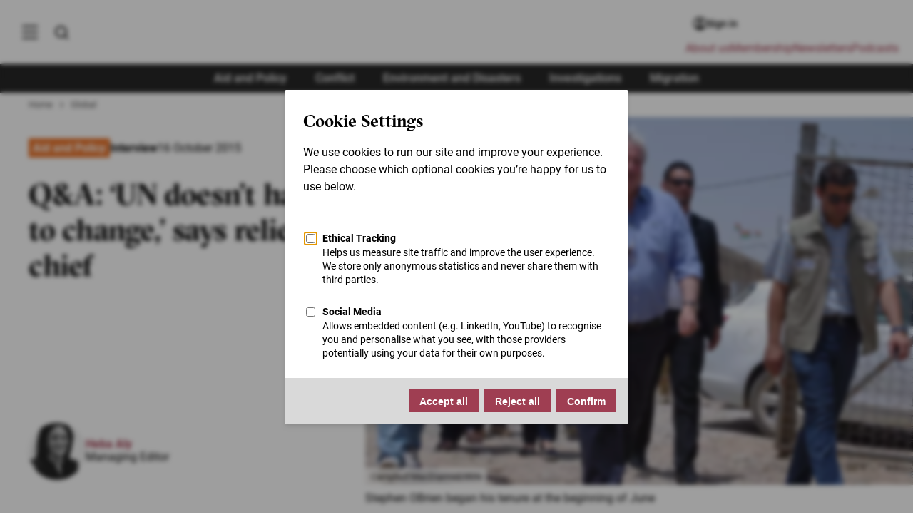

--- FILE ---
content_type: text/html; charset=UTF-8
request_url: https://www.thenewhumanitarian.org/report/102119/qa-%E2%80%98un-doesn%E2%80%99t-have-change%E2%80%99-says-relief-chief
body_size: 38346
content:
<!DOCTYPE html>
<html lang="en" dir="ltr" prefix="og: https://ogp.me/ns#">
	<head>
            		<meta charset="utf-8" />
<noscript><style>form.antibot * :not(.antibot-message) { display: none !important; }</style>
</noscript><style>/* @see https://github.com/aFarkas/lazysizes#broken-image-symbol */.js img.lazyload:not([src]) { visibility: hidden; }/* @see https://github.com/aFarkas/lazysizes#automatically-setting-the-sizes-attribute */.js img.lazyloaded[data-sizes=auto] { display: block; width: 100%; }/* Transition effect. */.js .lazyload, .js .lazyloading { opacity: 0; }.js .lazyloaded { opacity: 1; -webkit-transition: opacity 2000ms; transition: opacity 2000ms; }</style>
<meta name="description" content="Q&amp;A: ‘UN doesn’t have to change,’ says relief chief - The New Humanitarian puts quality, independent journalism at the service of the millions of people affected by humanitarian crises around the world" />
<link rel="canonical" href="https://www.thenewhumanitarian.org/report/102119/qa-%E2%80%98un-doesn%E2%80%99t-have-change%E2%80%99-says-relief-chief" />
<link rel="shortlink" href="https://www.thenewhumanitarian.org/node/255686" />
<meta property="og:site_name" content="The New Humanitarian" />
<meta property="og:type" content="Article" />
<meta property="og:url" content="https://www.thenewhumanitarian.org/report/102119/qa-%E2%80%98un-doesn%E2%80%99t-have-change%E2%80%99-says-relief-chief" />
<meta property="og:title" content="Q&amp;A: ‘UN doesn’t have to change,’ says relief chief" />
<meta property="og:description" content="With record numbers of people in crisis around the world, the largest push in decades is under way to reform emergency aid, culminating in a major international summit to be held in Istanbul next year. But to hear it from the head of UN relief, it doesn’t need much fundamental change." />
<meta property="og:image:url" content="https://assets.thenewhumanitarian.org/s3fs-public/styles/social_large/public/images/201506091240180845.jpg?itok=kEGyVSCh" />
<meta property="og:image:secure_url" content="https://assets.thenewhumanitarian.org/s3fs-public/styles/social_large/public/images/201506091240180845.jpg?itok=kEGyVSCh" />
<meta property="og:updated_time" content="2016-05-22T20:46:08+01:00" />
<meta property="article:published_time" content="2015-10-16T00:00:00+01:00" />
<meta property="article:modified_time" content="2016-05-22T20:46:08+01:00" />
<meta name="twitter:card" content="summary_large_image" />
<meta name="twitter:description" content="With record numbers of people in crisis around the world, the largest push in decades is under way to reform emergency aid, culminating in a major international summit to be held in Istanbul next year. But to hear it from the head of UN relief, it doesn’t need much fundamental change." />
<meta name="twitter:title" content="Q&amp;A: ‘UN doesn’t have to change,’ says relief chief" />
<meta name="twitter:image" content="https://assets.thenewhumanitarian.org/s3fs-public/styles/social_large/public/images/201506091240180845.jpg?itok=kEGyVSCh" />
<link rel="alternate" hreflang="x-default" href="https://www.thenewhumanitarian.org/" />
<meta name="Generator" content="Drupal 10 (https://www.drupal.org)" />
<meta name="MobileOptimized" content="width" />
<meta name="HandheldFriendly" content="true" />
<meta name="viewport" content="width=device-width, initial-scale=1.0" />
<script type="application/ld+json">{
    "@context": "https://schema.org",
    "@graph": [
        {
            "@type": "NewsArticle",
            "headline": "Q\u0026A: ‘UN doesn’t have to change,’ says relief chief",
            "name": "Q\u0026A: ‘UN doesn’t have to change,’ says relief chief",
            "about": "Interview",
            "description": "With record numbers of people in crisis around the world, the largest push in decades is under way to reform emergency aid, culminating in a major international summit to be held in Istanbul next year. But to hear it from the head of UN relief, it doesn’t need much fundamental change.",
            "image": {
                "@type": "ImageObject",
                "url": "https://assets.thenewhumanitarian.org/s3fs-public/styles/social_large/public/images/201506091240180845.jpg?itok=kEGyVSCh"
            },
            "datePublished": "2016-01-13T16:02:27+0000",
            "dateModified": "2016-05-22T20:46:08+0100",
            "author": {
                "@type": "Person",
                "@id": "https://www.thenewhumanitarian.org/authors/heba-aly",
                "name": "Heba Aly",
                "url": "https://www.thenewhumanitarian.org/authors/heba-aly"
            },
            "publisher": {
                "@type": "Organization",
                "name": "The New Humanitarian",
                "url": "https://www.thenewhumanitarian.org"
            },
            "mainEntityOfPage": "https://www.thenewhumanitarian.org/report/102119/qa-%E2%80%98un-doesn%E2%80%99t-have-change%E2%80%99-says-relief-chief"
        },
        {
            "@type": "WebSite",
            "@id": "https://www.thenewhumanitarian.org",
            "name": "The New Humanitarian",
            "url": "https://www.thenewhumanitarian.org",
            "publisher": {
                "@type": "Organization",
                "@id": "https://www.thenewhumanitarian.org",
                "name": "The New Humanitarian",
                "url": "https://www.thenewhumanitarian.org",
                "sameAs": [
                    "https://twitter.com/newhumanitarian",
                    "https://www.facebook.com/NewHumanitarian",
                    "https://www.youtube.com/c/newhumanitarian"
                ],
                "logo": {
                    "@type": "ImageObject",
                    "url": "https://www.thenewhumanitarian.org/themes/custom/tnh/images/logo.svg"
                }
            }
        }
    ]
}</script>
<style>@font-face{font-family:"GT Sectra Regular";src:url("/themes/custom/tnh/fonts/GT-Sectra-Fine-Regular.woff2") format("woff2"),url("/themes/custom/tnh/fonts/GT-Sectra-Fine-Regular.woff") format("woff");font-display:swap;font-weight:400}@font-face{font-family:"GT Sectra Medium";src:url("/themes/custom/tnh/fonts/GT-Sectra-Fine-Medium.woff2") format("woff2"),url("/themes/custom/tnh/fonts/GT-Sectra-Fine-Medium.woff") format("woff");font-display:swap}@font-face{font-family:"GT Sectra Bold";src:url("/themes/custom/tnh/fonts/GT-Sectra-Fine-Bold.woff2") format("woff2"),url("/themes/custom/tnh/fonts/GT-Sectra-Fine-Bold.woff") format("woff");font-display:swap;font-weight:bold}@font-face{font-family:"Roboto";font-style:normal;font-weight:400;font-display:swap;src:local(""),url("/themes/custom/tnh/fonts/roboto-v29-latin-regular.woff2") format("woff2"),url("/themes/custom/tnh/fonts/roboto-v29-latin-regular.woff") format("woff")}@font-face{font-family:"Roboto";font-style:normal;font-weight:500;font-display:swap;src:local(""),url("/themes/custom/tnh/fonts/roboto-v29-latin-500.woff2") format("woff2"),url("/themes/custom/tnh/fonts/roboto-v29-latin-500.woff") format("woff")}@font-face{font-family:"Roboto";font-style:normal;font-weight:700;font-display:swap;src:local(""),url("/themes/custom/tnh/fonts/roboto-v29-latin-700.woff2") format("woff2"),url("/themes/custom/tnh/fonts/roboto-v29-latin-700.woff") format("woff")}@font-face{font-family:"Roboto";font-style:normal;font-weight:900;font-display:swap;src:local(""),url("/themes/custom/tnh/fonts/roboto-v29-latin-900.woff2") format("woff2"),url("/themes/custom/tnh/fonts/roboto-v29-latin-900.woff") format("woff")}*,*::before,*::after{box-sizing:border-box}body,h1,h2,h3,h4,h5,h6,p,figure,blockquote,dl,dd,ul,ol{margin:0;padding:0}ul,ol{list-style:none}html{scroll-behavior:smooth}body{min-height:100vh;text-rendering:optimizeSpeed;line-height:1.5}a:not([class]){text-decoration-skip-ink:auto}img,picture{max-width:100%;height:auto;display:block}input,button,textarea,select{font:inherit}@media(prefers-reduced-motion: reduce){*,*::before,*::after{animation-duration:.01ms !important;animation-iteration-count:1 !important;transition-duration:.01ms !important;scroll-behavior:auto !important}}a:focus,a:active{outline:0;box-shadow:0}*{box-sizing:inherit}*::before,*::after{box-sizing:inherit}html{-webkit-font-smoothing:antialiased;-moz-osx-font-smoothing:grayscale;text-rendering:optimizelegibility;box-sizing:border-box;font-size:62.5%;scroll-behavior:smooth;scroll-padding-top:80px}@media(max-width: 37.5em){html{scroll-padding-top:70px}}body{font-family:"Roboto",sans-serif;font-size:1.6rem;color:#000;overflow-x:hidden}@media(max-width: 37.5em){body{font-size:1.2rem}}.logo--small{display:inline-block;width:8rem;height:3.4rem;background:url("../images/logo-small--white.svg") no-repeat;background-size:100%;overflow:hidden;text-indent:-999rem}@media(max-width: 37.5em){.logo--small{width:4rem;height:1.7rem}}.button{display:inline-block;padding:1rem 1.5rem;color:#fff;background-color:#9f3e52;font-weight:600;font-size:1.4rem;text-align:center;line-height:1.2;text-decoration:none;border:0;cursor:pointer}.button:hover{background-color:rgb(140.6538461538,54.8461538462,72.5384615385)}.button:focus{background-color:rgb(140.6538461538,54.8461538462,72.5384615385);outline:.2rem solid #000;outline-offset:.2rem}.button:focus:not(:focus-visible){outline:none}.button:focus-visible{outline:.2rem solid #000;outline-offset:.2rem}.button--secondary{background-color:#282828}.button--secondary:hover,.button--secondary:focus{background-color:#000}.button--inline{position:relative;background-color:#9f3e52;font-size:2.1rem;padding:1rem;color:#fff;border:.2rem solid #fff;font-weight:600;text-align:center}.button--inline img{position:absolute;left:1rem;width:2.5rem}.button--inline:hover,.button--inline:focus{cursor:pointer;background-color:rgb(140.6538461538,54.8461538462,72.5384615385)}@media(max-width: 37.5em){.button--inline{border:none}}.button--large{padding:1.5rem 4rem;font-size:1.6rem;line-height:2rem}.visually-hidden:not(:focus):not(:active){clip:rect(0 0 0 0);clip-path:inset(50%);height:1px;overflow:hidden;position:absolute;white-space:nowrap;width:1px}.hidden{display:none}.js .lazyload,.js .lazyloading{opacity:0}.js .lazyload:not([src]){visibility:hidden}.js .lazyloaded[data-sizes=auto]{display:block;width:100%}.js .lazyloaded{opacity:1;transition:opacity 200ms ease-in}[data-theme=theme-aid] .theme-color{color:#eb762d;text-decoration:none}[data-theme=theme-aid] .column.border-left,[data-theme=theme-aid] .column.border-right{border-color:#eb762d}[data-theme=theme-aid] .column.theme-color{background:#eb762d;color:#fff}[data-theme=theme-aid] blockquote{border-left-color:#eb762d}[data-theme=theme-aid] .teaser__content{border-color:#eb762d}[data-theme=theme-aid] .article__header::before{background-color:#eb762d}[data-theme=theme-aid].teaser-masthead::before{background-color:#eb762d}[data-theme=theme-aid] .author-info__image{border-color:#eb762d}[data-theme=theme-aid] .article__body h3{color:#eb762d}[data-theme=theme-aid] .article__body h3 a{color:#eb762d;border-bottom:2px solid #eb762d}[data-theme=theme-aid] .article__body h3 a:hover{color:#fff;background:#eb762d}[data-theme=theme-aid] .teaser-overlay__theme{background-color:#eb762d}[data-theme=theme-aid] .teaser-list--scroller .slick-active button{background-color:#eb762d}[data-theme=theme-aid] .article__body .nameheader{color:#eb762d}[data-theme=theme-aid] .article__body .question,[data-theme=theme-aid] .article__body .namecredit{color:#eb762d}[data-theme=theme-aid] .wysiwyg-read-more__trigger span{color:#eb762d}[data-theme=theme-aid] .article__themes a:not([class]){background-color:#eb762d}[data-theme=theme-aid] .article__themes a:not([class]):hover,[data-theme=theme-aid] .article__themes a:not([class]):focus{background-color:#eb762d;text-decoration:none}[data-theme=theme-conflict] .theme-color{color:#3f4076;text-decoration:none}[data-theme=theme-conflict] .column.border-left,[data-theme=theme-conflict] .column.border-right{border-color:#3f4076}[data-theme=theme-conflict] .column.theme-color{background:#3f4076;color:#fff}[data-theme=theme-conflict] blockquote{border-left-color:#3f4076}[data-theme=theme-conflict] .teaser__content{border-color:#3f4076}[data-theme=theme-conflict] .article__header::before{background-color:#3f4076}[data-theme=theme-conflict].teaser-masthead::before{background-color:#3f4076}[data-theme=theme-conflict] .author-info__image{border-color:#3f4076}[data-theme=theme-conflict] .article__body h3{color:#3f4076}[data-theme=theme-conflict] .article__body h3 a{color:#3f4076;border-bottom:2px solid #3f4076}[data-theme=theme-conflict] .article__body h3 a:hover{color:#fff;background:#3f4076}[data-theme=theme-conflict] .teaser-overlay__theme{background-color:#3f4076}[data-theme=theme-conflict] .teaser-list--scroller .slick-active button{background-color:#3f4076}[data-theme=theme-conflict] .article__body .nameheader{color:#3f4076}[data-theme=theme-conflict] .article__body .question,[data-theme=theme-conflict] .article__body .namecredit{color:#3f4076}[data-theme=theme-conflict] .wysiwyg-read-more__trigger span{color:#3f4076}[data-theme=theme-conflict] .article__themes a:not([class]){background-color:#3f4076}[data-theme=theme-conflict] .article__themes a:not([class]):hover,[data-theme=theme-conflict] .article__themes a:not([class]):focus{background-color:#3f4076;text-decoration:none}[data-theme=theme-environment] .theme-color{color:#000;text-decoration:none}[data-theme=theme-environment] .column.border-left,[data-theme=theme-environment] .column.border-right{border-color:#000}[data-theme=theme-environment] .column.theme-color{background:#000;color:#fff}[data-theme=theme-environment] blockquote{border-left-color:#000}[data-theme=theme-environment] .teaser__content{border-color:#000}[data-theme=theme-environment] .article__header::before{background-color:#000}[data-theme=theme-environment].teaser-masthead::before{background-color:#000}[data-theme=theme-environment] .author-info__image{border-color:#000}[data-theme=theme-environment] .article__body h3{color:#000}[data-theme=theme-environment] .article__body h3 a{color:#000;border-bottom:2px solid #000}[data-theme=theme-environment] .article__body h3 a:hover{color:#fff;background:#000}[data-theme=theme-environment] .teaser-overlay__theme{background-color:#000}[data-theme=theme-environment] .teaser-list--scroller .slick-active button{background-color:#000}[data-theme=theme-environment] .article__body .nameheader{color:#000}[data-theme=theme-environment] .article__body .question,[data-theme=theme-environment] .article__body .namecredit{color:#000}[data-theme=theme-environment] .wysiwyg-read-more__trigger span{color:#000}[data-theme=theme-environment] .article__themes a:not([class]){background-color:#000}[data-theme=theme-environment] .article__themes a:not([class]):hover,[data-theme=theme-environment] .article__themes a:not([class]):focus{background-color:#000;text-decoration:none}[data-theme=theme-migration] .theme-color{color:#35b58b;text-decoration:none}[data-theme=theme-migration] .column.border-left,[data-theme=theme-migration] .column.border-right{border-color:#35b58b}[data-theme=theme-migration] .column.theme-color{background:#35b58b;color:#fff}[data-theme=theme-migration] blockquote{border-left-color:#35b58b}[data-theme=theme-migration] .teaser__content{border-color:#35b58b}[data-theme=theme-migration] .article__header::before{background-color:#35b58b}[data-theme=theme-migration].teaser-masthead::before{background-color:#35b58b}[data-theme=theme-migration] .author-info__image{border-color:#35b58b}[data-theme=theme-migration] .article__body h3{color:#35b58b}[data-theme=theme-migration] .article__body h3 a{color:#35b58b;border-bottom:2px solid #35b58b}[data-theme=theme-migration] .article__body h3 a:hover{color:#fff;background:#35b58b}[data-theme=theme-migration] .teaser-overlay__theme{background-color:#35b58b}[data-theme=theme-migration] .teaser-list--scroller .slick-active button{background-color:#35b58b}[data-theme=theme-migration] .article__body .nameheader{color:#35b58b}[data-theme=theme-migration] .article__body .question,[data-theme=theme-migration] .article__body .namecredit{color:#35b58b}[data-theme=theme-migration] .wysiwyg-read-more__trigger span{color:#35b58b}[data-theme=theme-migration] .article__themes a:not([class]){background-color:#35b58b}[data-theme=theme-migration] .article__themes a:not([class]):hover,[data-theme=theme-migration] .article__themes a:not([class]):focus{background-color:#35b58b;text-decoration:none}a{outline:none;color:inherit}h1{font-size:4.5rem;line-height:1.111;letter-spacing:-0.44px;font-family:"GT Sectra Bold",serif}@media(max-width: 37.5em){h1{font-size:2.5rem;line-height:1.133;letter-spacing:-0.23px}}h2{font-size:2.4rem;line-height:1.25;letter-spacing:-0.23px;font-family:"GT Sectra Bold",serif}@media(max-width: 37.5em){h2{font-size:2rem;line-height:1.277;letter-spacing:0}}h2.section__title{text-align:center;margin:4rem 0}h3{font-size:2.2rem;line-height:1.181;letter-spacing:-0.4px;font-family:"GT Sectra Regular",serif}@media(max-width: 37.5em){h3{font-size:1.8rem;line-height:1.277;letter-spacing:0}}p:not([class]),.single-paragraph{font-size:1.9rem;line-height:1.421;font-family:"Roboto",sans-serif;color:#000}@media(max-width: 37.5em){p:not([class]),.single-paragraph{font-size:1.6rem;line-height:1.5}}strong{font-weight:600}em{font-style:italic}blockquote{border-left:.5rem solid #9f3e52;padding-left:3rem;margin-top:2rem;margin-bottom:2rem;padding-top:.2rem;padding-bottom:.2rem;font-family:"GT Sectra Medium",serif;font-size:2.3rem;line-height:1.25;font-weight:500}@media(max-width: 46.875em){blockquote{font-size:2.1rem}}@media(max-width: 37.5em){blockquote{font-family:"GT Sectra Regular",serif;font-size:2rem;border-left-width:.4rem;padding-left:2rem;margin-top:1em;margin-bottom:1em}}blockquote p:not([class]),blockquote .single-paragraph{font-family:"GT Sectra Medium",serif;font-size:2.3rem;line-height:1.25;margin:0;color:#000}@media(max-width: 37.5em){blockquote p:not([class]),blockquote .single-paragraph{font-family:"GT Sectra Regular",serif;font-size:2.1rem}}.tab{font-family:"Roboto",sans-serif;font-size:1.6rem;font-weight:500;color:#fff;background-color:#9f3e52;padding:.4rem .6rem;line-height:1}@media(max-width: 75em){.tab{font-size:1.4rem}}@media(max-width: 37.5em){.tab{font-size:1.1rem;line-height:1.4rem}}.tab[data-report-theme="Environment and Disasters"]{background-color:#000}.tab[data-report-theme="Aid and Policy"]{background-color:#eb762d}.tab[data-report-theme=Migration]{background-color:#35b58b}.tab[data-report-theme=Conflict]{background-color:#3f4076}.tab:hover{opacity:.8}.article__body a:not([class]),.content__bulk a:not([class]),.chapter a:not([class]),.typeography a:not([class]),.event__section a:not([class]),.event__header a:not([class]),.adv-page__body a:not([class]){color:#a03c50;text-decoration:none;font-weight:500}.article__body a:not([class]):hover,.content__bulk a:not([class]):hover,.chapter a:not([class]):hover,.typeography a:not([class]):hover,.event__section a:not([class]):hover,.event__header a:not([class]):hover,.adv-page__body a:not([class]):hover{text-decoration:underline}.article__body h2,.article__body h4,.content__bulk h2,.content__bulk h4,.chapter h2,.chapter h4,.typeography h2,.typeography h4,.event__section h2,.event__section h4,.event__header h2,.event__header h4,.adv-page__body h2,.adv-page__body h4{color:#000}.article__body h3:not(.become-member-card h3),.content__bulk h3:not(.become-member-card h3),.chapter h3:not(.become-member-card h3),.typeography h3:not(.become-member-card h3),.event__section h3:not(.become-member-card h3),.event__header h3:not(.become-member-card h3),.adv-page__body h3:not(.become-member-card h3){color:#9f3e52;font-weight:400 !important}.flow>*+*,[contenteditable]>*+*{margin-top:2rem}@media(max-width: 46.875em){.flow>*+*,[contenteditable]>*+*{margin-top:1rem}}.flow>[data-entity-type=embedded_paragraphs],[contenteditable]>[data-entity-type=embedded_paragraphs]{margin-top:3rem;margin-bottom:3rem}@media(max-width: 61.25em){.flow>[data-entity-type=embedded_paragraphs],[contenteditable]>[data-entity-type=embedded_paragraphs]{margin-top:2.5rem;margin-bottom:2.5rem}}@media(max-width: 37.5em){.flow>[data-entity-type=embedded_paragraphs],[contenteditable]>[data-entity-type=embedded_paragraphs]{margin-top:2.5rem;margin-bottom:2.5rem}}.flow .sidebar-link:first-of-type,[contenteditable] .sidebar-link:first-of-type{margin-top:0}.flow h2,.flow h3,[contenteditable] h2,[contenteditable] h3{margin-top:3rem}@media(max-width: 46.875em){.flow h2,.flow h3,[contenteditable] h2,[contenteditable] h3{margin-top:2.5rem}}.flow h3+h2:not(:first-child),[contenteditable] h3+h2:not(:first-child){margin-top:1rem}.flow blockquote,[contenteditable] blockquote{margin-top:4rem;margin-bottom:4rem}@media(max-width: 61.25em){.flow blockquote,[contenteditable] blockquote{margin-top:2.5rem;margin-bottom:2.5rem}}.flow ol,[contenteditable] ol{list-style:decimal outside;margin-left:2rem;margin-bottom:2rem;padding-left:0}.flow ol li,[contenteditable] ol li{display:block}.flow ol li p,[contenteditable] ol li p{padding:1rem 0;display:list-item}.flow .incase-you,[contenteditable] .incase-you{margin:3rem 0}@media(max-width: 37.5em){.flow .incase-you,[contenteditable] .incase-you{margin:2rem 0}}.flow p:not([class]),.flow .single-paragraph,[contenteditable] p:not([class]),[contenteditable] .single-paragraph{color:#000}.read-more-button{background-color:#f6f6f6;padding:1.6rem 4rem;display:block;width:100%;text-decoration:none;background-image:url("data:image/svg+xml,%3C%3Fxml version='1.0' encoding='UTF-8'%3F%3E%3Csvg version='1.1' viewBox='0 0 1200 1200' xmlns='http://www.w3.org/2000/svg'%3E%3Cpath d='m909.46 216-350.69 350.69c-20.586 20.586-20.617 54.047 0.003907 74.668 20.574 20.578 54.047 20.621 74.664 0.003906l350.56-350.56v117.24c0 26.43 21.492 47.961 48 47.961 26.457 0 48-21.473 48-47.961v-240.08c0-13.207-5.3672-25.195-14.047-33.879-8.6914-8.6992-20.676-14.082-33.914-14.082h-240.08c-26.43 0-47.961 21.492-47.961 48 0 26.457 21.473 48 47.961 48zm170.54 480v-228.18 492.54c0 66.078-47.605 119.64-106.41 119.64h-747.19c-58.766 0-106.41-53.672-106.41-119.64v-720.71c0-66.078 47.605-119.64 106.41-119.64h512.39-234.8c26.508 0 48 21.492 48 48s-21.492 48-48 48h-260.67c-15.27 0-27.332 14.336-27.332 32.023v703.95c0 17.367 12.238 32.023 27.332 32.023h713.34c15.27 0 27.332-14.336 27.332-32.023v-255.98c0-26.508 21.492-48 48-48s48 21.492 48 48z' fill='%239f3c4f' fill-rule='evenodd'/%3E%3C/svg%3E%0A");background-position:left 1.2rem center;background-size:20px;background-repeat:no-repeat}details,div.accordion.accordion{background-color:#f6f6f6}details summary,div.accordion.accordion summary{padding:1.6rem 4rem;font-size:1.9rem;position:relative;list-style:none;cursor:pointer}details summary::before,div.accordion.accordion summary::before{content:"";position:absolute;top:0;bottom:0;margin:auto;left:1.6rem;display:block;width:1.1rem;height:1.8rem;background-size:100%;background-image:url("data:image/svg+xml,%3Csvg xmlns='http://www.w3.org/2000/svg' viewBox='0 0 8.84 14.69'%3E%3Cpath style='fill:%23A03C50' d='M1.57 14.69.16 13.27l5.85-5.85L0 1.41 1.41 0l7.43 7.42-7.27 7.27z' data-name='Layer 2'/%3E%3C/svg%3E");transform-origin:center}details .details-wrapper,div.accordion.accordion .details-wrapper{padding:1.6rem 4rem}details p:not([class]),details .single-paragraph,div.accordion.accordion p:not([class]),div.accordion.accordion .single-paragraph{font-size:1.6rem}@media(max-width: 37.5em){details p:not([class]),details .single-paragraph,div.accordion.accordion p:not([class]),div.accordion.accordion .single-paragraph{font-size:1.4rem}}details[open] summary::before{transform:rotate(90deg)}div.accordion.accordion{color:inherit;cursor:pointer;padding:inherit;width:100%;box-shadow:none;text-align:left;outline:0;font-size:inherit;transition:none;font-family:inherit}div.accordion.accordion{padding:1.6rem 4rem;font-size:1.9rem;position:relative;list-style:none;cursor:pointer;text-align:left !important;background-color:#f6f6f6}@media(max-width: 37.5em){div.accordion.accordion{font-size:1.6rem}}div.accordion.accordion::before{content:"";position:absolute;top:2rem;bottom:auto;margin:auto;left:1.6rem;display:block;width:1.1rem;height:1.8rem;background-size:100%;background-image:url("data:image/svg+xml,%3Csvg xmlns='http://www.w3.org/2000/svg' viewBox='0 0 8.84 14.69'%3E%3Cpath style='fill:%23A03C50' d='M1.57 14.69.16 13.27l5.85-5.85L0 1.41 1.41 0l7.43 7.42-7.27 7.27z' data-name='Layer 2'/%3E%3C/svg%3E");transform-origin:center}div.accordion__content{display:none;padding-top:1.6rem}div.accordion__content>*+*{margin-top:1rem}div.accordion.accordion.active::before{transform:rotate(90deg)}div.accordion.accordion.active .accordion__content{display:block}div.panel.panel{display:none;background-color:#f6f6f6;color:#000;cursor:pointer;padding:1.6rem 4rem;padding-top:0;width:100%;border:none;text-align:left;outline:none;font-size:1.6rem;transition:.4s;font-family:inherit;margin-top:0}div.panel.panel p:not([class]),div.panel.panel .single-paragraph{font-size:1.6rem}.accordion__trigger.accordion__trigger{position:relative;padding:0 !important}.accordion__trigger.accordion__trigger::after{content:"";left:-4rem !important;right:-4rem;bottom:-1.6rem;top:-1.6rem !important;position:absolute;margin:0 !important}.region-breadcrumb{display:flex;align-items:flex-end;flex-wrap:wrap;padding-top:1rem;padding-inline-start:4rem;background-color:#fff;position:relative}@media(max-width: 61.25em){.region-breadcrumb{padding-inline-start:7rem}.region-breadcrumb.placeholder{display:none}}@media(max-width: 37.5em){.region-breadcrumb{padding-inline-start:3rem}}@media(max-width: 75em){.article-short .region-breadcrumb{padding-inline-start:1.5rem;padding-bottom:1rem}}@media(max-width: 37.5em){.article-short .region-breadcrumb{width:100%;padding:1rem 2rem}}.region-breadcrumb__link{font-size:1.3rem;line-height:1.1428571429;color:#585757;text-decoration:none;transition:all ease-in-out .2s}.region-breadcrumb__link:hover,.region-breadcrumb__link:focus{color:#000}@media(max-width: 37.5em){.region-breadcrumb__link{font-size:1.2rem}}.region-breadcrumb__item{display:flex;align-items:center}@media(max-width: 37.5em){.region-breadcrumb__item{margin-top:.5rem}}.region-breadcrumb__item:not(:last-child)::after{content:"";margin:0 1rem;width:.5rem;height:.8rem;background-image:url("data:image/svg+xml,%3Csvg viewBox='0 0 6 8' fill='none' xmlns='http://www.w3.org/2000/svg'%3E%3Cpath d='M0.726562 7.06L3.7799 4L0.726562 0.94L1.66656 0L5.66656 4L1.66656 8L0.726562 7.06Z' fill='%23585757'/%3E%3C/svg%3E%0A");background-position:center;background-repeat:no-repeat;background-size:auto 100%;display:inline-block}.sliding-popup-bottom{left:0}.eu-cookie-compliance-banner{width:100vw;background-color:rgba(0,0,0,.85);z-index:1000}.eu-cookie-compliance-message{max-width:80% !important}.eu-cookie-compliance-content{display:flex;flex-direction:row;justify-content:center;align-items:center;max-width:160rem;margin:0 auto;padding:3rem 2rem}@media(max-width: 37.5em){.eu-cookie-compliance-content{flex-direction:column;padding:2rem;display:block}}.eu-cookie-compliance-content p{color:#fff;font-size:1.6rem;margin-bottom:0;margin-right:2rem}@media(max-width: 37.5em){.eu-cookie-compliance-content p{margin-bottom:2rem;margin-right:0;font-size:1.4rem}}.eu-cookie-compliance-content p a:not([class]){color:#fff;text-decoration:underline}.eu-cookie-compliance-content .agree-button,.eu-cookie-compliance-content .decline-button{display:inline-block;padding:1rem 1.5rem;color:#fff;background-color:#9f3e52;font-weight:600;font-size:1.4rem;text-align:center;line-height:1.2;text-decoration:none;border:0;cursor:pointer;padding:2rem 3rem}.eu-cookie-compliance-content .agree-button:hover,.eu-cookie-compliance-content .decline-button:hover{background-color:rgb(140.6538461538,54.8461538462,72.5384615385)}.eu-cookie-compliance-content .agree-button:focus,.eu-cookie-compliance-content .decline-button:focus{background-color:rgb(140.6538461538,54.8461538462,72.5384615385);outline:.2rem solid #000;outline-offset:.2rem}.eu-cookie-compliance-content .agree-button:focus:not(:focus-visible),.eu-cookie-compliance-content .decline-button:focus:not(:focus-visible){outline:none}.eu-cookie-compliance-content .agree-button:focus-visible,.eu-cookie-compliance-content .decline-button:focus-visible{outline:.2rem solid #000;outline-offset:.2rem}@media(max-width: 37.5em){.eu-cookie-compliance-content .agree-button,.eu-cookie-compliance-content .decline-button{width:100%;padding:1rem}}@media(max-width: 37.5em){.eu-cookie-compliance-buttons{width:100%}}.main-navigation{background-color:#fff;top:0;position:fixed;font-family:"GT Sectra Medium",serif;height:100vh;transform:translateX(-100%);transition:transform .3s;visibility:hidden;box-shadow:5px 0 4rem rgba(0,0,0,.075);z-index:15}[dir=rtl] .main-navigation{transform:translateX(100%)}@media(max-width: 46.875em){.main-navigation{width:100%}}@media(max-width: 37.5em){.main-navigation{top:0 !important}}.main-navigation a{display:block;padding:0;text-decoration:none;color:#000}.main-navigation a:hover,.main-navigation a:active,.main-navigation a:focus,.main-navigation a.active{text-decoration:none;color:#000}.main-navigation.active{transform:translateX(0);visibility:visible}.main-menu{-ms-overflow-style:none;scrollbar-width:none}.main-navigation__parent{padding-top:calc(6rem + var(--ginToolbarHeight, 0rem));padding-left:2rem;padding-right:2rem;background-color:#fff;position:absolute;top:0;left:0;height:100vh;width:40rem;z-index:20;transition:all .3s;overflow-y:auto}.main-navigation__parent::-webkit-scrollbar{width:.5rem}.main-navigation__parent::-webkit-scrollbar-track{background:rgba(0,0,0,.2)}.main-navigation__parent::-webkit-scrollbar-thumb{background:rgba(0,0,0,.4)}.main-navigation__parent::-webkit-scrollbar-thumb:hover{background:#9f3e52}.main-navigation__parent.expanded{border-right:1px solid rgba(0,0,0,.05)}.main-navigation__parent.child-active .browse-by-menu a{opacity:.3}.main-navigation__parent.child-active .browse-by-menu a:hover{opacity:1}.main-navigation__parent.child-active .js-menu-browse.active{opacity:1;background:#eee}@media(max-width: 46.875em){.main-navigation__parent{width:100%;padding:4rem 3.5rem}.main-navigation__parent.child-active{transform:translateX(-100%)}}@media(max-width: 37.5em){.main-navigation__parent{padding:4rem 2rem}}.main-navigation__child{background-color:#fff;padding:0 2rem;top:0;left:0;height:100vh;width:40rem;z-index:15;transition:all .3s;overflow-y:auto;position:relative;box-shadow:5px 0 4rem rgba(0,0,0,.075)}@media(max-width: 46.875em){.main-navigation__child{width:100%;top:8rem;padding-top:4rem;padding-right:8rem;transition:none}}.main-navigation__child.active{transform:translateX(40rem)}[dir=rtl] .main-navigation__child.active{transform:translateX(-40rem)}@media(max-width: 46.875em){.main-navigation__child.active{z-index:500;transform:translateX(0)}}@media(max-width: 37.5em){.main-navigation__child.active{background-color:#fff;top:7rem;padding:0 2rem}}.main-navigation .main-menu-links{background:none}.main-navigation .main-menu-links li{display:block;margin-bottom:1.6rem}.main-navigation .main-menu-links a{font-size:2rem}.main-navigation .main-menu-links a:hover,.main-navigation .main-menu-links a:active,.main-navigation .main-menu-links a:focus,.main-navigation .main-menu-links a.active{text-decoration:none;color:#000}.browse-by-menu{font-size:1.6rem;margin:3.5rem auto 2rem;margin-inline-end:0;padding:2rem 0;border-bottom:1px solid rgba(0,0,0,.05)}@media(max-width: 46.875em){.browse-by-menu{margin:5rem auto -1rem}}@media(max-width: 37.5em){.browse-by-menu{margin:3.5rem auto -1.5rem}}.browse-by-menu a{position:relative;display:flex;align-items:center;justify-content:flex-start;padding:.5rem 1rem;min-width:44px;min-height:44px}.browse-by-menu a:hover{cursor:pointer;background:#eee}.browse-by-menu a::after{content:"";position:absolute;right:1rem;width:1rem;height:1rem;background:url("data:image/svg+xml,%3Csvg xmlns='http://www.w3.org/2000/svg' viewBox='0 0 8.84 14.69'%3E%3Cpath style='fill:%23282828' d='M1.57 14.69.16 13.27l5.85-5.85L0 1.41 1.41 0l7.43 7.42-7.27 7.27z' data-name='Layer 2'/%3E%3C/svg%3E") no-repeat center;background-size:1rem 1rem;font-size:2rem;top:0;bottom:0;margin:auto}[dir=rtl] .browse-by-menu a::after{left:1rem;right:unset;transform:rotate(180deg)}@media(max-width: 37.5em){.menu.menu--top-level:not(.site-footer__menu>.menu--top-level,.adv-page__section .menu--top-level,.user-menu .menu--top-level){margin:3rem 6rem auto auto}}@media(max-width: 37.5em){.useful-links-menu .menu--top-level{margin-right:auto !important}}.useful-links-menu{padding-bottom:3.5rem;font-size:1.6rem}.useful-links-menu a{position:relative;display:flex;align-items:center;justify-content:flex-start;padding:.5rem 1rem;min-width:44px;min-height:44px}.useful-links-menu a:hover{cursor:pointer;background:#eee}.slide-menu{display:none}@media(max-width: 46.875em){.slide-menu.slide-menu{margin-top:0 !important}}.slide-menu a{font-size:1.6rem;display:flex;align-items:center;justify-content:flex-start;padding:.5rem 1rem;min-width:44px;min-height:44px}.slide-menu a:hover{cursor:pointer;background:#eee}.slide-menu li>a{position:relative;border-bottom:1px solid rgba(0,0,0,0)}.slide-menu li.active>.menu{display:block}.slide-menu li.active>a{display:flex;align-items:center;justify-content:flex-start;border-bottom:1px solid rgba(0,0,0,.1);color:#000;padding-left:1rem;background:#eee}.slide-menu li.active>a::before{display:none}.slide-menu .menu .menu{display:none}.slide-menu .menu .menu.active{display:block}.slide-menu.active{display:block}.slide-menu a{display:flex;justify-content:flex-start}.slide-menu .js-menu-close{margin-left:auto;position:absolute;right:0;top:0;font-size:3rem;line-height:1;text-align:center;padding-top:4px;min-width:44px;min-height:44px}.slide-menu .js-menu-close:hover{color:#9f3e52}.slide-menu .migration>a,.slide-menu .aid_and_policy>a,.slide-menu .conflict>a,.slide-menu .environment_and_disasters>a,.slide-menu .all_migration>a,.slide-menu .climate_change>a{padding-left:2rem;position:relative}.slide-menu .migration>a::before,.slide-menu .aid_and_policy>a::before,.slide-menu .conflict>a::before,.slide-menu .environment_and_disasters>a::before,.slide-menu .all_migration>a::before,.slide-menu .climate_change>a::before{content:"";display:inline-block;width:.3rem;height:1.6rem;position:absolute;bottom:0;left:1rem;top:0;margin:auto}.slide-menu .migration.active .is-active::before,.slide-menu .aid_and_policy.active .is-active::before,.slide-menu .conflict.active .is-active::before,.slide-menu .environment_and_disasters.active .is-active::before,.slide-menu .all_migration.active .is-active::before,.slide-menu .climate_change.active .is-active::before{display:none}.slide-menu .migration{position:relative}.slide-menu .migration a::before{background:#35b58b}.slide-menu .aid_and_policy{position:relative}.slide-menu .aid_and_policy a::before{background:#eb762d}.slide-menu .conflict{position:relative}.slide-menu .conflict a::before{background:#3f4076}.slide-menu .environment_and_disasters,.slide-menu .climate_change{position:relative}.slide-menu .environment_and_disasters a::before,.slide-menu .climate_change a::before{background:#000}.main-navigation__close-child{position:absolute;top:3rem;right:2.5rem;font-size:2rem;border:none;padding:0;margin:0;cursor:pointer;text-indent:-999rem;background:url("/themes/custom/tnh/images/arrow-menu.svg") no-repeat center right;background-size:auto 2.5rem;background-position:center;display:block;height:2.5rem;width:2.5rem;z-index:10;min-width:44px;min-height:44px}.main-navigation__close-child:hover{background-color:#eee}.main-navigation__parent>.main-menu-links li a::before{content:"";display:inline-block;width:.2rem;height:2rem;background:#9f3e52;margin-right:1rem;vertical-align:bottom}.main-navigation__parent>.main-menu-links li:nth-child(1) a::before{background:#eb762d}.main-navigation__parent>.main-menu-links li:nth-child(2) a::before{background:#3f4076}.main-navigation__parent>.main-menu-links li:nth-child(3) a::before{background:#000}.main-navigation__parent>.main-menu-links li:nth-child(4) a::before{background:#35b58b}.main-navigation__parent>.main-menu-links li:nth-child(5) a::before{background:#9f3e52}.site-header{width:100vw;height:9rem;background-color:#fff;text-align:center;display:flex;flex-direction:row;align-items:space-between;justify-content:center;position:relative;position:fixed;padding:0 2rem;z-index:50;top:var(--ginHorizontalToolbarOffset, 0);box-shadow:0 0 25px 0 rgba(0,0,0,.1);box-shadow:0 0 25px 0 rgba(0,0,0,.1);will-change:top;transition:top .3s}.site-header .site-header__top{display:flex;width:100%;align-items:center;justify-content:space-between;gap:.5rem;font-weight:500;font-size:1.4rem;padding-top:.25rem;min-width:44px;min-height:44px}@media(max-width: 37.5em){.site-header .site-header__top{font-size:1.2rem}}.site-header .site-header__user-nav{position:relative;display:flex;align-items:center;gap:.5rem;font-weight:500;font-size:1.4rem;padding:.5rem 1rem;background:rgba(0,0,0,0);transition:background-color .3s ease;will-change:background-color;min-width:44px;min-height:44px}.site-header .site-header__user-nav:hover{background-color:#eee;cursor:pointer}@media(max-width: 37.5em){.site-header .site-header__user-nav:hover{background-color:rgba(0,0,0,0)}}.site-header .site-header__user-nav.active{background-color:#eee}@media(max-width: 37.5em){.site-header .site-header__user-nav.active{background-color:#eee}}.site-header .site-header__login-link{text-decoration:none}.site-header .site-header__user-menu{position:absolute;top:100%;right:0;background:#fff;box-shadow:0 1rem 2rem rgba(0,0,0,.2);padding:1.5rem;width:26rem;z-index:8888;display:none}.site-header .site-header__user-menu.active,.site-header .site-header__user-menu .menu--top-level{gap:1rem;display:flex;flex-direction:column}.site-header .site-header__user-menu .user-menu .menu__item a,.site-header .site-header__user-menu .site-header__account-button{display:flex;align-items:center;justify-content:center;padding:.5rem 1rem;font-size:1.4rem;font-weight:500;text-decoration:none;color:#282828;background:#eee;min-width:44px;min-height:44px}.site-header .site-header__user-menu .user-menu .menu__item a:hover,.site-header .site-header__user-menu .site-header__account-button:hover{background:#9f3e52;color:#fff}.site-header .site-header__user-menu .user-menu .menu__item.log_out a,.site-header .site-header__user-menu .site-header__logout-link{display:flex;align-items:center;justify-content:center;padding:.5rem 1rem;font-size:1.4rem;background:rgba(0,0,0,0)}.site-header .site-header__user-menu .user-menu .menu__item.log_out a:hover,.site-header .site-header__user-menu .site-header__logout-link:hover{color:#9f3e52;background:rgba(0,0,0,0)}.site-header .site-header__membership{opacity:0;background:#eee;padding:.5rem 1rem;color:#282828}.site-header .site-header__bottom{display:flex;flex-direction:row;align-items:space-between;width:100%;height:100%}@media screen and (height <= 800px){.site-header{height:8rem}}@media(max-width: 61.25em){.site-header{padding:0 1.5rem}}@media(max-width: 46.875em){.site-header{height:7rem}}@media(max-width: 25em){.site-header{padding:0 1rem}}.gin--horizontal-toolbar .site-header{top:53px}@media screen and (width <= 976px){.gin--horizontal-toolbar .site-header{top:39px}}.site-header__left{display:flex;align-items:center;position:relative}.site-header__left{margin-right:auto}[dir=rtl] .site-header__left{margin-left:auto;margin-right:0}.site-header__right{position:relative;align-items:end;justify-content:center;display:flex;flex-direction:column}@media(max-width: 61.25em){.site-header__right{display:flex;align-items:center}}.site-header__right>.menu{display:flex;justify-content:flex-end;gap:1.25rem}@media(max-width: 61.25em){.site-header__right>.menu{display:none}}.site-header__right .menu__link{color:#a03c50;text-decoration:none}@media(max-width: 75em){.site-header__right .menu__link{font-size:1.4rem}}.site-header__right .menu__link:hover,.site-header__right .menu__link:focus{text-decoration:underline}.site-header__subscribe{margin-left:2rem;padding:.8rem 1rem;font-size:1.4rem;font-weight:500}@media(max-width: 46.875em){.site-header__subscribe{display:none}}.site-header__tagline{font-family:"GT Sectra Bold",serif;font-size:2rem}@media(max-width: 87.5em){.site-header__tagline{font-size:1.6rem}}.site-header__disclaimer{display:none;position:absolute;width:100%;font-size:1.4rem;font-family:"GT Sectra Regular",serif;left:0;top:7rem}@media(max-width: 37.5em){.site-header__disclaimer{top:5rem}}.site-header__disclaimer a,.site-header__disclaimer a:visited,.site-header__disclaimer a:active{text-decoration:none;color:#282828}.site-header__disclaimer a:hover{border-bottom:1px solid #999;background:#282828;color:#fff}.site-header__search,.site-header__menu{appearance:none;outline:0;border:0;font-size:0;background-repeat:no-repeat;background-size:100%;background-position:center;cursor:pointer;padding:1rem;background-color:rgba(0,0,0,0);transition:background-color .2s ease;min-width:44px;min-height:44px}.site-header__search:hover,.site-header__menu:hover{background-color:#eee}.site-header__search:focus-visible,.site-header__menu:focus-visible{outline:.2rem solid #9f3e52;outline-offset:.2rem}.site-header__search{width:2.4rem;height:2rem;background:url("data:image/svg+xml,%3Csvg xmlns='http://www.w3.org/2000/svg' viewBox='0 0 24 24'%3E%3Cg data-name='Layer 2'%3E%3Cpath d='m20.71 19.29-3.4-3.39A7.92 7.92 0 0 0 19 11a8 8 0 1 0-8 8 7.92 7.92 0 0 0 4.9-1.69l3.39 3.4a1 1 0 0 0 1.42 0 1 1 0 0 0 0-1.42zM5 11a6 6 0 1 1 6 6 6 6 0 0 1-6-6z' data-name='search'/%3E%3C/g%3E%3C/svg%3E") no-repeat center;background-size:25px;display:inline-block}@media(max-width: 37.5em){.site-header__login-text{display:none}}.site-header__menu{width:2.4rem;height:2rem;background:url("data:image/svg+xml,%3Csvg xmlns='http://www.w3.org/2000/svg' width='24' height='24'%3E%3Cpath d='M0 2v2h24V2Zm0 9v2h24v-2Zm0 9v2h24v-2Z'/%3E%3C/svg%3E") no-repeat center;background-size:22px;z-index:10}.site-header__menu.active{background-image:url("data:image/svg+xml,%3Csvg width='18' height='18' xmlns='http://www.w3.org/2000/svg'%3E%3Cpath d='M1.858.585.585 1.858l15.557 15.557 1.273-1.273z'/%3E%3Cpath d='m.585 16.142 1.273 1.273L17.415 1.858 16.142.585z'/%3E%3C/svg%3E");background-size:18px;background-position:center}.logo{position:absolute;top:0;right:0;bottom:0;left:0;display:flex;width:18rem;height:9rem;text-indent:-999rem;text-decoration:none;overflow:hidden;margin:auto}@media(max-width: 46.875em){.logo{background:url("/themes/custom/tnh/images/logo.svg") no-repeat center;background-size:contain;width:13.5rem;height:4rem}}.logo svg{display:block}@media(max-width: 37.5em){.logo svg{display:none}}.main-menu{background-color:#282828;display:flex;justify-content:center;margin-top:9rem;overflow-x:auto}@media screen and (height <= 800px){.main-menu{margin-top:8rem}}.main-menu a{text-decoration:none}@media(max-width: 46.875em){.main-menu{-ms-overflow-style:none;scrollbar-width:none;margin-top:7rem;padding-left:1rem;padding-right:1rem}.main-menu::-webkit-scrollbar{display:none}}@media(max-width: 37.5em){.main-menu{justify-content:flex-start}}.main-menu li{flex-shrink:0}.main-menu li:nth-last-child(-n+5){background:rgba(0,0,0,0)}.main-menu a{display:block;padding:1rem 2rem;font-size:1.6rem;line-height:1.3;color:#fff;font-weight:500}@media(max-width: 46.875em){.main-menu a{padding:1rem;font-size:1.4rem}}.main-menu a:hover,.main-menu a:focus{text-decoration:underline}.global-header,.mobile-menu{display:none}.quick-links .links{overflow:-moz-scrollbars-none;-ms-overflow-style:none}.quick-links::-webkit-scrollbar{display:none}@media(max-width: 37.5em){.quick-links{white-space:nowrap;overflow-x:auto;overflow-y:hidden;-webkit-overflow-scrolling:touch;-ms-overflow-style:-ms-autohiding-scrollbar}.quick-links::-webkit-overflow-scrolling{display:none}}.search-box{width:60rem;position:absolute;top:5rem;right:-2rem;box-shadow:0 3px 6px rgba(0,0,0,.16),0 3px 6px rgba(0,0,0,.23);background:hsl(0,0%,95%);padding:2rem;display:none}@media(max-width: 37.5em){.search-box{width:100vw}}.search-box.active{display:block}.search-box::before{content:"";width:0;height:0;border-left:.8rem solid rgba(0,0,0,0);border-right:.8rem solid rgba(0,0,0,0);border-bottom:.8rem solid hsl(0,0%,95%);position:absolute;top:-0.8rem;right:2.5rem}.search-box .gsc-input{position:relative;font-size:1.3rem;line-height:1.5em;padding:.4rem .7rem .4rem 0;margin:0;height:auto;width:85%}@media(max-width: 37.5em){.search-box .gsc-input{width:78%}}.search-box .gsc-control-cse{padding:0;background:none;border:none}.search-box .gsc-results-wrapper-visible{max-height:60vh;overflow-y:scroll;padding:.6rem 1rem;background:#fff}.search-box .gsc-control-wrapper-cse{width:100%}.search-box td.gsc-search-button{width:auto}@media(max-width: 37.5em){.search-box td.gsc-search-button{width:22%}}.search-box .gsst_b{position:relative}.search-box .gsst_a{padding-top:0;position:absolute;top:-0.4rem;right:1.6rem}.search-box .gsc-thumbnail-inside{text-align:left}.search-box .gs-snippet{margin-left:20%}.search-box__advanced-search{text-align:left;font-size:1.4rem;margin-top:.5rem}.feedback-banner{padding:1rem 3rem;background-color:#9f3e52;display:flex;align-items:center;justify-content:center}@media(max-width: 37.5em){.feedback-banner{padding:1rem 2rem}}.feedback-banner p{margin-bottom:0;line-height:1.2}.feedback-banner p,.feedback-banner a:not([class]){color:#fff}.feedback-banner a:not([class]){font-weight:600;text-decoration:underline}.feedback-banner a:not([class]):hover{text-decoration:none}.feedback-banner__button{display:inline-block;padding:1rem 1.5rem;color:#fff;background-color:#9f3e52;font-weight:600;font-size:1.4rem;text-align:center;line-height:1.2;text-decoration:none;border:0;cursor:pointer;background-color:#fff;color:#9f3e52;margin-left:2rem}.feedback-banner__button:hover{background-color:rgb(140.6538461538,54.8461538462,72.5384615385)}.feedback-banner__button:focus{background-color:rgb(140.6538461538,54.8461538462,72.5384615385);outline:.2rem solid #000;outline-offset:.2rem}.feedback-banner__button:focus:not(:focus-visible){outline:none}.feedback-banner__button:focus-visible{outline:.2rem solid #000;outline-offset:.2rem}.feedback-banner__button:hover,.feedback-banner__button:focus{background-color:hsla(0,0%,100%,.8);color:#9f3e52}.site-header__user-links{position:relative;display:flex;gap:.5rem;align-items:center;padding:1.2rem 1rem}.site-header__user-links:hover{background-color:#eee;cursor:pointer}.site-header__user-links::before{content:"";left:0;top:0;position:relative;background-image:url("data:image/svg+xml,%3C%3Fxml version='1.0' encoding='UTF-8'%3F%3E%3Csvg fill='none' viewBox='0 0 21 21' xmlns='http://www.w3.org/2000/svg'%3E%3Cg clip-path='url(%23a)'%3E%3Cpath d='m4.6 15.35c0.85-0.65 1.8-1.1625 2.85-1.5375s2.15-0.5625 3.3-0.5625 2.25 0.1875 3.3 0.5625 2 0.8875 2.85 1.5375c0.5833-0.6833 1.0375-1.4583 1.3625-2.325s0.4875-1.7917 0.4875-2.775c0-2.2167-0.7792-4.1042-2.3375-5.6625s-3.4458-2.3375-5.6625-2.3375c-2.2167 0-4.1042 0.77917-5.6625 2.3375s-2.3375 3.4458-2.3375 5.6625c0 0.9833 0.1625 1.9083 0.4875 2.775s0.77917 1.6417 1.3625 2.325zm6.15-4.1c-0.98333 0-1.8125-0.3375-2.4875-1.0125s-1.0125-1.5042-1.0125-2.4875 0.3375-1.8125 1.0125-2.4875 1.5042-1.0125 2.4875-1.0125c0.9833 0 1.8125 0.3375 2.4875 1.0125s1.0125 1.5042 1.0125 2.4875-0.3375 1.8125-1.0125 2.4875-1.5042 1.0125-2.4875 1.0125zm0 9c-1.3833 0-2.6833-0.2625-3.9-0.7875s-2.275-1.2375-3.175-2.1375-1.6125-1.9583-2.1375-3.175-0.7875-2.5167-0.7875-3.9c0-1.3833 0.2625-2.6833 0.7875-3.9s1.2375-2.275 2.1375-3.175 1.9583-1.6125 3.175-2.1375 2.5167-0.7875 3.9-0.7875c1.3833 0 2.6833 0.2625 3.9 0.7875s2.275 1.2375 3.175 2.1375 1.6125 1.9583 2.1375 3.175 0.7875 2.5167 0.7875 3.9c0 1.3833-0.2625 2.6833-0.7875 3.9s-1.2375 2.275-2.1375 3.175-1.9583 1.6125-3.175 2.1375-2.5167 0.7875-3.9 0.7875z' fill='%23282828'/%3E%3C/g%3E%3Cdefs%3E%3CclipPath id='a'%3E%3Crect transform='translate(.75 .25)' width='20' height='20' fill='%23fff'/%3E%3C/clipPath%3E%3C/defs%3E%3C/svg%3E");width:2rem;height:2rem;background-size:contain;background-position:center;background-repeat:no-repeat}.site-header__user-links a{font-size:1.4rem;font-weight:500;text-decoration:none;position:relative}.site-header__user-links a+a{padding-left:.5rem}.site-header__user-links a+a::before{content:"|";position:relative;left:-0.5rem}.homepage-masthead{position:relative;max-width:120rem;margin:0 auto;display:flex;padding:2.5rem 0 3rem;gap:2rem}@media(max-width: 87.5em){.homepage-masthead{row-gap:3rem;padding:2.5rem 4rem 4rem}}@media(max-width: 61.25em){.homepage-masthead{flex-direction:column}}@media(max-width: 46.875em){.homepage-masthead{padding-left:2rem;padding-right:2rem}}.homepage-masthead__main{flex:1}@media(max-width: 61.25em){.homepage-masthead__main{padding-right:0}}.homepage-masthead__aside{max-width:38.6rem;width:100%}@media(max-width: 61.25em){.homepage-masthead__aside{max-width:100%}}.homepage-masthead__aside ul:not([class]){display:flex;gap:2rem;flex-direction:column}@media(max-width: 61.25em){.homepage-masthead__aside ul:not([class]){flex-direction:row}}@media(max-width: 37.5em){.homepage-masthead__aside ul:not([class]){flex-direction:column}}@media(max-width: 61.25em){.homepage-masthead__aside li:not([class]){width:50%}}@media(max-width: 46.875em){.homepage-masthead__aside li:not([class]){width:100%}}@media(max-width: 37.5em){.node--view-mode-homepage-masthead.node--view-mode-homepage-masthead .teaser--homepage-masthead{margin-bottom:.5rem}}.node--view-mode-homepage-masthead.node--view-mode-homepage-masthead .teaser__title{font-size:4.2rem;font-family:"GT Sectra Bold",serif;line-height:1.2}@media(max-width: 75em){.node--view-mode-homepage-masthead.node--view-mode-homepage-masthead .teaser__title{font-size:3.6rem}}@media(max-width: 87.5em){.node--view-mode-homepage-masthead.node--view-mode-homepage-masthead .teaser__title{font-size:3.2rem}}@media(max-width: 75em){.node--view-mode-homepage-masthead.node--view-mode-homepage-masthead .teaser__title{font-size:3rem}}@media(max-width: 37.5em){.node--view-mode-homepage-masthead.node--view-mode-homepage-masthead .teaser__title{font-size:2.4rem;padding-bottom:0}}.node--view-mode-homepage-masthead.node--view-mode-homepage-masthead .field-name-body,.node--view-mode-homepage-masthead.node--view-mode-homepage-masthead .field-name-body p:not([class]){font-family:"GT Sectra Regular",serif;font-size:2.4rem;letter-spacing:-0.05rem;line-height:1.333}@media(max-width: 37.5em){.node--view-mode-homepage-masthead.node--view-mode-homepage-masthead .field-name-body,.node--view-mode-homepage-masthead.node--view-mode-homepage-masthead .field-name-body p:not([class]){font-size:1.8rem}}.node--view-mode-homepage-masthead.node--view-mode-homepage-masthead .teaser__image{aspect-ratio:47/24}@media(max-width: 46.875em){.node--view-mode-homepage-masthead.node--view-mode-homepage-masthead .teaser__image{aspect-ratio:16/9}}.node--view-mode-homepage-masthead.node--view-mode-homepage-masthead .teaser__image picture,.node--view-mode-homepage-masthead.node--view-mode-homepage-masthead .teaser__image img{width:100%;height:100%;object-fit:cover}.node--view-mode-homepage-masthead-aside.node--view-mode-homepage-masthead-aside .teaser__title{font-size:2.4rem;font-family:"GT Sectra Medium",serif;font-weight:500;margin-bottom:0}@media(max-width: 37.5em){.node--view-mode-homepage-masthead-aside.node--view-mode-homepage-masthead-aside .teaser__title{font-size:2rem}}.node--view-mode-homepage-masthead-aside.node--view-mode-homepage-masthead-aside .teaser__image{aspect-ratio:16/9}.node--view-mode-homepage-masthead-aside.node--view-mode-homepage-masthead-aside .teaser__image picture,.node--view-mode-homepage-masthead-aside.node--view-mode-homepage-masthead-aside .teaser__image img{width:100%;height:100%;object-fit:cover}.latest-story .image__credit{display:none}.latest-story .article__title{font-size:4.2rem;line-height:1.15}@media(max-width: 75em){.latest-story .article__title{font-size:3.2rem}}@media(max-width: 37.5em){.latest-story .article__title{font-size:2.5rem;line-height:1.25}}.view-header+.view-content{padding-top:3rem}.view-spotlight{content-visibility:auto;margin-bottom:3rem}.node--view-mode-latest-story .image__attr{display:none}.teaser{position:relative;display:flex;flex-direction:column;text-decoration:none;height:100%;row-gap:1rem}.teaser .teaser__title{font-family:"GT Sectra Medium",serif;font-weight:400}@media(max-width: 37.5em){.teaser .teaser__title{font-size:2rem;margin:.5rem 0 .25rem}}.teaser:hover .teaser__image img{filter:brightness(110%) contrast(110%)}.teaser:hover .teaser__title{color:#9f3e52}.teaser:hover .teaser__content{border-color:hsl(0,0%,75%)}.teaser .meta-list__item--theme{color:#fff;font-weight:500;padding:.4rem .6rem;line-height:1;background-color:#9f3e52}@media(max-width: 37.5em){.teaser .meta-list__item--theme{font-size:1.2rem;font-weight:600}}.teaser [data-report-theme="Environment and Disasters"]{background-color:#000}.teaser [data-report-theme="Aid and Policy"]{background-color:#eb762d}.teaser [data-report-theme=Migration]{background-color:#35b58b}.teaser [data-report-theme=Conflict]{background-color:#3f4076}.teaser .meta-list__item--date{font-size:1.4rem;line-height:1.1428571429}@media(max-width: 37.5em){.teaser .meta-list__item--date{font-size:1.2rem}}.teaser__image{background-color:rgba(230,230,230,.5);position:relative;overflow:hidden}@media(max-width: 37.5em){.teaser__image{margin-bottom:0;aspect-ratio:9/5}}.teaser__image img{width:100%;display:block;transition:all 1s ease-out;object-fit:cover;border-radius:.5px}.teaser__image img.loaded{height:auto}.teaser__content{transition:border-color .3s ease-in-out;padding-bottom:0}@media(max-width: 37.5em){.teaser__content{border:none;padding-bottom:0;transition:none;display:block}}.teaser__content>*+*{margin:1rem auto}@media(max-width: 61.25em){.teaser__content>*+*{margin:1rem auto 0}}@media(max-width: 37.5em){.teaser__content>*+*{margin:.5rem auto auto}}.teaser__title{font-size:2rem;line-height:1.3;color:#000;transition:color .3s ease-in-out}@media(max-width: 37.5em){.teaser__title{font-size:1.6rem}}.meta-list__item{font-size:1.6rem;line-height:1.1428571429;color:#000}@media(max-width: 75em){.meta-list__item{font-size:1.4rem}}@media(max-width: 37.5em){.meta-list__item{font-size:1.2rem}}.meta-list__item .date--short{display:none}.meta-list__item a{text-decoration:none}.meta-list__item--hidden{display:none}.meta-list__item--theme{font-weight:600;line-height:1}.meta-list__item--type{color:#000;font-weight:600;padding:.4rem 0}@media(max-width: 37.5em){.meta-list__item--type{padding:.2rem 0}}.meta-list__item--date{padding:.4rem 0}.teaser-list{display:flex;flex-direction:row;flex-wrap:wrap}.teaser-list>li{max-width:40rem}.teaser-list>li.in-depth .meta-list__item--date{display:none}.teaser-list .node-report--no-image{background-color:#f6f6f6}.teaser-list .node-report--no-image .teaser-alt__content{max-width:45rem}.teaser-list .node-report--no-image .teaser-alt__content::after{content:none}.teaser-list .node-report--no-image .teaser-alt__title,.teaser-list .node-report--no-image .teaser__title{font-size:2.4rem;margin-bottom:1rem}.teaser-list .node-report--no-image .teaser-alt__title::after,.teaser-list .node-report--no-image .teaser__title::after{content:"";display:block;width:3.2rem;height:.5rem;background-color:#9f3e52;z-index:2;margin-top:1rem;margin-bottom:1rem}.teaser-list .node-report--no-image .teaser-alt__body{margin-bottom:1rem;color:#000}.teaser-list .node-report--no-image p,.teaser-list .node-report--no-image li,.teaser-list .node-report--no-image .teaser-alt__title{color:#000}.teaser-list .node-report--no-image .date--long,.teaser-list .node-report--no-image .date--short{color:#999}.teaser-list .node-report--no-image.teaser-alt .tab{position:absolute;top:0;left:1rem;z-index:1}.teaser-list .node-report--no-image.teaser .teaser__content{padding:4rem 1rem 1.6rem;border:none}.teaser-list .node-report--no-image.teaser .teaser__title{line-height:1.2}.teaser-list .node-report--no-image.teaser .tab{position:absolute;top:0;left:1rem;z-index:1}@media(max-width: 37.5em){.teaser-list .node-report--no-image.teaser .tab{display:none}}.teaser-list--in-depths{flex-wrap:wrap}.teaser-list--in-depths .teaser-list--item{width:49%;margin:1rem auto}@media(max-width: 46.875em){.teaser-list--in-depths .teaser-list--item{width:100%}}.teaser-list--in-depths .teaser__content{opacity:.95}.teaser-list--in-depths .teaser{height:100%;width:100%}.teaser-list .teaser__image img{height:auto;aspect-ratio:19/12}.teaser-list .teaser--no-image{border-top:.5rem solid #e5e5e5;padding-top:1rem}.teaser-list .teaser--no-image .teaser__image{display:none;place-items:center}@media(max-width: 37.5em){.teaser-list .teaser--no-image .teaser__image{display:inline-flex}}@media(max-width: 37.5em){.teaser-list .teaser--no-image{border-top:none;padding-top:0}}.teaser-list .teaser__summary{margin-top:1.25rem;border-top:.2rem dashed #e5e5e5;padding-top:.75rem;color:#777}@media(max-width: 37.5em){.teaser-list .teaser__summary{display:none}}.teaser-list--grid{flex-flow:row wrap;align-items:stretch;margin-left:-1rem;margin-right:-1rem}.teaser-list--grid.hidden{display:none}@media(max-width: 37.5em){.teaser-list--grid{margin-left:0;margin-right:0}}.teaser-list--grid>li{flex:25% 0 0;max-width:25%;padding:0 1rem 2rem}@media(max-width: 61.25em){.teaser-list--grid>li{flex-basis:33%;max-width:33%}}@media(max-width: 46.875em){.teaser-list--grid>li{flex-basis:50%;max-width:50%}}@media(max-width: 37.5em){.teaser-list--grid>li{flex-basis:100%;max-width:none;padding-left:0;padding-right:0;padding-bottom:1rem;margin-bottom:1rem;border-bottom:.1rem solid #e5e5e5}.teaser-list--grid>li:last-child{padding-bottom:0;border-bottom:none}}@media(max-width: 37.5em){.teaser-list--grid>li a{display:grid;grid-template-columns:1fr 1fr 1fr;gap:1rem;grid-template-areas:"img content content"}}.teaser-list--grid>li a .teaser__image{grid-area:img}.teaser-list--grid>li a .teaser__content{grid-area:content}@media(max-width: 37.5em){.teaser-list--grid>li .video-teaser a{display:flex;border-bottom:none}}.teaser-list--grid>li.podcast picture::after{content:"";width:4rem;height:4rem;background:#9f3e52 url("/themes/custom/tnh/images/icon-podcast--white.svg") no-repeat center;background-size:3rem;position:absolute;right:0;top:0}@media screen and (width <= 37.5em){.teaser-list--grid>li.podcast picture::after{background-size:2rem;width:21.39px;height:21.39px}}.teaser-list--grid>li:last-child a{border-bottom:none}.teaser-list--grid .meta-list{display:flex;flex-wrap:wrap;align-items:center;column-gap:.6rem;row-gap:0}.teaser-list--grid .teaser__title{font-size:2rem;line-height:1.3;margin-top:.5rem}@media(max-width: 37.5em){.teaser-list--grid .teaser__title{font-size:1.6rem;margin-top:.3rem}}.teaser-list--grid .meta-list__item--type{font-weight:500}.teaser-list--grid .teaser__image img{height:auto;aspect-ratio:19/12}.teaser-list--horizontal>li{flex:50% 0 0;max-width:50%;padding:0 1rem 3rem}@media(max-width: 61.25em){.teaser-list--horizontal>li{flex-basis:100%;max-width:100%}}@media(max-width: 37.5em){.teaser-list--horizontal>li{flex-basis:100%;max-width:none;padding:0 0 1rem}.teaser-list--horizontal>li:last-child{padding-bottom:0}}.teaser-list--horizontal-full>li{flex:100% 0 0;max-width:100%;padding:0 1rem 2rem}@media(max-width: 61.25em){.teaser-list--horizontal-full>li{flex-basis:100%;max-width:100%}}@media(max-width: 46.875em){.teaser-list--horizontal-full>li{flex-basis:100%;max-width:100%}}@media(max-width: 37.5em){.teaser-list--horizontal-full>li{flex-basis:100%;max-width:none;padding-left:0;padding-right:0;padding-bottom:1rem}.teaser-list--horizontal-full>li:last-child{padding-bottom:0}}.teaser-masthead{position:relative;background-color:#fff;display:flex;flex-direction:row}@media(max-width: 46.875em){.teaser-masthead{display:flex;flex-direction:column-reverse;border:none}}.teaser-masthead .teaser--in-depth.latest-story{padding-bottom:2rem}.teaser-masthead .teaser--in-depth .meta-list .meta-list__item:first-child{font-weight:400}.teaser-masthead .meta-list{gap:1rem 1.2rem;display:flex}@media(max-width: 61.25em){.teaser-masthead .meta-list{gap:1rem}}.teaser-masthead .meta-list__item{font-size:1.6rem;color:#000}@media(max-width: 61.25em){.teaser-masthead .meta-list__item{font-size:1.4rem}}@media(max-width: 37.5em){.teaser-masthead .meta-list__item{font-size:1.2rem}}.teaser-masthead .meta-list__item a{font-weight:500;text-decoration:none}.teaser-masthead .meta-list__item--type{color:#000}.teaser-masthead .meta-list__item:nth-child(1){color:#282828}.teaser-masthead .teaser__url{color:#000;text-decoration:none;transition:color .5s ease-in-out}.teaser-masthead .teaser__url:hover{color:#9f3e52}.teaser-masthead__content{position:relative;width:40%;z-index:1;padding-top:2rem;padding-right:5rem}.teaser-masthead__content>*+*{margin-top:1.5rem}@media(max-width: 46.875em){.teaser-masthead__content>*+*{margin-top:1rem}}@media(max-width: 46.875em){.teaser-masthead__content{width:100%;padding:1rem 2rem 0 0}}.teaser-masthead__banner{width:60%;height:100%;max-height:100rem;background:#fff;background:linear-gradient(90deg, rgba(255, 255, 255, 0) 0%, rgb(230, 230, 230) 100%)}@media(max-width: 87.5em){.teaser-masthead__banner{max-height:60rem}}@media(max-width: 61.25em){.teaser-masthead__banner{background:rgba(230,230,230,.5)}}@media(max-width: 46.875em){.teaser-masthead__banner{position:relative;width:100%;max-height:40rem}}.teaser-masthead__banner img,.teaser-masthead__banner picture{width:100%;height:100%;object-fit:cover;aspect-ratio:100/66}.teaser-masthead__banner .placeholder{background:#f6f6f6}.masthead-dateline{position:absolute;z-index:1;top:5rem;left:5rem;font-family:"GT Sectra Bold",serif;font-size:2rem;line-height:1.25}[dir=rtl] .masthead-dateline{left:auto;right:5rem}@media(max-width: 61.25em){.masthead-dateline{display:none}}.view-tnh-taxonomy-terms .masthead-dateline{display:none}.video-teaser{display:block;text-decoration:none;height:100%;position:relative;margin-bottom:2rem}.video-teaser a{display:block}.video-teaser a::after{position:absolute;content:"";top:0;right:0;bottom:0;left:0}.video-teaser .video-teaser__title{font-weight:normal;font-family:"GT Sectra Medium",serif;grid-area:content}@media(max-width: 37.5em){.video-teaser .video-teaser__title{font-size:2rem}}.video-teaser:hover .video-teaser__image img{filter:brightness(110%) contrast(110%);grid-area:img}.video-teaser:hover .video-teaser__title{color:#9f3e52}.view-media-views-latest_video_large .video-teaser__title{font-size:2.4rem}@media(max-width: 37.5em){.view-media-views-latest_video_large .video-teaser__title{font-size:2rem}}.video-teaser__image{margin-bottom:1rem;aspect-ratio:9/5;background:#e6e6e6}.video-teaser__image a{height:100%;width:100%;overflow:hidden}@media(max-width: 37.5em){.video-teaser__image a{display:flex;border-bottom:none}}.video-teaser__image picture,.video-teaser__image img{width:100%;object-fit:cover;height:106%;margin-top:-4%}@media(max-width: 37.5em){.video-teaser__image picture,.video-teaser__image img{margin-top:-2%}}.video-teaser__image picture::after{content:"";width:4rem;height:4rem;background:#9f3e52 url("/themes/custom/tnh/images/icon-video--white.svg") no-repeat center;background-size:3rem;position:absolute;right:0;top:0}.video-teaser__image img{position:relative;display:block;transition:all .3s ease-in-out}.video-teaser__image img::before{content:"";position:absolute;position:absolute;top:0;right:0;bottom:0;left:0;background-color:#f6f6f6;background-image:url("/themes/custom/tnh/images/logo.svg");background-position:center;background-size:50% auto;background-repeat:no-repeat}@media(max-width: 37.5em){.video-teaser__image{aspect-ratio:9/5;margin-bottom:1rem}}.video-teaser__title{font-size:2rem;line-height:1.3;color:#000;transition:color .3s ease-in-out;overflow-wrap:break-word}@media(max-width: 37.5em){.video-teaser__title{margin-bottom:1rem;font-size:1.6rem}}.article__meta .meta-list,.article__intro .meta-list{display:flex;align-items:center;flex-wrap:wrap;gap:1rem}@media(max-width: 37.5em){.article__meta .meta-list,.article__intro .meta-list{gap:.5rem}}.meta-list__item{font-size:1.6rem;line-height:1.1428571429;color:#000}@media(max-width: 75em){.meta-list__item{font-size:1.4rem}}@media(max-width: 37.5em){.meta-list__item{font-size:1.2rem;line-height:1.4}}.meta-list__item .date--short{display:none}.meta-list__item a{text-decoration:none}.meta-list__item--hidden{display:none}.meta-list__item--type{color:#000;font-weight:600}.homepage-spotlight__img{background:#e6e6e6}.node--article--teaser-horizontal{flex-direction:row}.node--article--teaser-horizontal .teaser__content{display:flex;flex-direction:column;justify-content:center;align-items:start}.node--article--teaser-horizontal .teaser__author{margin:1rem 0}.node--article--teaser-horizontal .teaser__image{max-width:25rem;width:100%;margin-right:2rem;aspect-ratio:1;border-radius:50%;filter:grayscale(100%)}.node--article--teaser-horizontal .teaser__image img,.node--article--teaser-horizontal .teaser__image picture{aspect-ratio:1;height:100%;width:100%;object-fit:cover}.node--article--teaser-horizontal .teaser__author{font-size:1.6rem;font-weight:600;margin:0}@media(max-width: 37.5em){.node--article--teaser-horizontal .teaser__author{margin-top:.25rem;font-size:1.4rem}}.teaser__date{font-size:1.6rem;line-height:1}@media(max-width: 37.5em){.teaser__date{font-size:1.4rem}}.node--event--teaser-horizontal.node--event--teaser-horizontal{flex-direction:row;align-items:flex-start}.node--event--teaser-horizontal.node--event--teaser-horizontal .teaser__image{margin-right:2rem;aspect-ratio:39/25;height:auto;max-width:39rem;width:100%}@media(max-width: 61.25em){.node--event--teaser-horizontal.node--event--teaser-horizontal .teaser__image{max-width:30rem}}@media(max-width: 46.875em){.node--event--teaser-horizontal.node--event--teaser-horizontal .teaser__image{max-width:20rem}}.node--event--teaser-horizontal.node--event--teaser-horizontal .teaser__image img,.node--event--teaser-horizontal.node--event--teaser-horizontal .teaser__image picture{height:100%;width:100%;aspect-ratio:39/25;object-fit:cover}.node--event--teaser-horizontal.node--event--teaser-horizontal .teaser__title{font-size:2.8rem}@media(max-width: 75em){.node--event--teaser-horizontal.node--event--teaser-horizontal .teaser__title{font-size:2.5rem}}@media(max-width: 37.5em){.node--event--teaser-horizontal.node--event--teaser-horizontal .teaser__title{font-size:2rem}}.node--event--teaser-horizontal.node--event--teaser-horizontal .teaser__content{flex:1}.node--event--teaser-horizontal.node--event--teaser-horizontal .flow p:not([class]),.node--event--teaser-horizontal.node--event--teaser-horizontal .teaser__date{font-size:1.6rem}@media(max-width: 37.5em){.node--event--teaser-horizontal.node--event--teaser-horizontal .flow p:not([class]),.node--event--teaser-horizontal.node--event--teaser-horizontal .teaser__date{font-size:1.1rem}}@media(max-width: 37.5em){.node--event--teaser-horizontal.node--event--teaser-horizontal .flow{display:none}}.teaser--minimal{background-color:#f6f6f6;padding:1rem 1.5rem}.teaser--minimal .teaser__created{position:relative;display:flex;align-items:center;gap:.5rem}.teaser--minimal .teaser__title{font-family:"GT Sectra Medium",serif;font-size:2rem}.teaser--minimal [data-report-theme]{width:.25rem;height:1.6rem}.teaser--minimal .teaser__created{font-size:1.4rem}.teaser__theme-detail{background-color:#9f3e52}.alerts-strip .alert-teaser{width:100%;background-color:#35b58b;padding:.75rem 4rem;transition:background-color .2s;text-align:center;display:flex;justify-content:center;align-items:center;column-gap:1.5rem}@media(max-width: 61.25em){.alerts-strip .alert-teaser{flex-direction:column;padding:.75rem 1rem;row-gap:.75rem}}@media(max-width: 37.5em){.alerts-strip .alert-teaser{padding-top:1rem;padding-bottom:1rem}}.alerts-strip .alert-teaser a{display:inline-block;padding:1rem 1.5rem;color:#fff;background-color:#9f3e52;font-weight:600;font-size:1.4rem;text-align:center;line-height:1.2;text-decoration:none;border:0;cursor:pointer;font-size:1.6rem;line-height:2rem;color:#fff;background-color:rgba(0,0,0,0);border:.1rem solid #fff;padding:.25rem 1.5rem;transition:all .2s}.alerts-strip .alert-teaser a:hover{background-color:rgb(140.6538461538,54.8461538462,72.5384615385)}.alerts-strip .alert-teaser a:focus{background-color:rgb(140.6538461538,54.8461538462,72.5384615385);outline:.2rem solid #000;outline-offset:.2rem}.alerts-strip .alert-teaser a:focus:not(:focus-visible){outline:none}.alerts-strip .alert-teaser a:focus-visible{outline:.2rem solid #000;outline-offset:.2rem}@media(max-width: 61.25em){.alerts-strip .alert-teaser a{font-size:1.4rem}}.alerts-strip .alert-teaser a:hover{background-color:#fff;color:#9f3e52}.alerts-strip.absolute .view-display-id-block{position:absolute;top:0;left:0;width:100%;height:auto;z-index:10;opacity:.9}.alerts-strip.absolute .view-display-id-block *{text-shadow:none}.alerts-strip .alert-teaser__title{font-family:"Roboto",sans-serif;font-size:1.8rem;font-weight:700;line-height:1.3;padding:.2rem 0;position:relative;color:#fff}@media(max-width: 75em){.alerts-strip .alert-teaser__title{font-size:1.6rem;padding-bottom:0}}@media(max-width: 61.25em){.alerts-strip .alert-teaser__title{padding-right:0}}@media(max-width: 37.5em){.alerts-strip .alert-teaser__title{font-size:1.4rem;line-height:1.8rem;padding:0}}.alerts-strip .alert-teaser__title::before{content:"";display:none;width:.25rem;height:100%;background-color:#fff;position:absolute;top:0;left:0}@media(max-width: 37.5em){.alerts-strip .alert-teaser__title::before{display:none}}.meta-list{display:flex;align-items:center;flex-wrap:wrap;gap:.6rem}@media(max-width: 37.5em){.meta-list{gap:.8rem}}.meta-list__item{font-size:1.6rem;line-height:1.1428571429;color:#000}@media(max-width: 75em){.meta-list__item{font-size:1.4rem}}@media(max-width: 37.5em){.meta-list__item{font-size:1.2rem}}.meta-list__item .date--short{display:none}.meta-list__item a{text-decoration:none}.meta-list__item--hidden{display:none}.meta-list__item--type{color:#000;font-weight:600}.article__header{display:flex;position:relative;background-color:#fff;padding-bottom:3.5rem;padding-top:1rem;padding-right:4rem;border-bottom:3px solid #e5e5e5;margin:0 auto;max-width:1640px}@media(max-width: 105em){.article__header{padding-right:0}}@media(max-width: 87.5em){.article__header{padding-bottom:3.5rem}}@media(max-width: 61.25em){.article__header{flex-direction:column;padding:1rem 3rem 3rem}}@media(max-width: 37.5em){.article__header{padding:0 1rem 1.5rem}}.article__header--no-image{padding-bottom:0}.article__header--no-image .article__overview{flex:100% 0 0;padding:1rem 0 0 1rem}.article__header--no-image .article__intro{padding:0 4rem 6rem;max-width:110rem}.article__header--no-image .article__subheading{max-width:50rem}.article__header--no-image .article__authors{display:flex;flex-wrap:wrap;margin-top:2rem;padding:2.5rem 5rem;background-color:#e3e3e3}.article__header--no-image .authors{width:auto;margin-right:4rem;padding:1rem 0;border:none;min-width:calc(33% - 8rem)}@media(max-width: 61.25em){.article__header--no-image{padding:0}.article__header--no-image .article__overview{padding:2rem 0 0}.article__header--no-image .article__authors{margin-top:2rem}.article__header--no-image .article__intro{padding:0 4rem 5rem}}@media(max-width: 37.5em){.article__header--no-image .article__intro{padding:0 3rem 3rem}.article__header--no-image .article__authors{margin-top:1rem;padding:1rem 3rem}}.article--fullscreen .article__header{max-width:unset}.article__overview{position:relative;padding:3.5rem 4rem;flex:40% 0 0;display:flex;flex-direction:column;justify-content:space-between}@media(max-width: 61.25em){.article__overview{flex-direction:column;flex-basis:100%;padding:3rem 4rem}}@media(max-width: 37.5em){.article__overview{padding:2rem}}.node-in-depth .article__overview{flex-basis:30%}@media(max-width: 75em){.node-in-depth .article__overview{flex-basis:40%}}.article__title{margin-top:3rem;font-size:4.2rem;line-height:1.2}@media(max-width: 75em){.article__title{margin-top:2rem;font-size:3.2rem}}@media(max-width: 75em){.article__title{font-size:2.8rem}}@media(max-width: 37.5em){.article__title{margin-top:1.5rem;font-size:2.8rem;line-height:1.1}}.article__subheading{font-size:2.2rem;line-height:1.181;letter-spacing:-0.4px;font-family:"GT Sectra Regular",serif;font-size:2.4rem;margin-top:1.2rem;margin-bottom:0;max-width:60rem;line-height:1.333;color:#000}@media(max-width: 37.5em){.article__subheading{font-size:1.8rem;line-height:1.277;letter-spacing:0}}@media(max-width: 46.875em){.article__subheading{margin-top:2rem}}@media(max-width: 37.5em){.article__subheading{margin-top:1rem}}.article__subheading-in-depth p{font-size:2.2rem;line-height:1.181;letter-spacing:-0.4px;font-family:"GT Sectra Regular",serif;margin-top:3rem;margin-bottom:0;padding-right:10rem;color:#000}@media(max-width: 37.5em){.article__subheading-in-depth p{font-size:1.8rem;line-height:1.277;letter-spacing:0}}@media(max-width: 61.25em){.article__subheading-in-depth p{padding-right:0}}@media(max-width: 46.875em){.article__subheading-in-depth p{margin-top:2rem}}@media(max-width: 37.5em){.article__subheading-in-depth p{margin-top:1rem}}.article__authors{margin:3rem 0 0;display:flex;flex-direction:column;row-gap:1rem;max-width:70rem}.article__authors.no-images .author{min-height:2rem}.article__authors.no-images .author__image{display:none}.article__authors .author__images .author__image{transition:opacity .1s ease-in-out;transition-delay:.1s;will-change:opacity}.article__authors .author__text span{transition:opacity .3s ease-in-out;will-change:opacity;transition-delay:.1s}.article__authors .author__images{display:grid;grid-template-columns:repeat(6, auto);justify-content:flex-start;gap:1rem}@media(max-width: 87.5em){.article__authors .author__images{grid-template-columns:repeat(5, auto)}}@media(max-width: 75em){.article__authors .author__images{grid-template-columns:repeat(5, auto)}}@media(max-width: 61.25em){.article__authors .author__images{grid-template-columns:repeat(9, auto)}}@media(max-width: 46.875em){.article__authors .author__images{grid-template-columns:repeat(5, auto)}}@media(max-width: 37.5em){.article__authors .author__images{grid-template-columns:repeat(4, auto)}}@media(max-width: 25em){.article__authors .author__images{grid-template-columns:repeat(4, auto);gap:.5rem}}.article__authors .author__images .author__image{width:8rem;height:8rem;min-height:8rem;background-size:cover;background-repeat:no-repeat;background-position:center;background:#f6f6f6;border-radius:50%;filter:grayscale(100%);margin:0 auto}.article__authors .author__images .author__image img{width:100%;height:100%;object-fit:cover}@media(max-width: 25em){.article__authors .author__images .author__image{width:5rem;height:5rem;min-height:5rem}}.article__authors .author__text.multiple{display:block}.article__authors .author__text.multiple a.author__name{display:inline}@media(max-width: 61.25em){.article__authors{display:none}}.article__authors--mobile .article__authors{display:none;padding-left:4rem;padding-right:4rem}@media(max-width: 61.25em){.article__authors--mobile .article__authors{display:block}}@media(max-width: 37.5em){.article__authors--mobile .article__authors{padding-left:2rem;padding-right:2rem}}@media(max-width: 61.25em){.article__authors--mobile .article__authors{display:flex;flex-direction:column;margin:2rem 0 0;row-gap:1rem}}@media(max-width: 37.5em){.article__authors--mobile .article__authors{margin:1.5rem 0 0}}.author{width:100%;display:flex;padding:0;column-gap:1.5rem}@media(max-width: 46.875em){.author{column-gap:1rem}}.author__image{overflow:hidden;flex:8rem 0 0;min-height:8rem;height:8rem;box-sizing:content-box;background-size:cover;background-repeat:no-repeat;background-position:center;background:#f6f6f6;border-radius:50%;filter:grayscale(100%)}.author__image.no-image{opacity:0;height:4rem;min-height:unset}@media(max-width: 75em){.author__image{flex:8rem 0 0;min-height:8rem;height:8rem;flex-basis:8rem}}@media(max-width: 37.5em){.author__image{height:5rem;min-height:5rem;flex-basis:5rem}}.author__info{display:flex;align-items:center;column-gap:.5rem}.author__info .ss__item--twitter{display:none}.author__text{display:flex;flex-direction:column;justify-content:center;align-items:start;gap:.3rem;padding:0}.article--fullscreen .author__text{z-index:1;color:#fff}@media(max-width: 61.25em){.author__text{padding:0}}.author__text p:not([class]){font-size:1.6rem;line-height:1.3;font-weight:400;color:#000;max-width:50rem}@media(max-width: 75em){.author__text p:not([class]){max-width:100%;font-size:1.4rem}}@media(max-width: 37.5em){.author__text p:not([class]){font-size:1.2rem}}.author__text p:not([class]) b{font-weight:400}.author__text p:not([class]) a{display:inline-block;margin-bottom:0}.author__text p:not([class]) a:hover{text-decoration:underline}.author__text p:not([class]):not([class]){margin-bottom:0}.author__text.no-image p:not([class]){max-width:44rem}@media(max-width: 75em){.author__text.no-image p:not([class]){max-width:100%}}.author__text a{font-weight:600;text-decoration:none;display:block;color:#a03c50}.author__text a span{display:inline-block;text-decoration:none}.author__text a span:hover{text-decoration:underline}.author__text a.ss__item{width:1.8rem;height:1.45rem;margin:0 0 0 1rem;color:hsl(0,0%,90%)}.author__text a.ss__item--twitter{background-size:90% 90%;background-image:url("[data-uri]");margin:0 0 .1rem}@media(max-width: 61.25em){.author__text a.ss__item--twitter{margin:0}}.author__text a.author__name{font-size:1.6rem;font-weight:600;line-height:1}@media(max-width: 37.5em){.author__text a.author__name{font-size:1.4rem}}.author__text p{margin-bottom:0;clear:both}.image__credit{font-size:1.6rem;line-height:1.17;font-family:"Roboto",sans-serif;color:#000;padding-top:1rem;padding-inline-end:5rem}@media(max-width: 37.5em){.image__credit{font-size:1.4rem;line-height:1.166}}@media(max-width: 61.25em){.image__credit{padding-inline-end:3rem;position:relative;padding:.5rem 0;font-size:1.4rem}}@media(max-width: 37.5em){.image__credit{padding-inline-end:2rem;font-size:1.2rem}}.node--view-mode-full .image__attr{position:absolute;display:inline-block;font-size:1.3rem;font-weight:400;bottom:0;left:0;padding:.25rem .75rem;opacity:.75;transition:opacity .5s ease-in-out;background-color:#fff;color:#000}.node--view-mode-full .image__attr:hover{opacity:.85}@media(max-width: 46.875em){.node--view-mode-full .image__attr{font-size:1.2rem}}@media(max-width: 37.5em){.node--view-mode-full .image__attr{display:none}}.node--view-mode-full.article--fullscreen .image__attr{right:0;left:unset}.node--type-article.node--view-mode-full .image__ratio{background-color:#f6f6f6}.article__banner{flex:60% 0 0;position:relative}@media(max-width: 61.25em){.article__banner{flex-basis:100%}}.article__banner img{width:100%;height:auto;display:block}
</style>
<style>@font-face{font-family:"GT Sectra Regular";src:url("/themes/custom/tnh/fonts/GT-Sectra-Fine-Regular.woff2") format("woff2"),url("/themes/custom/tnh/fonts/GT-Sectra-Fine-Regular.woff") format("woff");font-display:swap;font-weight:400}@font-face{font-family:"GT Sectra Medium";src:url("/themes/custom/tnh/fonts/GT-Sectra-Fine-Medium.woff2") format("woff2"),url("/themes/custom/tnh/fonts/GT-Sectra-Fine-Medium.woff") format("woff");font-display:swap}@font-face{font-family:"GT Sectra Bold";src:url("/themes/custom/tnh/fonts/GT-Sectra-Fine-Bold.woff2") format("woff2"),url("/themes/custom/tnh/fonts/GT-Sectra-Fine-Bold.woff") format("woff");font-display:swap;font-weight:bold}@font-face{font-family:"Roboto";font-style:normal;font-weight:400;font-display:swap;src:local(""),url("/themes/custom/tnh/fonts/roboto-v29-latin-regular.woff2") format("woff2"),url("/themes/custom/tnh/fonts/roboto-v29-latin-regular.woff") format("woff")}@font-face{font-family:"Roboto";font-style:normal;font-weight:500;font-display:swap;src:local(""),url("/themes/custom/tnh/fonts/roboto-v29-latin-500.woff2") format("woff2"),url("/themes/custom/tnh/fonts/roboto-v29-latin-500.woff") format("woff")}@font-face{font-family:"Roboto";font-style:normal;font-weight:700;font-display:swap;src:local(""),url("/themes/custom/tnh/fonts/roboto-v29-latin-700.woff2") format("woff2"),url("/themes/custom/tnh/fonts/roboto-v29-latin-700.woff") format("woff")}@font-face{font-family:"Roboto";font-style:normal;font-weight:900;font-display:swap;src:local(""),url("/themes/custom/tnh/fonts/roboto-v29-latin-900.woff2") format("woff2"),url("/themes/custom/tnh/fonts/roboto-v29-latin-900.woff") format("woff")}*,*::before,*::after{box-sizing:border-box}body,h1,h2,h3,h4,h5,h6,p,figure,blockquote,dl,dd,ul,ol{margin:0;padding:0}ul,ol{list-style:none}html{scroll-behavior:smooth}body{min-height:100vh;text-rendering:optimizeSpeed;line-height:1.5}a:not([class]){text-decoration-skip-ink:auto}img,picture{max-width:100%;height:auto;display:block}input,button,textarea,select{font:inherit}@media(prefers-reduced-motion: reduce){*,*::before,*::after{animation-duration:.01ms !important;animation-iteration-count:1 !important;transition-duration:.01ms !important;scroll-behavior:auto !important}}a:focus,a:active{outline:0;box-shadow:0}*{box-sizing:inherit}*::before,*::after{box-sizing:inherit}html{-webkit-font-smoothing:antialiased;-moz-osx-font-smoothing:grayscale;text-rendering:optimizelegibility;box-sizing:border-box;font-size:62.5%;scroll-behavior:smooth;scroll-padding-top:80px}@media(max-width: 37.5em){html{scroll-padding-top:70px}}body{font-family:"Roboto",sans-serif;font-size:1.6rem;color:#000;overflow-x:hidden}@media(max-width: 37.5em){body{font-size:1.2rem}}.logo--small{display:inline-block;width:8rem;height:3.4rem;background:url("../images/logo-small--white.svg") no-repeat;background-size:100%;overflow:hidden;text-indent:-999rem}@media(max-width: 37.5em){.logo--small{width:4rem;height:1.7rem}}.button{display:inline-block;padding:1rem 1.5rem;color:#fff;background-color:#9f3e52;font-weight:600;font-size:1.4rem;text-align:center;line-height:1.2;text-decoration:none;border:0;cursor:pointer}.button:hover{background-color:rgb(140.6538461538,54.8461538462,72.5384615385)}.button:focus{background-color:rgb(140.6538461538,54.8461538462,72.5384615385);outline:.2rem solid #000;outline-offset:.2rem}.button:focus:not(:focus-visible){outline:none}.button:focus-visible{outline:.2rem solid #000;outline-offset:.2rem}.button--secondary{background-color:#282828}.button--secondary:hover,.button--secondary:focus{background-color:#000}.button--inline{position:relative;background-color:#9f3e52;font-size:2.1rem;padding:1rem;color:#fff;border:.2rem solid #fff;font-weight:600;text-align:center}.button--inline img{position:absolute;left:1rem;width:2.5rem}.button--inline:hover,.button--inline:focus{cursor:pointer;background-color:rgb(140.6538461538,54.8461538462,72.5384615385)}@media(max-width: 37.5em){.button--inline{border:none}}.button--large{padding:1.5rem 4rem;font-size:1.6rem;line-height:2rem}.visually-hidden:not(:focus):not(:active){clip:rect(0 0 0 0);clip-path:inset(50%);height:1px;overflow:hidden;position:absolute;white-space:nowrap;width:1px}.hidden{display:none}.js .lazyload,.js .lazyloading{opacity:0}.js .lazyload:not([src]){visibility:hidden}.js .lazyloaded[data-sizes=auto]{display:block;width:100%}.js .lazyloaded{opacity:1;transition:opacity 200ms ease-in}[data-theme=theme-aid] .theme-color{color:#eb762d;text-decoration:none}[data-theme=theme-aid] .column.border-left,[data-theme=theme-aid] .column.border-right{border-color:#eb762d}[data-theme=theme-aid] .column.theme-color{background:#eb762d;color:#fff}[data-theme=theme-aid] blockquote{border-left-color:#eb762d}[data-theme=theme-aid] .teaser__content{border-color:#eb762d}[data-theme=theme-aid] .article__header::before{background-color:#eb762d}[data-theme=theme-aid].teaser-masthead::before{background-color:#eb762d}[data-theme=theme-aid] .author-info__image{border-color:#eb762d}[data-theme=theme-aid] .article__body h3{color:#eb762d}[data-theme=theme-aid] .article__body h3 a{color:#eb762d;border-bottom:2px solid #eb762d}[data-theme=theme-aid] .article__body h3 a:hover{color:#fff;background:#eb762d}[data-theme=theme-aid] .teaser-overlay__theme{background-color:#eb762d}[data-theme=theme-aid] .teaser-list--scroller .slick-active button{background-color:#eb762d}[data-theme=theme-aid] .article__body .nameheader{color:#eb762d}[data-theme=theme-aid] .article__body .question,[data-theme=theme-aid] .article__body .namecredit{color:#eb762d}[data-theme=theme-aid] .wysiwyg-read-more__trigger span{color:#eb762d}[data-theme=theme-aid] .article__themes a:not([class]){background-color:#eb762d}[data-theme=theme-aid] .article__themes a:not([class]):hover,[data-theme=theme-aid] .article__themes a:not([class]):focus{background-color:#eb762d;text-decoration:none}[data-theme=theme-conflict] .theme-color{color:#3f4076;text-decoration:none}[data-theme=theme-conflict] .column.border-left,[data-theme=theme-conflict] .column.border-right{border-color:#3f4076}[data-theme=theme-conflict] .column.theme-color{background:#3f4076;color:#fff}[data-theme=theme-conflict] blockquote{border-left-color:#3f4076}[data-theme=theme-conflict] .teaser__content{border-color:#3f4076}[data-theme=theme-conflict] .article__header::before{background-color:#3f4076}[data-theme=theme-conflict].teaser-masthead::before{background-color:#3f4076}[data-theme=theme-conflict] .author-info__image{border-color:#3f4076}[data-theme=theme-conflict] .article__body h3{color:#3f4076}[data-theme=theme-conflict] .article__body h3 a{color:#3f4076;border-bottom:2px solid #3f4076}[data-theme=theme-conflict] .article__body h3 a:hover{color:#fff;background:#3f4076}[data-theme=theme-conflict] .teaser-overlay__theme{background-color:#3f4076}[data-theme=theme-conflict] .teaser-list--scroller .slick-active button{background-color:#3f4076}[data-theme=theme-conflict] .article__body .nameheader{color:#3f4076}[data-theme=theme-conflict] .article__body .question,[data-theme=theme-conflict] .article__body .namecredit{color:#3f4076}[data-theme=theme-conflict] .wysiwyg-read-more__trigger span{color:#3f4076}[data-theme=theme-conflict] .article__themes a:not([class]){background-color:#3f4076}[data-theme=theme-conflict] .article__themes a:not([class]):hover,[data-theme=theme-conflict] .article__themes a:not([class]):focus{background-color:#3f4076;text-decoration:none}[data-theme=theme-environment] .theme-color{color:#000;text-decoration:none}[data-theme=theme-environment] .column.border-left,[data-theme=theme-environment] .column.border-right{border-color:#000}[data-theme=theme-environment] .column.theme-color{background:#000;color:#fff}[data-theme=theme-environment] blockquote{border-left-color:#000}[data-theme=theme-environment] .teaser__content{border-color:#000}[data-theme=theme-environment] .article__header::before{background-color:#000}[data-theme=theme-environment].teaser-masthead::before{background-color:#000}[data-theme=theme-environment] .author-info__image{border-color:#000}[data-theme=theme-environment] .article__body h3{color:#000}[data-theme=theme-environment] .article__body h3 a{color:#000;border-bottom:2px solid #000}[data-theme=theme-environment] .article__body h3 a:hover{color:#fff;background:#000}[data-theme=theme-environment] .teaser-overlay__theme{background-color:#000}[data-theme=theme-environment] .teaser-list--scroller .slick-active button{background-color:#000}[data-theme=theme-environment] .article__body .nameheader{color:#000}[data-theme=theme-environment] .article__body .question,[data-theme=theme-environment] .article__body .namecredit{color:#000}[data-theme=theme-environment] .wysiwyg-read-more__trigger span{color:#000}[data-theme=theme-environment] .article__themes a:not([class]){background-color:#000}[data-theme=theme-environment] .article__themes a:not([class]):hover,[data-theme=theme-environment] .article__themes a:not([class]):focus{background-color:#000;text-decoration:none}[data-theme=theme-migration] .theme-color{color:#35b58b;text-decoration:none}[data-theme=theme-migration] .column.border-left,[data-theme=theme-migration] .column.border-right{border-color:#35b58b}[data-theme=theme-migration] .column.theme-color{background:#35b58b;color:#fff}[data-theme=theme-migration] blockquote{border-left-color:#35b58b}[data-theme=theme-migration] .teaser__content{border-color:#35b58b}[data-theme=theme-migration] .article__header::before{background-color:#35b58b}[data-theme=theme-migration].teaser-masthead::before{background-color:#35b58b}[data-theme=theme-migration] .author-info__image{border-color:#35b58b}[data-theme=theme-migration] .article__body h3{color:#35b58b}[data-theme=theme-migration] .article__body h3 a{color:#35b58b;border-bottom:2px solid #35b58b}[data-theme=theme-migration] .article__body h3 a:hover{color:#fff;background:#35b58b}[data-theme=theme-migration] .teaser-overlay__theme{background-color:#35b58b}[data-theme=theme-migration] .teaser-list--scroller .slick-active button{background-color:#35b58b}[data-theme=theme-migration] .article__body .nameheader{color:#35b58b}[data-theme=theme-migration] .article__body .question,[data-theme=theme-migration] .article__body .namecredit{color:#35b58b}[data-theme=theme-migration] .wysiwyg-read-more__trigger span{color:#35b58b}[data-theme=theme-migration] .article__themes a:not([class]){background-color:#35b58b}[data-theme=theme-migration] .article__themes a:not([class]):hover,[data-theme=theme-migration] .article__themes a:not([class]):focus{background-color:#35b58b;text-decoration:none}a{outline:none;color:inherit}h1{font-size:4.5rem;line-height:1.111;letter-spacing:-0.44px;font-family:"GT Sectra Bold",serif}@media(max-width: 37.5em){h1{font-size:2.5rem;line-height:1.133;letter-spacing:-0.23px}}h2{font-size:2.4rem;line-height:1.25;letter-spacing:-0.23px;font-family:"GT Sectra Bold",serif}@media(max-width: 37.5em){h2{font-size:2rem;line-height:1.277;letter-spacing:0}}h2.section__title{text-align:center;margin:4rem 0}h3{font-size:2.2rem;line-height:1.181;letter-spacing:-0.4px;font-family:"GT Sectra Regular",serif}@media(max-width: 37.5em){h3{font-size:1.8rem;line-height:1.277;letter-spacing:0}}p:not([class]),.single-paragraph{font-size:1.9rem;line-height:1.421;font-family:"Roboto",sans-serif;color:#000}@media(max-width: 37.5em){p:not([class]),.single-paragraph{font-size:1.6rem;line-height:1.5}}strong{font-weight:600}em{font-style:italic}blockquote{border-left:.5rem solid #9f3e52;padding-left:3rem;margin-top:2rem;margin-bottom:2rem;padding-top:.2rem;padding-bottom:.2rem;font-family:"GT Sectra Medium",serif;font-size:2.3rem;line-height:1.25;font-weight:500}@media(max-width: 46.875em){blockquote{font-size:2.1rem}}@media(max-width: 37.5em){blockquote{font-family:"GT Sectra Regular",serif;font-size:2rem;border-left-width:.4rem;padding-left:2rem;margin-top:1em;margin-bottom:1em}}blockquote p:not([class]),blockquote .single-paragraph{font-family:"GT Sectra Medium",serif;font-size:2.3rem;line-height:1.25;margin:0;color:#000}@media(max-width: 37.5em){blockquote p:not([class]),blockquote .single-paragraph{font-family:"GT Sectra Regular",serif;font-size:2.1rem}}.tab{font-family:"Roboto",sans-serif;font-size:1.6rem;font-weight:500;color:#fff;background-color:#9f3e52;padding:.4rem .6rem;line-height:1}@media(max-width: 75em){.tab{font-size:1.4rem}}@media(max-width: 37.5em){.tab{font-size:1.1rem;line-height:1.4rem}}.tab[data-report-theme="Environment and Disasters"]{background-color:#000}.tab[data-report-theme="Aid and Policy"]{background-color:#eb762d}.tab[data-report-theme=Migration]{background-color:#35b58b}.tab[data-report-theme=Conflict]{background-color:#3f4076}.tab:hover{opacity:.8}.article__body a:not([class]),.content__bulk a:not([class]),.chapter a:not([class]),.typeography a:not([class]),.event__section a:not([class]),.event__header a:not([class]),.adv-page__body a:not([class]){color:#a03c50;text-decoration:none;font-weight:500}.article__body a:not([class]):hover,.content__bulk a:not([class]):hover,.chapter a:not([class]):hover,.typeography a:not([class]):hover,.event__section a:not([class]):hover,.event__header a:not([class]):hover,.adv-page__body a:not([class]):hover{text-decoration:underline}.article__body h2,.article__body h4,.content__bulk h2,.content__bulk h4,.chapter h2,.chapter h4,.typeography h2,.typeography h4,.event__section h2,.event__section h4,.event__header h2,.event__header h4,.adv-page__body h2,.adv-page__body h4{color:#000}.article__body h3:not(.become-member-card h3),.content__bulk h3:not(.become-member-card h3),.chapter h3:not(.become-member-card h3),.typeography h3:not(.become-member-card h3),.event__section h3:not(.become-member-card h3),.event__header h3:not(.become-member-card h3),.adv-page__body h3:not(.become-member-card h3){color:#9f3e52;font-weight:400 !important}.flow>*+*,[contenteditable]>*+*{margin-top:2rem}@media(max-width: 46.875em){.flow>*+*,[contenteditable]>*+*{margin-top:1rem}}.flow>[data-entity-type=embedded_paragraphs],[contenteditable]>[data-entity-type=embedded_paragraphs]{margin-top:3rem;margin-bottom:3rem}@media(max-width: 61.25em){.flow>[data-entity-type=embedded_paragraphs],[contenteditable]>[data-entity-type=embedded_paragraphs]{margin-top:2.5rem;margin-bottom:2.5rem}}@media(max-width: 37.5em){.flow>[data-entity-type=embedded_paragraphs],[contenteditable]>[data-entity-type=embedded_paragraphs]{margin-top:2.5rem;margin-bottom:2.5rem}}.flow .sidebar-link:first-of-type,[contenteditable] .sidebar-link:first-of-type{margin-top:0}.flow h2,.flow h3,[contenteditable] h2,[contenteditable] h3{margin-top:3rem}@media(max-width: 46.875em){.flow h2,.flow h3,[contenteditable] h2,[contenteditable] h3{margin-top:2.5rem}}.flow h3+h2:not(:first-child),[contenteditable] h3+h2:not(:first-child){margin-top:1rem}.flow blockquote,[contenteditable] blockquote{margin-top:4rem;margin-bottom:4rem}@media(max-width: 61.25em){.flow blockquote,[contenteditable] blockquote{margin-top:2.5rem;margin-bottom:2.5rem}}.flow ol,[contenteditable] ol{list-style:decimal outside;margin-left:2rem;margin-bottom:2rem;padding-left:0}.flow ol li,[contenteditable] ol li{display:block}.flow ol li p,[contenteditable] ol li p{padding:1rem 0;display:list-item}.flow .incase-you,[contenteditable] .incase-you{margin:3rem 0}@media(max-width: 37.5em){.flow .incase-you,[contenteditable] .incase-you{margin:2rem 0}}.flow p:not([class]),.flow .single-paragraph,[contenteditable] p:not([class]),[contenteditable] .single-paragraph{color:#000}.read-more-button{background-color:#f6f6f6;padding:1.6rem 4rem;display:block;width:100%;text-decoration:none;background-image:url("data:image/svg+xml,%3C%3Fxml version='1.0' encoding='UTF-8'%3F%3E%3Csvg version='1.1' viewBox='0 0 1200 1200' xmlns='http://www.w3.org/2000/svg'%3E%3Cpath d='m909.46 216-350.69 350.69c-20.586 20.586-20.617 54.047 0.003907 74.668 20.574 20.578 54.047 20.621 74.664 0.003906l350.56-350.56v117.24c0 26.43 21.492 47.961 48 47.961 26.457 0 48-21.473 48-47.961v-240.08c0-13.207-5.3672-25.195-14.047-33.879-8.6914-8.6992-20.676-14.082-33.914-14.082h-240.08c-26.43 0-47.961 21.492-47.961 48 0 26.457 21.473 48 47.961 48zm170.54 480v-228.18 492.54c0 66.078-47.605 119.64-106.41 119.64h-747.19c-58.766 0-106.41-53.672-106.41-119.64v-720.71c0-66.078 47.605-119.64 106.41-119.64h512.39-234.8c26.508 0 48 21.492 48 48s-21.492 48-48 48h-260.67c-15.27 0-27.332 14.336-27.332 32.023v703.95c0 17.367 12.238 32.023 27.332 32.023h713.34c15.27 0 27.332-14.336 27.332-32.023v-255.98c0-26.508 21.492-48 48-48s48 21.492 48 48z' fill='%239f3c4f' fill-rule='evenodd'/%3E%3C/svg%3E%0A");background-position:left 1.2rem center;background-size:20px;background-repeat:no-repeat}details,div.accordion.accordion{background-color:#f6f6f6}details summary,div.accordion.accordion summary{padding:1.6rem 4rem;font-size:1.9rem;position:relative;list-style:none;cursor:pointer}details summary::before,div.accordion.accordion summary::before{content:"";position:absolute;top:0;bottom:0;margin:auto;left:1.6rem;display:block;width:1.1rem;height:1.8rem;background-size:100%;background-image:url("data:image/svg+xml,%3Csvg xmlns='http://www.w3.org/2000/svg' viewBox='0 0 8.84 14.69'%3E%3Cpath style='fill:%23A03C50' d='M1.57 14.69.16 13.27l5.85-5.85L0 1.41 1.41 0l7.43 7.42-7.27 7.27z' data-name='Layer 2'/%3E%3C/svg%3E");transform-origin:center}details .details-wrapper,div.accordion.accordion .details-wrapper{padding:1.6rem 4rem}details p:not([class]),details .single-paragraph,div.accordion.accordion p:not([class]),div.accordion.accordion .single-paragraph{font-size:1.6rem}@media(max-width: 37.5em){details p:not([class]),details .single-paragraph,div.accordion.accordion p:not([class]),div.accordion.accordion .single-paragraph{font-size:1.4rem}}details[open] summary::before{transform:rotate(90deg)}div.accordion.accordion{color:inherit;cursor:pointer;padding:inherit;width:100%;box-shadow:none;text-align:left;outline:0;font-size:inherit;transition:none;font-family:inherit}div.accordion.accordion{padding:1.6rem 4rem;font-size:1.9rem;position:relative;list-style:none;cursor:pointer;text-align:left !important;background-color:#f6f6f6}@media(max-width: 37.5em){div.accordion.accordion{font-size:1.6rem}}div.accordion.accordion::before{content:"";position:absolute;top:2rem;bottom:auto;margin:auto;left:1.6rem;display:block;width:1.1rem;height:1.8rem;background-size:100%;background-image:url("data:image/svg+xml,%3Csvg xmlns='http://www.w3.org/2000/svg' viewBox='0 0 8.84 14.69'%3E%3Cpath style='fill:%23A03C50' d='M1.57 14.69.16 13.27l5.85-5.85L0 1.41 1.41 0l7.43 7.42-7.27 7.27z' data-name='Layer 2'/%3E%3C/svg%3E");transform-origin:center}div.accordion__content{display:none;padding-top:1.6rem}div.accordion__content>*+*{margin-top:1rem}div.accordion.accordion.active::before{transform:rotate(90deg)}div.accordion.accordion.active .accordion__content{display:block}div.panel.panel{display:none;background-color:#f6f6f6;color:#000;cursor:pointer;padding:1.6rem 4rem;padding-top:0;width:100%;border:none;text-align:left;outline:none;font-size:1.6rem;transition:.4s;font-family:inherit;margin-top:0}div.panel.panel p:not([class]),div.panel.panel .single-paragraph{font-size:1.6rem}.accordion__trigger.accordion__trigger{position:relative;padding:0 !important}.accordion__trigger.accordion__trigger::after{content:"";left:-4rem !important;right:-4rem;bottom:-1.6rem;top:-1.6rem !important;position:absolute;margin:0 !important}.region-breadcrumb{display:flex;align-items:flex-end;flex-wrap:wrap;padding-top:1rem;padding-inline-start:4rem;background-color:#fff;position:relative}@media(max-width: 61.25em){.region-breadcrumb{padding-inline-start:7rem}.region-breadcrumb.placeholder{display:none}}@media(max-width: 37.5em){.region-breadcrumb{padding-inline-start:3rem}}@media(max-width: 75em){.article-short .region-breadcrumb{padding-inline-start:1.5rem;padding-bottom:1rem}}@media(max-width: 37.5em){.article-short .region-breadcrumb{width:100%;padding:1rem 2rem}}.region-breadcrumb__link{font-size:1.3rem;line-height:1.1428571429;color:#585757;text-decoration:none;transition:all ease-in-out .2s}.region-breadcrumb__link:hover,.region-breadcrumb__link:focus{color:#000}@media(max-width: 37.5em){.region-breadcrumb__link{font-size:1.2rem}}.region-breadcrumb__item{display:flex;align-items:center}@media(max-width: 37.5em){.region-breadcrumb__item{margin-top:.5rem}}.region-breadcrumb__item:not(:last-child)::after{content:"";margin:0 1rem;width:.5rem;height:.8rem;background-image:url("data:image/svg+xml,%3Csvg viewBox='0 0 6 8' fill='none' xmlns='http://www.w3.org/2000/svg'%3E%3Cpath d='M0.726562 7.06L3.7799 4L0.726562 0.94L1.66656 0L5.66656 4L1.66656 8L0.726562 7.06Z' fill='%23585757'/%3E%3C/svg%3E%0A");background-position:center;background-repeat:no-repeat;background-size:auto 100%;display:inline-block}.sliding-popup-bottom{left:0}.eu-cookie-compliance-banner{width:100vw;background-color:rgba(0,0,0,.85);z-index:1000}.eu-cookie-compliance-message{max-width:80% !important}.eu-cookie-compliance-content{display:flex;flex-direction:row;justify-content:center;align-items:center;max-width:160rem;margin:0 auto;padding:3rem 2rem}@media(max-width: 37.5em){.eu-cookie-compliance-content{flex-direction:column;padding:2rem;display:block}}.eu-cookie-compliance-content p{color:#fff;font-size:1.6rem;margin-bottom:0;margin-right:2rem}@media(max-width: 37.5em){.eu-cookie-compliance-content p{margin-bottom:2rem;margin-right:0;font-size:1.4rem}}.eu-cookie-compliance-content p a:not([class]){color:#fff;text-decoration:underline}.eu-cookie-compliance-content .agree-button,.eu-cookie-compliance-content .decline-button{display:inline-block;padding:1rem 1.5rem;color:#fff;background-color:#9f3e52;font-weight:600;font-size:1.4rem;text-align:center;line-height:1.2;text-decoration:none;border:0;cursor:pointer;padding:2rem 3rem}.eu-cookie-compliance-content .agree-button:hover,.eu-cookie-compliance-content .decline-button:hover{background-color:rgb(140.6538461538,54.8461538462,72.5384615385)}.eu-cookie-compliance-content .agree-button:focus,.eu-cookie-compliance-content .decline-button:focus{background-color:rgb(140.6538461538,54.8461538462,72.5384615385);outline:.2rem solid #000;outline-offset:.2rem}.eu-cookie-compliance-content .agree-button:focus:not(:focus-visible),.eu-cookie-compliance-content .decline-button:focus:not(:focus-visible){outline:none}.eu-cookie-compliance-content .agree-button:focus-visible,.eu-cookie-compliance-content .decline-button:focus-visible{outline:.2rem solid #000;outline-offset:.2rem}@media(max-width: 37.5em){.eu-cookie-compliance-content .agree-button,.eu-cookie-compliance-content .decline-button{width:100%;padding:1rem}}@media(max-width: 37.5em){.eu-cookie-compliance-buttons{width:100%}}.main-navigation{background-color:#fff;top:0;position:fixed;font-family:"GT Sectra Medium",serif;height:100vh;transform:translateX(-100%);transition:transform .3s;visibility:hidden;box-shadow:5px 0 4rem rgba(0,0,0,.075);z-index:15}[dir=rtl] .main-navigation{transform:translateX(100%)}@media(max-width: 46.875em){.main-navigation{width:100%}}@media(max-width: 37.5em){.main-navigation{top:0 !important}}.main-navigation a{display:block;padding:0;text-decoration:none;color:#000}.main-navigation a:hover,.main-navigation a:active,.main-navigation a:focus,.main-navigation a.active{text-decoration:none;color:#000}.main-navigation.active{transform:translateX(0);visibility:visible}.main-menu{-ms-overflow-style:none;scrollbar-width:none}.main-navigation__parent{padding-top:calc(6rem + var(--ginToolbarHeight, 0rem));padding-left:2rem;padding-right:2rem;background-color:#fff;position:absolute;top:0;left:0;height:100vh;width:40rem;z-index:20;transition:all .3s;overflow-y:auto}.main-navigation__parent::-webkit-scrollbar{width:.5rem}.main-navigation__parent::-webkit-scrollbar-track{background:rgba(0,0,0,.2)}.main-navigation__parent::-webkit-scrollbar-thumb{background:rgba(0,0,0,.4)}.main-navigation__parent::-webkit-scrollbar-thumb:hover{background:#9f3e52}.main-navigation__parent.expanded{border-right:1px solid rgba(0,0,0,.05)}.main-navigation__parent.child-active .browse-by-menu a{opacity:.3}.main-navigation__parent.child-active .browse-by-menu a:hover{opacity:1}.main-navigation__parent.child-active .js-menu-browse.active{opacity:1;background:#eee}@media(max-width: 46.875em){.main-navigation__parent{width:100%;padding:4rem 3.5rem}.main-navigation__parent.child-active{transform:translateX(-100%)}}@media(max-width: 37.5em){.main-navigation__parent{padding:4rem 2rem}}.main-navigation__child{background-color:#fff;padding:0 2rem;top:0;left:0;height:100vh;width:40rem;z-index:15;transition:all .3s;overflow-y:auto;position:relative;box-shadow:5px 0 4rem rgba(0,0,0,.075)}@media(max-width: 46.875em){.main-navigation__child{width:100%;top:8rem;padding-top:4rem;padding-right:8rem;transition:none}}.main-navigation__child.active{transform:translateX(40rem)}[dir=rtl] .main-navigation__child.active{transform:translateX(-40rem)}@media(max-width: 46.875em){.main-navigation__child.active{z-index:500;transform:translateX(0)}}@media(max-width: 37.5em){.main-navigation__child.active{background-color:#fff;top:7rem;padding:0 2rem}}.main-navigation .main-menu-links{background:none}.main-navigation .main-menu-links li{display:block;margin-bottom:1.6rem}.main-navigation .main-menu-links a{font-size:2rem}.main-navigation .main-menu-links a:hover,.main-navigation .main-menu-links a:active,.main-navigation .main-menu-links a:focus,.main-navigation .main-menu-links a.active{text-decoration:none;color:#000}.browse-by-menu{font-size:1.6rem;margin:3.5rem auto 2rem;margin-inline-end:0;padding:2rem 0;border-bottom:1px solid rgba(0,0,0,.05)}@media(max-width: 46.875em){.browse-by-menu{margin:5rem auto -1rem}}@media(max-width: 37.5em){.browse-by-menu{margin:3.5rem auto -1.5rem}}.browse-by-menu a{position:relative;display:flex;align-items:center;justify-content:flex-start;padding:.5rem 1rem;min-width:44px;min-height:44px}.browse-by-menu a:hover{cursor:pointer;background:#eee}.browse-by-menu a::after{content:"";position:absolute;right:1rem;width:1rem;height:1rem;background:url("data:image/svg+xml,%3Csvg xmlns='http://www.w3.org/2000/svg' viewBox='0 0 8.84 14.69'%3E%3Cpath style='fill:%23282828' d='M1.57 14.69.16 13.27l5.85-5.85L0 1.41 1.41 0l7.43 7.42-7.27 7.27z' data-name='Layer 2'/%3E%3C/svg%3E") no-repeat center;background-size:1rem 1rem;font-size:2rem;top:0;bottom:0;margin:auto}[dir=rtl] .browse-by-menu a::after{left:1rem;right:unset;transform:rotate(180deg)}@media(max-width: 37.5em){.menu.menu--top-level:not(.site-footer__menu>.menu--top-level,.adv-page__section .menu--top-level,.user-menu .menu--top-level){margin:3rem 6rem auto auto}}@media(max-width: 37.5em){.useful-links-menu .menu--top-level{margin-right:auto !important}}.useful-links-menu{padding-bottom:3.5rem;font-size:1.6rem}.useful-links-menu a{position:relative;display:flex;align-items:center;justify-content:flex-start;padding:.5rem 1rem;min-width:44px;min-height:44px}.useful-links-menu a:hover{cursor:pointer;background:#eee}.slide-menu{display:none}@media(max-width: 46.875em){.slide-menu.slide-menu{margin-top:0 !important}}.slide-menu a{font-size:1.6rem;display:flex;align-items:center;justify-content:flex-start;padding:.5rem 1rem;min-width:44px;min-height:44px}.slide-menu a:hover{cursor:pointer;background:#eee}.slide-menu li>a{position:relative;border-bottom:1px solid rgba(0,0,0,0)}.slide-menu li.active>.menu{display:block}.slide-menu li.active>a{display:flex;align-items:center;justify-content:flex-start;border-bottom:1px solid rgba(0,0,0,.1);color:#000;padding-left:1rem;background:#eee}.slide-menu li.active>a::before{display:none}.slide-menu .menu .menu{display:none}.slide-menu .menu .menu.active{display:block}.slide-menu.active{display:block}.slide-menu a{display:flex;justify-content:flex-start}.slide-menu .js-menu-close{margin-left:auto;position:absolute;right:0;top:0;font-size:3rem;line-height:1;text-align:center;padding-top:4px;min-width:44px;min-height:44px}.slide-menu .js-menu-close:hover{color:#9f3e52}.slide-menu .migration>a,.slide-menu .aid_and_policy>a,.slide-menu .conflict>a,.slide-menu .environment_and_disasters>a,.slide-menu .all_migration>a,.slide-menu .climate_change>a{padding-left:2rem;position:relative}.slide-menu .migration>a::before,.slide-menu .aid_and_policy>a::before,.slide-menu .conflict>a::before,.slide-menu .environment_and_disasters>a::before,.slide-menu .all_migration>a::before,.slide-menu .climate_change>a::before{content:"";display:inline-block;width:.3rem;height:1.6rem;position:absolute;bottom:0;left:1rem;top:0;margin:auto}.slide-menu .migration.active .is-active::before,.slide-menu .aid_and_policy.active .is-active::before,.slide-menu .conflict.active .is-active::before,.slide-menu .environment_and_disasters.active .is-active::before,.slide-menu .all_migration.active .is-active::before,.slide-menu .climate_change.active .is-active::before{display:none}.slide-menu .migration{position:relative}.slide-menu .migration a::before{background:#35b58b}.slide-menu .aid_and_policy{position:relative}.slide-menu .aid_and_policy a::before{background:#eb762d}.slide-menu .conflict{position:relative}.slide-menu .conflict a::before{background:#3f4076}.slide-menu .environment_and_disasters,.slide-menu .climate_change{position:relative}.slide-menu .environment_and_disasters a::before,.slide-menu .climate_change a::before{background:#000}.main-navigation__close-child{position:absolute;top:3rem;right:2.5rem;font-size:2rem;border:none;padding:0;margin:0;cursor:pointer;text-indent:-999rem;background:url("/themes/custom/tnh/images/arrow-menu.svg") no-repeat center right;background-size:auto 2.5rem;background-position:center;display:block;height:2.5rem;width:2.5rem;z-index:10;min-width:44px;min-height:44px}.main-navigation__close-child:hover{background-color:#eee}.main-navigation__parent>.main-menu-links li a::before{content:"";display:inline-block;width:.2rem;height:2rem;background:#9f3e52;margin-right:1rem;vertical-align:bottom}.main-navigation__parent>.main-menu-links li:nth-child(1) a::before{background:#eb762d}.main-navigation__parent>.main-menu-links li:nth-child(2) a::before{background:#3f4076}.main-navigation__parent>.main-menu-links li:nth-child(3) a::before{background:#000}.main-navigation__parent>.main-menu-links li:nth-child(4) a::before{background:#35b58b}.main-navigation__parent>.main-menu-links li:nth-child(5) a::before{background:#9f3e52}.site-header{width:100vw;height:9rem;background-color:#fff;text-align:center;display:flex;flex-direction:row;align-items:space-between;justify-content:center;position:relative;position:fixed;padding:0 2rem;z-index:50;top:var(--ginHorizontalToolbarOffset, 0);box-shadow:0 0 25px 0 rgba(0,0,0,.1);box-shadow:0 0 25px 0 rgba(0,0,0,.1);will-change:top;transition:top .3s}.site-header .site-header__top{display:flex;width:100%;align-items:center;justify-content:space-between;gap:.5rem;font-weight:500;font-size:1.4rem;padding-top:.25rem;min-width:44px;min-height:44px}@media(max-width: 37.5em){.site-header .site-header__top{font-size:1.2rem}}.site-header .site-header__user-nav{position:relative;display:flex;align-items:center;gap:.5rem;font-weight:500;font-size:1.4rem;padding:.5rem 1rem;background:rgba(0,0,0,0);transition:background-color .3s ease;will-change:background-color;min-width:44px;min-height:44px}.site-header .site-header__user-nav:hover{background-color:#eee;cursor:pointer}@media(max-width: 37.5em){.site-header .site-header__user-nav:hover{background-color:rgba(0,0,0,0)}}.site-header .site-header__user-nav.active{background-color:#eee}@media(max-width: 37.5em){.site-header .site-header__user-nav.active{background-color:#eee}}.site-header .site-header__login-link{text-decoration:none}.site-header .site-header__user-menu{position:absolute;top:100%;right:0;background:#fff;box-shadow:0 1rem 2rem rgba(0,0,0,.2);padding:1.5rem;width:26rem;z-index:8888;display:none}.site-header .site-header__user-menu.active,.site-header .site-header__user-menu .menu--top-level{gap:1rem;display:flex;flex-direction:column}.site-header .site-header__user-menu .user-menu .menu__item a,.site-header .site-header__user-menu .site-header__account-button{display:flex;align-items:center;justify-content:center;padding:.5rem 1rem;font-size:1.4rem;font-weight:500;text-decoration:none;color:#282828;background:#eee;min-width:44px;min-height:44px}.site-header .site-header__user-menu .user-menu .menu__item a:hover,.site-header .site-header__user-menu .site-header__account-button:hover{background:#9f3e52;color:#fff}.site-header .site-header__user-menu .user-menu .menu__item.log_out a,.site-header .site-header__user-menu .site-header__logout-link{display:flex;align-items:center;justify-content:center;padding:.5rem 1rem;font-size:1.4rem;background:rgba(0,0,0,0)}.site-header .site-header__user-menu .user-menu .menu__item.log_out a:hover,.site-header .site-header__user-menu .site-header__logout-link:hover{color:#9f3e52;background:rgba(0,0,0,0)}.site-header .site-header__membership{opacity:0;background:#eee;padding:.5rem 1rem;color:#282828}.site-header .site-header__bottom{display:flex;flex-direction:row;align-items:space-between;width:100%;height:100%}@media screen and (height <= 800px){.site-header{height:8rem}}@media(max-width: 61.25em){.site-header{padding:0 1.5rem}}@media(max-width: 46.875em){.site-header{height:7rem}}@media(max-width: 25em){.site-header{padding:0 1rem}}.gin--horizontal-toolbar .site-header{top:53px}@media screen and (width <= 976px){.gin--horizontal-toolbar .site-header{top:39px}}.site-header__left{display:flex;align-items:center;position:relative}.site-header__left{margin-right:auto}[dir=rtl] .site-header__left{margin-left:auto;margin-right:0}.site-header__right{position:relative;align-items:end;justify-content:center;display:flex;flex-direction:column}@media(max-width: 61.25em){.site-header__right{display:flex;align-items:center}}.site-header__right>.menu{display:flex;justify-content:flex-end;gap:1.25rem}@media(max-width: 61.25em){.site-header__right>.menu{display:none}}.site-header__right .menu__link{color:#a03c50;text-decoration:none}@media(max-width: 75em){.site-header__right .menu__link{font-size:1.4rem}}.site-header__right .menu__link:hover,.site-header__right .menu__link:focus{text-decoration:underline}.site-header__subscribe{margin-left:2rem;padding:.8rem 1rem;font-size:1.4rem;font-weight:500}@media(max-width: 46.875em){.site-header__subscribe{display:none}}.site-header__tagline{font-family:"GT Sectra Bold",serif;font-size:2rem}@media(max-width: 87.5em){.site-header__tagline{font-size:1.6rem}}.site-header__disclaimer{display:none;position:absolute;width:100%;font-size:1.4rem;font-family:"GT Sectra Regular",serif;left:0;top:7rem}@media(max-width: 37.5em){.site-header__disclaimer{top:5rem}}.site-header__disclaimer a,.site-header__disclaimer a:visited,.site-header__disclaimer a:active{text-decoration:none;color:#282828}.site-header__disclaimer a:hover{border-bottom:1px solid #999;background:#282828;color:#fff}.site-header__search,.site-header__menu{appearance:none;outline:0;border:0;font-size:0;background-repeat:no-repeat;background-size:100%;background-position:center;cursor:pointer;padding:1rem;background-color:rgba(0,0,0,0);transition:background-color .2s ease;min-width:44px;min-height:44px}.site-header__search:hover,.site-header__menu:hover{background-color:#eee}.site-header__search:focus-visible,.site-header__menu:focus-visible{outline:.2rem solid #9f3e52;outline-offset:.2rem}.site-header__search{width:2.4rem;height:2rem;background:url("data:image/svg+xml,%3Csvg xmlns='http://www.w3.org/2000/svg' viewBox='0 0 24 24'%3E%3Cg data-name='Layer 2'%3E%3Cpath d='m20.71 19.29-3.4-3.39A7.92 7.92 0 0 0 19 11a8 8 0 1 0-8 8 7.92 7.92 0 0 0 4.9-1.69l3.39 3.4a1 1 0 0 0 1.42 0 1 1 0 0 0 0-1.42zM5 11a6 6 0 1 1 6 6 6 6 0 0 1-6-6z' data-name='search'/%3E%3C/g%3E%3C/svg%3E") no-repeat center;background-size:25px;display:inline-block}@media(max-width: 37.5em){.site-header__login-text{display:none}}.site-header__menu{width:2.4rem;height:2rem;background:url("data:image/svg+xml,%3Csvg xmlns='http://www.w3.org/2000/svg' width='24' height='24'%3E%3Cpath d='M0 2v2h24V2Zm0 9v2h24v-2Zm0 9v2h24v-2Z'/%3E%3C/svg%3E") no-repeat center;background-size:22px;z-index:10}.site-header__menu.active{background-image:url("data:image/svg+xml,%3Csvg width='18' height='18' xmlns='http://www.w3.org/2000/svg'%3E%3Cpath d='M1.858.585.585 1.858l15.557 15.557 1.273-1.273z'/%3E%3Cpath d='m.585 16.142 1.273 1.273L17.415 1.858 16.142.585z'/%3E%3C/svg%3E");background-size:18px;background-position:center}.logo{position:absolute;top:0;right:0;bottom:0;left:0;display:flex;width:18rem;height:9rem;text-indent:-999rem;text-decoration:none;overflow:hidden;margin:auto}@media(max-width: 46.875em){.logo{background:url("/themes/custom/tnh/images/logo.svg") no-repeat center;background-size:contain;width:13.5rem;height:4rem}}.logo svg{display:block}@media(max-width: 37.5em){.logo svg{display:none}}.main-menu{background-color:#282828;display:flex;justify-content:center;margin-top:9rem;overflow-x:auto}@media screen and (height <= 800px){.main-menu{margin-top:8rem}}.main-menu a{text-decoration:none}@media(max-width: 46.875em){.main-menu{-ms-overflow-style:none;scrollbar-width:none;margin-top:7rem;padding-left:1rem;padding-right:1rem}.main-menu::-webkit-scrollbar{display:none}}@media(max-width: 37.5em){.main-menu{justify-content:flex-start}}.main-menu li{flex-shrink:0}.main-menu li:nth-last-child(-n+5){background:rgba(0,0,0,0)}.main-menu a{display:block;padding:1rem 2rem;font-size:1.6rem;line-height:1.3;color:#fff;font-weight:500}@media(max-width: 46.875em){.main-menu a{padding:1rem;font-size:1.4rem}}.main-menu a:hover,.main-menu a:focus{text-decoration:underline}.global-header,.mobile-menu{display:none}.quick-links .links{overflow:-moz-scrollbars-none;-ms-overflow-style:none}.quick-links::-webkit-scrollbar{display:none}@media(max-width: 37.5em){.quick-links{white-space:nowrap;overflow-x:auto;overflow-y:hidden;-webkit-overflow-scrolling:touch;-ms-overflow-style:-ms-autohiding-scrollbar}.quick-links::-webkit-overflow-scrolling{display:none}}.search-box{width:60rem;position:absolute;top:5rem;right:-2rem;box-shadow:0 3px 6px rgba(0,0,0,.16),0 3px 6px rgba(0,0,0,.23);background:hsl(0,0%,95%);padding:2rem;display:none}@media(max-width: 37.5em){.search-box{width:100vw}}.search-box.active{display:block}.search-box::before{content:"";width:0;height:0;border-left:.8rem solid rgba(0,0,0,0);border-right:.8rem solid rgba(0,0,0,0);border-bottom:.8rem solid hsl(0,0%,95%);position:absolute;top:-0.8rem;right:2.5rem}.search-box .gsc-input{position:relative;font-size:1.3rem;line-height:1.5em;padding:.4rem .7rem .4rem 0;margin:0;height:auto;width:85%}@media(max-width: 37.5em){.search-box .gsc-input{width:78%}}.search-box .gsc-control-cse{padding:0;background:none;border:none}.search-box .gsc-results-wrapper-visible{max-height:60vh;overflow-y:scroll;padding:.6rem 1rem;background:#fff}.search-box .gsc-control-wrapper-cse{width:100%}.search-box td.gsc-search-button{width:auto}@media(max-width: 37.5em){.search-box td.gsc-search-button{width:22%}}.search-box .gsst_b{position:relative}.search-box .gsst_a{padding-top:0;position:absolute;top:-0.4rem;right:1.6rem}.search-box .gsc-thumbnail-inside{text-align:left}.search-box .gs-snippet{margin-left:20%}.search-box__advanced-search{text-align:left;font-size:1.4rem;margin-top:.5rem}.feedback-banner{padding:1rem 3rem;background-color:#9f3e52;display:flex;align-items:center;justify-content:center}@media(max-width: 37.5em){.feedback-banner{padding:1rem 2rem}}.feedback-banner p{margin-bottom:0;line-height:1.2}.feedback-banner p,.feedback-banner a:not([class]){color:#fff}.feedback-banner a:not([class]){font-weight:600;text-decoration:underline}.feedback-banner a:not([class]):hover{text-decoration:none}.feedback-banner__button{display:inline-block;padding:1rem 1.5rem;color:#fff;background-color:#9f3e52;font-weight:600;font-size:1.4rem;text-align:center;line-height:1.2;text-decoration:none;border:0;cursor:pointer;background-color:#fff;color:#9f3e52;margin-left:2rem}.feedback-banner__button:hover{background-color:rgb(140.6538461538,54.8461538462,72.5384615385)}.feedback-banner__button:focus{background-color:rgb(140.6538461538,54.8461538462,72.5384615385);outline:.2rem solid #000;outline-offset:.2rem}.feedback-banner__button:focus:not(:focus-visible){outline:none}.feedback-banner__button:focus-visible{outline:.2rem solid #000;outline-offset:.2rem}.feedback-banner__button:hover,.feedback-banner__button:focus{background-color:hsla(0,0%,100%,.8);color:#9f3e52}.site-header__user-links{position:relative;display:flex;gap:.5rem;align-items:center;padding:1.2rem 1rem}.site-header__user-links:hover{background-color:#eee;cursor:pointer}.site-header__user-links::before{content:"";left:0;top:0;position:relative;background-image:url("data:image/svg+xml,%3C%3Fxml version='1.0' encoding='UTF-8'%3F%3E%3Csvg fill='none' viewBox='0 0 21 21' xmlns='http://www.w3.org/2000/svg'%3E%3Cg clip-path='url(%23a)'%3E%3Cpath d='m4.6 15.35c0.85-0.65 1.8-1.1625 2.85-1.5375s2.15-0.5625 3.3-0.5625 2.25 0.1875 3.3 0.5625 2 0.8875 2.85 1.5375c0.5833-0.6833 1.0375-1.4583 1.3625-2.325s0.4875-1.7917 0.4875-2.775c0-2.2167-0.7792-4.1042-2.3375-5.6625s-3.4458-2.3375-5.6625-2.3375c-2.2167 0-4.1042 0.77917-5.6625 2.3375s-2.3375 3.4458-2.3375 5.6625c0 0.9833 0.1625 1.9083 0.4875 2.775s0.77917 1.6417 1.3625 2.325zm6.15-4.1c-0.98333 0-1.8125-0.3375-2.4875-1.0125s-1.0125-1.5042-1.0125-2.4875 0.3375-1.8125 1.0125-2.4875 1.5042-1.0125 2.4875-1.0125c0.9833 0 1.8125 0.3375 2.4875 1.0125s1.0125 1.5042 1.0125 2.4875-0.3375 1.8125-1.0125 2.4875-1.5042 1.0125-2.4875 1.0125zm0 9c-1.3833 0-2.6833-0.2625-3.9-0.7875s-2.275-1.2375-3.175-2.1375-1.6125-1.9583-2.1375-3.175-0.7875-2.5167-0.7875-3.9c0-1.3833 0.2625-2.6833 0.7875-3.9s1.2375-2.275 2.1375-3.175 1.9583-1.6125 3.175-2.1375 2.5167-0.7875 3.9-0.7875c1.3833 0 2.6833 0.2625 3.9 0.7875s2.275 1.2375 3.175 2.1375 1.6125 1.9583 2.1375 3.175 0.7875 2.5167 0.7875 3.9c0 1.3833-0.2625 2.6833-0.7875 3.9s-1.2375 2.275-2.1375 3.175-1.9583 1.6125-3.175 2.1375-2.5167 0.7875-3.9 0.7875z' fill='%23282828'/%3E%3C/g%3E%3Cdefs%3E%3CclipPath id='a'%3E%3Crect transform='translate(.75 .25)' width='20' height='20' fill='%23fff'/%3E%3C/clipPath%3E%3C/defs%3E%3C/svg%3E");width:2rem;height:2rem;background-size:contain;background-position:center;background-repeat:no-repeat}.site-header__user-links a{font-size:1.4rem;font-weight:500;text-decoration:none;position:relative}.site-header__user-links a+a{padding-left:.5rem}.site-header__user-links a+a::before{content:"|";position:relative;left:-0.5rem}.homepage-masthead{position:relative;max-width:120rem;margin:0 auto;display:flex;padding:2.5rem 0 3rem;gap:2rem}@media(max-width: 87.5em){.homepage-masthead{row-gap:3rem;padding:2.5rem 4rem 4rem}}@media(max-width: 61.25em){.homepage-masthead{flex-direction:column}}@media(max-width: 46.875em){.homepage-masthead{padding-left:2rem;padding-right:2rem}}.homepage-masthead__main{flex:1}@media(max-width: 61.25em){.homepage-masthead__main{padding-right:0}}.homepage-masthead__aside{max-width:38.6rem;width:100%}@media(max-width: 61.25em){.homepage-masthead__aside{max-width:100%}}.homepage-masthead__aside ul:not([class]){display:flex;gap:2rem;flex-direction:column}@media(max-width: 61.25em){.homepage-masthead__aside ul:not([class]){flex-direction:row}}@media(max-width: 37.5em){.homepage-masthead__aside ul:not([class]){flex-direction:column}}@media(max-width: 61.25em){.homepage-masthead__aside li:not([class]){width:50%}}@media(max-width: 46.875em){.homepage-masthead__aside li:not([class]){width:100%}}@media(max-width: 37.5em){.node--view-mode-homepage-masthead.node--view-mode-homepage-masthead .teaser--homepage-masthead{margin-bottom:.5rem}}.node--view-mode-homepage-masthead.node--view-mode-homepage-masthead .teaser__title{font-size:4.2rem;font-family:"GT Sectra Bold",serif;line-height:1.2}@media(max-width: 75em){.node--view-mode-homepage-masthead.node--view-mode-homepage-masthead .teaser__title{font-size:3.6rem}}@media(max-width: 87.5em){.node--view-mode-homepage-masthead.node--view-mode-homepage-masthead .teaser__title{font-size:3.2rem}}@media(max-width: 75em){.node--view-mode-homepage-masthead.node--view-mode-homepage-masthead .teaser__title{font-size:3rem}}@media(max-width: 37.5em){.node--view-mode-homepage-masthead.node--view-mode-homepage-masthead .teaser__title{font-size:2.4rem;padding-bottom:0}}.node--view-mode-homepage-masthead.node--view-mode-homepage-masthead .field-name-body,.node--view-mode-homepage-masthead.node--view-mode-homepage-masthead .field-name-body p:not([class]){font-family:"GT Sectra Regular",serif;font-size:2.4rem;letter-spacing:-0.05rem;line-height:1.333}@media(max-width: 37.5em){.node--view-mode-homepage-masthead.node--view-mode-homepage-masthead .field-name-body,.node--view-mode-homepage-masthead.node--view-mode-homepage-masthead .field-name-body p:not([class]){font-size:1.8rem}}.node--view-mode-homepage-masthead.node--view-mode-homepage-masthead .teaser__image{aspect-ratio:47/24}@media(max-width: 46.875em){.node--view-mode-homepage-masthead.node--view-mode-homepage-masthead .teaser__image{aspect-ratio:16/9}}.node--view-mode-homepage-masthead.node--view-mode-homepage-masthead .teaser__image picture,.node--view-mode-homepage-masthead.node--view-mode-homepage-masthead .teaser__image img{width:100%;height:100%;object-fit:cover}.node--view-mode-homepage-masthead-aside.node--view-mode-homepage-masthead-aside .teaser__title{font-size:2.4rem;font-family:"GT Sectra Medium",serif;font-weight:500;margin-bottom:0}@media(max-width: 37.5em){.node--view-mode-homepage-masthead-aside.node--view-mode-homepage-masthead-aside .teaser__title{font-size:2rem}}.node--view-mode-homepage-masthead-aside.node--view-mode-homepage-masthead-aside .teaser__image{aspect-ratio:16/9}.node--view-mode-homepage-masthead-aside.node--view-mode-homepage-masthead-aside .teaser__image picture,.node--view-mode-homepage-masthead-aside.node--view-mode-homepage-masthead-aside .teaser__image img{width:100%;height:100%;object-fit:cover}.latest-story .image__credit{display:none}.latest-story .article__title{font-size:4.2rem;line-height:1.15}@media(max-width: 75em){.latest-story .article__title{font-size:3.2rem}}@media(max-width: 37.5em){.latest-story .article__title{font-size:2.5rem;line-height:1.25}}.view-header+.view-content{padding-top:3rem}.view-spotlight{content-visibility:auto;margin-bottom:3rem}.node--view-mode-latest-story .image__attr{display:none}.teaser{position:relative;display:flex;flex-direction:column;text-decoration:none;height:100%;row-gap:1rem}.teaser .teaser__title{font-family:"GT Sectra Medium",serif;font-weight:400}@media(max-width: 37.5em){.teaser .teaser__title{font-size:2rem;margin:.5rem 0 .25rem}}.teaser:hover .teaser__image img{filter:brightness(110%) contrast(110%)}.teaser:hover .teaser__title{color:#9f3e52}.teaser:hover .teaser__content{border-color:hsl(0,0%,75%)}.teaser .meta-list__item--theme{color:#fff;font-weight:500;padding:.4rem .6rem;line-height:1;background-color:#9f3e52}@media(max-width: 37.5em){.teaser .meta-list__item--theme{font-size:1.2rem;font-weight:600}}.teaser [data-report-theme="Environment and Disasters"]{background-color:#000}.teaser [data-report-theme="Aid and Policy"]{background-color:#eb762d}.teaser [data-report-theme=Migration]{background-color:#35b58b}.teaser [data-report-theme=Conflict]{background-color:#3f4076}.teaser .meta-list__item--date{font-size:1.4rem;line-height:1.1428571429}@media(max-width: 37.5em){.teaser .meta-list__item--date{font-size:1.2rem}}.teaser__image{background-color:rgba(230,230,230,.5);position:relative;overflow:hidden}@media(max-width: 37.5em){.teaser__image{margin-bottom:0;aspect-ratio:9/5}}.teaser__image img{width:100%;display:block;transition:all 1s ease-out;object-fit:cover;border-radius:.5px}.teaser__image img.loaded{height:auto}.teaser__content{transition:border-color .3s ease-in-out;padding-bottom:0}@media(max-width: 37.5em){.teaser__content{border:none;padding-bottom:0;transition:none;display:block}}.teaser__content>*+*{margin:1rem auto}@media(max-width: 61.25em){.teaser__content>*+*{margin:1rem auto 0}}@media(max-width: 37.5em){.teaser__content>*+*{margin:.5rem auto auto}}.teaser__title{font-size:2rem;line-height:1.3;color:#000;transition:color .3s ease-in-out}@media(max-width: 37.5em){.teaser__title{font-size:1.6rem}}.meta-list__item{font-size:1.6rem;line-height:1.1428571429;color:#000}@media(max-width: 75em){.meta-list__item{font-size:1.4rem}}@media(max-width: 37.5em){.meta-list__item{font-size:1.2rem}}.meta-list__item .date--short{display:none}.meta-list__item a{text-decoration:none}.meta-list__item--hidden{display:none}.meta-list__item--theme{font-weight:600;line-height:1}.meta-list__item--type{color:#000;font-weight:600;padding:.4rem 0}@media(max-width: 37.5em){.meta-list__item--type{padding:.2rem 0}}.meta-list__item--date{padding:.4rem 0}.teaser-list{display:flex;flex-direction:row;flex-wrap:wrap}.teaser-list>li{max-width:40rem}.teaser-list>li.in-depth .meta-list__item--date{display:none}.teaser-list .node-report--no-image{background-color:#f6f6f6}.teaser-list .node-report--no-image .teaser-alt__content{max-width:45rem}.teaser-list .node-report--no-image .teaser-alt__content::after{content:none}.teaser-list .node-report--no-image .teaser-alt__title,.teaser-list .node-report--no-image .teaser__title{font-size:2.4rem;margin-bottom:1rem}.teaser-list .node-report--no-image .teaser-alt__title::after,.teaser-list .node-report--no-image .teaser__title::after{content:"";display:block;width:3.2rem;height:.5rem;background-color:#9f3e52;z-index:2;margin-top:1rem;margin-bottom:1rem}.teaser-list .node-report--no-image .teaser-alt__body{margin-bottom:1rem;color:#000}.teaser-list .node-report--no-image p,.teaser-list .node-report--no-image li,.teaser-list .node-report--no-image .teaser-alt__title{color:#000}.teaser-list .node-report--no-image .date--long,.teaser-list .node-report--no-image .date--short{color:#999}.teaser-list .node-report--no-image.teaser-alt .tab{position:absolute;top:0;left:1rem;z-index:1}.teaser-list .node-report--no-image.teaser .teaser__content{padding:4rem 1rem 1.6rem;border:none}.teaser-list .node-report--no-image.teaser .teaser__title{line-height:1.2}.teaser-list .node-report--no-image.teaser .tab{position:absolute;top:0;left:1rem;z-index:1}@media(max-width: 37.5em){.teaser-list .node-report--no-image.teaser .tab{display:none}}.teaser-list--in-depths{flex-wrap:wrap}.teaser-list--in-depths .teaser-list--item{width:49%;margin:1rem auto}@media(max-width: 46.875em){.teaser-list--in-depths .teaser-list--item{width:100%}}.teaser-list--in-depths .teaser__content{opacity:.95}.teaser-list--in-depths .teaser{height:100%;width:100%}.teaser-list .teaser__image img{height:auto;aspect-ratio:19/12}.teaser-list .teaser--no-image{border-top:.5rem solid #e5e5e5;padding-top:1rem}.teaser-list .teaser--no-image .teaser__image{display:none;place-items:center}@media(max-width: 37.5em){.teaser-list .teaser--no-image .teaser__image{display:inline-flex}}@media(max-width: 37.5em){.teaser-list .teaser--no-image{border-top:none;padding-top:0}}.teaser-list .teaser__summary{margin-top:1.25rem;border-top:.2rem dashed #e5e5e5;padding-top:.75rem;color:#777}@media(max-width: 37.5em){.teaser-list .teaser__summary{display:none}}.teaser-list--grid{flex-flow:row wrap;align-items:stretch;margin-left:-1rem;margin-right:-1rem}.teaser-list--grid.hidden{display:none}@media(max-width: 37.5em){.teaser-list--grid{margin-left:0;margin-right:0}}.teaser-list--grid>li{flex:25% 0 0;max-width:25%;padding:0 1rem 2rem}@media(max-width: 61.25em){.teaser-list--grid>li{flex-basis:33%;max-width:33%}}@media(max-width: 46.875em){.teaser-list--grid>li{flex-basis:50%;max-width:50%}}@media(max-width: 37.5em){.teaser-list--grid>li{flex-basis:100%;max-width:none;padding-left:0;padding-right:0;padding-bottom:1rem;margin-bottom:1rem;border-bottom:.1rem solid #e5e5e5}.teaser-list--grid>li:last-child{padding-bottom:0;border-bottom:none}}@media(max-width: 37.5em){.teaser-list--grid>li a{display:grid;grid-template-columns:1fr 1fr 1fr;gap:1rem;grid-template-areas:"img content content"}}.teaser-list--grid>li a .teaser__image{grid-area:img}.teaser-list--grid>li a .teaser__content{grid-area:content}@media(max-width: 37.5em){.teaser-list--grid>li .video-teaser a{display:flex;border-bottom:none}}.teaser-list--grid>li.podcast picture::after{content:"";width:4rem;height:4rem;background:#9f3e52 url("/themes/custom/tnh/images/icon-podcast--white.svg") no-repeat center;background-size:3rem;position:absolute;right:0;top:0}@media screen and (width <= 37.5em){.teaser-list--grid>li.podcast picture::after{background-size:2rem;width:21.39px;height:21.39px}}.teaser-list--grid>li:last-child a{border-bottom:none}.teaser-list--grid .meta-list{display:flex;flex-wrap:wrap;align-items:center;column-gap:.6rem;row-gap:0}.teaser-list--grid .teaser__title{font-size:2rem;line-height:1.3;margin-top:.5rem}@media(max-width: 37.5em){.teaser-list--grid .teaser__title{font-size:1.6rem;margin-top:.3rem}}.teaser-list--grid .meta-list__item--type{font-weight:500}.teaser-list--grid .teaser__image img{height:auto;aspect-ratio:19/12}.teaser-list--horizontal>li{flex:50% 0 0;max-width:50%;padding:0 1rem 3rem}@media(max-width: 61.25em){.teaser-list--horizontal>li{flex-basis:100%;max-width:100%}}@media(max-width: 37.5em){.teaser-list--horizontal>li{flex-basis:100%;max-width:none;padding:0 0 1rem}.teaser-list--horizontal>li:last-child{padding-bottom:0}}.teaser-list--horizontal-full>li{flex:100% 0 0;max-width:100%;padding:0 1rem 2rem}@media(max-width: 61.25em){.teaser-list--horizontal-full>li{flex-basis:100%;max-width:100%}}@media(max-width: 46.875em){.teaser-list--horizontal-full>li{flex-basis:100%;max-width:100%}}@media(max-width: 37.5em){.teaser-list--horizontal-full>li{flex-basis:100%;max-width:none;padding-left:0;padding-right:0;padding-bottom:1rem}.teaser-list--horizontal-full>li:last-child{padding-bottom:0}}.teaser-masthead{position:relative;background-color:#fff;display:flex;flex-direction:row}@media(max-width: 46.875em){.teaser-masthead{display:flex;flex-direction:column-reverse;border:none}}.teaser-masthead .teaser--in-depth.latest-story{padding-bottom:2rem}.teaser-masthead .teaser--in-depth .meta-list .meta-list__item:first-child{font-weight:400}.teaser-masthead .meta-list{gap:1rem 1.2rem;display:flex}@media(max-width: 61.25em){.teaser-masthead .meta-list{gap:1rem}}.teaser-masthead .meta-list__item{font-size:1.6rem;color:#000}@media(max-width: 61.25em){.teaser-masthead .meta-list__item{font-size:1.4rem}}@media(max-width: 37.5em){.teaser-masthead .meta-list__item{font-size:1.2rem}}.teaser-masthead .meta-list__item a{font-weight:500;text-decoration:none}.teaser-masthead .meta-list__item--type{color:#000}.teaser-masthead .meta-list__item:nth-child(1){color:#282828}.teaser-masthead .teaser__url{color:#000;text-decoration:none;transition:color .5s ease-in-out}.teaser-masthead .teaser__url:hover{color:#9f3e52}.teaser-masthead__content{position:relative;width:40%;z-index:1;padding-top:2rem;padding-right:5rem}.teaser-masthead__content>*+*{margin-top:1.5rem}@media(max-width: 46.875em){.teaser-masthead__content>*+*{margin-top:1rem}}@media(max-width: 46.875em){.teaser-masthead__content{width:100%;padding:1rem 2rem 0 0}}.teaser-masthead__banner{width:60%;height:100%;max-height:100rem;background:#fff;background:linear-gradient(90deg, rgba(255, 255, 255, 0) 0%, rgb(230, 230, 230) 100%)}@media(max-width: 87.5em){.teaser-masthead__banner{max-height:60rem}}@media(max-width: 61.25em){.teaser-masthead__banner{background:rgba(230,230,230,.5)}}@media(max-width: 46.875em){.teaser-masthead__banner{position:relative;width:100%;max-height:40rem}}.teaser-masthead__banner img,.teaser-masthead__banner picture{width:100%;height:100%;object-fit:cover;aspect-ratio:100/66}.teaser-masthead__banner .placeholder{background:#f6f6f6}.masthead-dateline{position:absolute;z-index:1;top:5rem;left:5rem;font-family:"GT Sectra Bold",serif;font-size:2rem;line-height:1.25}[dir=rtl] .masthead-dateline{left:auto;right:5rem}@media(max-width: 61.25em){.masthead-dateline{display:none}}.view-tnh-taxonomy-terms .masthead-dateline{display:none}.video-teaser{display:block;text-decoration:none;height:100%;position:relative;margin-bottom:2rem}.video-teaser a{display:block}.video-teaser a::after{position:absolute;content:"";top:0;right:0;bottom:0;left:0}.video-teaser .video-teaser__title{font-weight:normal;font-family:"GT Sectra Medium",serif;grid-area:content}@media(max-width: 37.5em){.video-teaser .video-teaser__title{font-size:2rem}}.video-teaser:hover .video-teaser__image img{filter:brightness(110%) contrast(110%);grid-area:img}.video-teaser:hover .video-teaser__title{color:#9f3e52}.view-media-views-latest_video_large .video-teaser__title{font-size:2.4rem}@media(max-width: 37.5em){.view-media-views-latest_video_large .video-teaser__title{font-size:2rem}}.video-teaser__image{margin-bottom:1rem;aspect-ratio:9/5;background:#e6e6e6}.video-teaser__image a{height:100%;width:100%;overflow:hidden}@media(max-width: 37.5em){.video-teaser__image a{display:flex;border-bottom:none}}.video-teaser__image picture,.video-teaser__image img{width:100%;object-fit:cover;height:106%;margin-top:-4%}@media(max-width: 37.5em){.video-teaser__image picture,.video-teaser__image img{margin-top:-2%}}.video-teaser__image picture::after{content:"";width:4rem;height:4rem;background:#9f3e52 url("/themes/custom/tnh/images/icon-video--white.svg") no-repeat center;background-size:3rem;position:absolute;right:0;top:0}.video-teaser__image img{position:relative;display:block;transition:all .3s ease-in-out}.video-teaser__image img::before{content:"";position:absolute;position:absolute;top:0;right:0;bottom:0;left:0;background-color:#f6f6f6;background-image:url("/themes/custom/tnh/images/logo.svg");background-position:center;background-size:50% auto;background-repeat:no-repeat}@media(max-width: 37.5em){.video-teaser__image{aspect-ratio:9/5;margin-bottom:1rem}}.video-teaser__title{font-size:2rem;line-height:1.3;color:#000;transition:color .3s ease-in-out;overflow-wrap:break-word}@media(max-width: 37.5em){.video-teaser__title{margin-bottom:1rem;font-size:1.6rem}}.article__meta .meta-list,.article__intro .meta-list{display:flex;align-items:center;flex-wrap:wrap;gap:1rem}@media(max-width: 37.5em){.article__meta .meta-list,.article__intro .meta-list{gap:.5rem}}.meta-list__item{font-size:1.6rem;line-height:1.1428571429;color:#000}@media(max-width: 75em){.meta-list__item{font-size:1.4rem}}@media(max-width: 37.5em){.meta-list__item{font-size:1.2rem;line-height:1.4}}.meta-list__item .date--short{display:none}.meta-list__item a{text-decoration:none}.meta-list__item--hidden{display:none}.meta-list__item--type{color:#000;font-weight:600}.homepage-spotlight__img{background:#e6e6e6}.node--article--teaser-horizontal{flex-direction:row}.node--article--teaser-horizontal .teaser__content{display:flex;flex-direction:column;justify-content:center;align-items:start}.node--article--teaser-horizontal .teaser__author{margin:1rem 0}.node--article--teaser-horizontal .teaser__image{max-width:25rem;width:100%;margin-right:2rem;aspect-ratio:1;border-radius:50%;filter:grayscale(100%)}.node--article--teaser-horizontal .teaser__image img,.node--article--teaser-horizontal .teaser__image picture{aspect-ratio:1;height:100%;width:100%;object-fit:cover}.node--article--teaser-horizontal .teaser__author{font-size:1.6rem;font-weight:600;margin:0}@media(max-width: 37.5em){.node--article--teaser-horizontal .teaser__author{margin-top:.25rem;font-size:1.4rem}}.teaser__date{font-size:1.6rem;line-height:1}@media(max-width: 37.5em){.teaser__date{font-size:1.4rem}}.node--event--teaser-horizontal.node--event--teaser-horizontal{flex-direction:row;align-items:flex-start}.node--event--teaser-horizontal.node--event--teaser-horizontal .teaser__image{margin-right:2rem;aspect-ratio:39/25;height:auto;max-width:39rem;width:100%}@media(max-width: 61.25em){.node--event--teaser-horizontal.node--event--teaser-horizontal .teaser__image{max-width:30rem}}@media(max-width: 46.875em){.node--event--teaser-horizontal.node--event--teaser-horizontal .teaser__image{max-width:20rem}}.node--event--teaser-horizontal.node--event--teaser-horizontal .teaser__image img,.node--event--teaser-horizontal.node--event--teaser-horizontal .teaser__image picture{height:100%;width:100%;aspect-ratio:39/25;object-fit:cover}.node--event--teaser-horizontal.node--event--teaser-horizontal .teaser__title{font-size:2.8rem}@media(max-width: 75em){.node--event--teaser-horizontal.node--event--teaser-horizontal .teaser__title{font-size:2.5rem}}@media(max-width: 37.5em){.node--event--teaser-horizontal.node--event--teaser-horizontal .teaser__title{font-size:2rem}}.node--event--teaser-horizontal.node--event--teaser-horizontal .teaser__content{flex:1}.node--event--teaser-horizontal.node--event--teaser-horizontal .flow p:not([class]),.node--event--teaser-horizontal.node--event--teaser-horizontal .teaser__date{font-size:1.6rem}@media(max-width: 37.5em){.node--event--teaser-horizontal.node--event--teaser-horizontal .flow p:not([class]),.node--event--teaser-horizontal.node--event--teaser-horizontal .teaser__date{font-size:1.1rem}}@media(max-width: 37.5em){.node--event--teaser-horizontal.node--event--teaser-horizontal .flow{display:none}}.teaser--minimal{background-color:#f6f6f6;padding:1rem 1.5rem}.teaser--minimal .teaser__created{position:relative;display:flex;align-items:center;gap:.5rem}.teaser--minimal .teaser__title{font-family:"GT Sectra Medium",serif;font-size:2rem}.teaser--minimal [data-report-theme]{width:.25rem;height:1.6rem}.teaser--minimal .teaser__created{font-size:1.4rem}.teaser__theme-detail{background-color:#9f3e52}.alerts-strip .alert-teaser{width:100%;background-color:#35b58b;padding:.75rem 4rem;transition:background-color .2s;text-align:center;display:flex;justify-content:center;align-items:center;column-gap:1.5rem}@media(max-width: 61.25em){.alerts-strip .alert-teaser{flex-direction:column;padding:.75rem 1rem;row-gap:.75rem}}@media(max-width: 37.5em){.alerts-strip .alert-teaser{padding-top:1rem;padding-bottom:1rem}}.alerts-strip .alert-teaser a{display:inline-block;padding:1rem 1.5rem;color:#fff;background-color:#9f3e52;font-weight:600;font-size:1.4rem;text-align:center;line-height:1.2;text-decoration:none;border:0;cursor:pointer;font-size:1.6rem;line-height:2rem;color:#fff;background-color:rgba(0,0,0,0);border:.1rem solid #fff;padding:.25rem 1.5rem;transition:all .2s}.alerts-strip .alert-teaser a:hover{background-color:rgb(140.6538461538,54.8461538462,72.5384615385)}.alerts-strip .alert-teaser a:focus{background-color:rgb(140.6538461538,54.8461538462,72.5384615385);outline:.2rem solid #000;outline-offset:.2rem}.alerts-strip .alert-teaser a:focus:not(:focus-visible){outline:none}.alerts-strip .alert-teaser a:focus-visible{outline:.2rem solid #000;outline-offset:.2rem}@media(max-width: 61.25em){.alerts-strip .alert-teaser a{font-size:1.4rem}}.alerts-strip .alert-teaser a:hover{background-color:#fff;color:#9f3e52}.alerts-strip.absolute .view-display-id-block{position:absolute;top:0;left:0;width:100%;height:auto;z-index:10;opacity:.9}.alerts-strip.absolute .view-display-id-block *{text-shadow:none}.alerts-strip .alert-teaser__title{font-family:"Roboto",sans-serif;font-size:1.8rem;font-weight:700;line-height:1.3;padding:.2rem 0;position:relative;color:#fff}@media(max-width: 75em){.alerts-strip .alert-teaser__title{font-size:1.6rem;padding-bottom:0}}@media(max-width: 61.25em){.alerts-strip .alert-teaser__title{padding-right:0}}@media(max-width: 37.5em){.alerts-strip .alert-teaser__title{font-size:1.4rem;line-height:1.8rem;padding:0}}.alerts-strip .alert-teaser__title::before{content:"";display:none;width:.25rem;height:100%;background-color:#fff;position:absolute;top:0;left:0}@media(max-width: 37.5em){.alerts-strip .alert-teaser__title::before{display:none}}
</style>
<link rel="preload" as="image" imagesrcset="https://assets.thenewhumanitarian.org/s3fs-public/styles/responsive_large/public/images/201506091240180845.jpg.webp?itok=l8pO81iE 1x,https://assets.thenewhumanitarian.org/s3fs-public/styles/responsive_large_2x/public/images/201506091240180845.jpg.webp?itok=zxRTM60P 2x" media="all and (min-width: 75em)" />
<link rel="preload" as="image" imagesrcset="https://assets.thenewhumanitarian.org/s3fs-public/styles/responsive_medium/public/images/201506091240180845.jpg.webp?itok=3We9SvI7 1x,https://assets.thenewhumanitarian.org/s3fs-public/styles/responsive_medium_2x/public/images/201506091240180845.jpg.webp?itok=-PiOcmFw 2x" media="all and (min-width: 50em)" />
<link rel="preload" as="image" imagesrcset="https://assets.thenewhumanitarian.org/s3fs-public/styles/responsive_small/public/images/201506091240180845.jpg.webp?itok=n4azIsrt 1x,https://assets.thenewhumanitarian.org/s3fs-public/styles/responsive_medium_2x/public/images/201506091240180845.jpg.webp?itok=-PiOcmFw 2x" media="all and (min-width: 0)" />
<link rel="icon" href="/themes/custom/tnh/favicon.ico" type="image/vnd.microsoft.icon" />
<link rel="alternate" hreflang="en" href="https://www.thenewhumanitarian.org/report/102119/qa-%E2%80%98un-doesn%E2%80%99t-have-change%E2%80%99-says-relief-chief" />
<link rel="alternate" hreflang="fr" href="https://www.thenewhumanitarian.org/fr/report/102134/le-responsable-des-secours-d%E2%80%99urgence-%C2%AB%20il-n%E2%80%99est-pas-n%C3%A9cessaire-de-transformer-les-nations-unies%20%C2%BB" />
<link rel="alternate" hreflang="ar" href="https://www.thenewhumanitarian.org/ar/report/5087/%D9%85%D9%82%D8%A7%D8%A8%D9%84%D8%A9-%D8%B1%D8%A6%D9%8A%D8%B3-%D8%A7%D9%84%D8%A5%D8%BA%D8%A7%D8%AB%D8%A9-%D9%8A%D9%82%D9%88%D9%84-%D8%A3%D9%86" />

    <title>Q&amp;A: ‘UN doesn’t have to change,’ says relief chief</title>
    <link rel="stylesheet" media="all" href="/sites/default/assets/css/css__oNn1oiqAyeoc9HoE65ilmJnsVT1Ch0x5VQK92YLQzc.css?delta=0&amp;language=en&amp;theme=tnh&amp;include=eJwrLinKLEjVLwZTOsWVxSWpufpJicWpOiV5GfrpOflJiTlgZnE5UEGRTllmanmxPpjUy81PKc1JBQBgHRm5" />
<link rel="stylesheet" media="all" href="/sites/default/assets/css/css_H3Lf58kFGWvFdLHI-fgswD4qBK15f-iKJgzkk-qoV4M.css?delta=1&amp;language=en&amp;theme=tnh&amp;include=eJwrLinKLEjVLwZTOsWVxSWpufpJicWpOiV5GfrpOflJiTlgZnE5UEGRTllmanmxPpjUy81PKc1JBQBgHRm5" />

    
    <link rel="preload" as="font" type="font/woff2" href="/themes/custom/tnh/fonts/GT-Sectra-Fine-Regular.woff2" crossorigin/>
    <link rel="preload" as="font" type="font/woff2" href="/themes/custom/tnh/fonts/GT-Sectra-Fine-Medium.woff2" crossorigin/>
    <link rel="preload" as="font" type="font/woff2" href="/themes/custom/tnh/fonts/GT-Sectra-Fine-Bold.woff2" crossorigin/>
    <link rel="preload" as="font" type="font/woff2" href="/themes/custom/tnh/fonts/roboto-v29-latin-regular.woff2" crossorigin/>
    <link rel="preload" as="font" type="font/woff2" href="/themes/custom/tnh/fonts/roboto-v29-latin-500.woff2" crossorigin/>
    <link rel="preload" as="font" type="font/woff2" href="/themes/custom/tnh/fonts/roboto-v29-latin-700.woff2" crossorigin/>
    <link rel="preload" as="font" type="font/woff2" href="/themes/custom/tnh/fonts/roboto-v29-latin-900.woff2" crossorigin/>
              <script data-cfasync="false" nonce="0f83c240-1b7b-4946-9b73-fb04e24cd4f7">try{(function(w,d){!function(j,k,l,m){if(j.zaraz)console.error("zaraz is loaded twice");else{j[l]=j[l]||{};j[l].executed=[];j.zaraz={deferred:[],listeners:[]};j.zaraz._v="5874";j.zaraz._n="0f83c240-1b7b-4946-9b73-fb04e24cd4f7";j.zaraz.q=[];j.zaraz._f=function(n){return async function(){var o=Array.prototype.slice.call(arguments);j.zaraz.q.push({m:n,a:o})}};for(const p of["track","set","debug"])j.zaraz[p]=j.zaraz._f(p);j.zaraz.init=()=>{var q=k.getElementsByTagName(m)[0],r=k.createElement(m),s=k.getElementsByTagName("title")[0];s&&(j[l].t=k.getElementsByTagName("title")[0].text);j[l].x=Math.random();j[l].w=j.screen.width;j[l].h=j.screen.height;j[l].j=j.innerHeight;j[l].e=j.innerWidth;j[l].l=j.location.href;j[l].r=k.referrer;j[l].k=j.screen.colorDepth;j[l].n=k.characterSet;j[l].o=(new Date).getTimezoneOffset();if(j.dataLayer)for(const t of Object.entries(Object.entries(dataLayer).reduce((u,v)=>({...u[1],...v[1]}),{})))zaraz.set(t[0],t[1],{scope:"page"});j[l].q=[];for(;j.zaraz.q.length;){const w=j.zaraz.q.shift();j[l].q.push(w)}r.defer=!0;for(const x of[localStorage,sessionStorage])Object.keys(x||{}).filter(z=>z.startsWith("_zaraz_")).forEach(y=>{try{j[l]["z_"+y.slice(7)]=JSON.parse(x.getItem(y))}catch{j[l]["z_"+y.slice(7)]=x.getItem(y)}});r.referrerPolicy="origin";r.src="/cdn-cgi/zaraz/s.js?z="+btoa(encodeURIComponent(JSON.stringify(j[l])));q.parentNode.insertBefore(r,q)};["complete","interactive"].includes(k.readyState)?zaraz.init():j.addEventListener("DOMContentLoaded",zaraz.init)}}(w,d,"zarazData","script");window.zaraz._p=async d$=>new Promise(ea=>{if(d$){d$.e&&d$.e.forEach(eb=>{try{const ec=d.querySelector("script[nonce]"),ed=ec?.nonce||ec?.getAttribute("nonce"),ee=d.createElement("script");ed&&(ee.nonce=ed);ee.innerHTML=eb;ee.onload=()=>{d.head.removeChild(ee)};d.head.appendChild(ee)}catch(ef){console.error(`Error executing script: ${eb}\n`,ef)}});Promise.allSettled((d$.f||[]).map(eg=>fetch(eg[0],eg[1])))}ea()});zaraz._p({"e":["(function(w,d){})(window,document)"]});})(window,document)}catch(e){throw fetch("/cdn-cgi/zaraz/t"),e;};</script></head>
  <body class="inner-report102119qa-‘un-doesn’t-have-change’-says-relief-chief path-node page-node-type-article">
    <a href="#main-content" class="visually-hidden focusable skip-link">
    Skip to main content
  </a>
  
    <div class="dialog-off-canvas-main-canvas" data-off-canvas-main-canvas>
    
<header class="site-header">
  <div class="site-header__left">
    <button class="site-header__menu js-menu-toggle">Menu</button>
    <a href="/advanced-search" class="site-header__search" target="_blank" rel="noopener noreferrer">Search</a>
  </div>
  <a class="logo" href="https://www.thenewhumanitarian.org/" title="The New Humanitarian">
      <svg xmlns="http://www.w3.org/2000/svg" id="ANIMATED-LOGO" viewBox="0 0 405.32 109.7"><defs><style>.cls-1{fill:#282828;}.cls-2{fill:#a03c50;}</style></defs><title>The New Humanitarian</title><path class="cls-1" d="M176.13,87.43l-6.74.13-.12-2,2.41-.61V66.47c0-2.6-1.11-3.71-3.09-3.71-1.67,0-3.22.93-5.07,2.1l-1.55.93V84.9l2.48.61-.13,2-6.8-.13-7.36.13-.12-2,3.28-.61V46.25l-2.11.37L141,46.56V84.9l5.81.61-.12,2-10.51-.13-10.51.13-.19-2,5.94-.61V46.56l-6.87.06-4.2,10.14h-2V44.15l18.11.12L152,44.21l7.79-.74,2.22-.06v20l10.14-6.31c3.28,0,5.26.62,6.56,2s2,3.46,2,7.23V84.9l3.58.61-.12,2Z" transform="translate(-43.9 -43.41)"/><path class="cls-1" d="M193.63,71.48c.44,6.55,4.27,10.45,9.71,10.45a13.87,13.87,0,0,0,7.42-2.35l1.05,1.79a34.46,34.46,0,0,1-11.68,7c-8.29,0-14.9-5.56-14.9-14.53,0-8.53,5.19-14.47,15-16.82,7.42,0,11.56,4.58,11.56,11.5v2.91Zm9.28-2.29V68c0-5-.93-8-4.39-8-3.15,0-4.89,3.21-5,8.78,0,.25.06.49.06.74Z" transform="translate(-43.9 -43.41)"/><path class="cls-1" d="M233.55,52.87l-1.06-3.34V84.9l4.46.61-.07,2L231,87.43l-5.75.13-.19-2,4.39-.61v-38l-4.32-.74.18-2,5.07.12,8.29-.12,19.47,27.27,1.12,3V46.75l-4.45-.62.06-2,5.81.12,5.75-.12.19,2-4.33.62v41h-4.64Z" transform="translate(-43.9 -43.41)"/><path class="cls-1" d="M275.29,71.48c.43,6.55,4.26,10.45,9.7,10.45a13.87,13.87,0,0,0,7.42-2.35l1,1.79a34.46,34.46,0,0,1-11.68,7c-8.29,0-14.9-5.56-14.9-14.53,0-8.53,5.19-14.47,15-16.82,7.42,0,11.56,4.58,11.56,11.5v2.91Zm9.27-2.29V68c0-5-.93-8-4.39-8-3.15,0-4.88,3.21-5,8.78,0,.25.06.49.06.74Z" transform="translate(-43.9 -43.41)"/><path class="cls-1" d="M320.36,70.43l-.31-2.6L313.81,86.5l-7.48,2-10-28-2.72-.61.19-1.92,7.66.06,7.05-.06.19,1.92-3.09.61,6.24,19.3.43,3,6-17.93-1.48-4.33-2.54-.61.19-1.92,7.48.06,7-.06.19,1.92-3.1.61,6.25,19.36.37,2.9,7.11-22.26-3.21-.61.18-1.92,4.82.06,4.21-.06.18,1.92-3.15.61-8.66,26-7.48,2Z" transform="translate(-43.9 -43.41)"/><path class="cls-1" d="M43.9,136.15l4.39-.62V97.38l-4.39-.62.19-2,8.9.12,8.66-.12.18,2-4,.62v17H74v-17l-4.09-.62.13-2,8.72.12,8.84-.12.18,2-4.26.62v38.15l4.26.62-.18,2-8.84-.13-8.72.13-.13-2,4.09-.62V117H57.81v18.55l4,.62-.18,2L53,138.06l-8.9.13Z" transform="translate(-43.9 -43.41)"/><path class="cls-1" d="M119.28,129.78a13.38,13.38,0,0,0,.74,5.07l2.66-.13.19,2-10.52,2L110.93,133l-9.58,6.06c-3.34,0-5.57-.68-6.86-2-1.49-1.48-1.92-3.58-1.92-7.29V112l-3.34.31-.19-2,9.71-1.92,2.72-.12v21c0,2.78,1,4,3.4,4,1.43,0,2.72-.74,4.33-1.79l1.42-.87V112l-3.21.31-.19-2,9.34-1.92,2.72-.12Z" transform="translate(-43.9 -43.41)"/><path class="cls-1" d="M170.05,138.06l-7.05.13-.19-2,2.35-.62V117.1c0-2.6-1-3.71-2.91-3.71-1.6,0-3.33,1-4.94,2l-1.3,1v19.11l2.29.62-.19,2-6.68-.13-6.49.13-.18-2,2.28-.62V117.1c0-2.6-1-3.71-2.9-3.71-1.61,0-3.34,1-4.89,2l-1.36,1v19.11l2.35.62-.12,2-6.93-.13-7.23.13-.19-2,3.47-.62V112l-3.53.31-.25-1.92,9.84-2.1,2.35-.06.18,5.75,9.52-6.31c2.91,0,4.76.5,6.12,1.55s2.11,2.41,2.35,4.82l9.71-6.37c3.4,0,5.32.68,6.68,2s1.85,3.4,1.85,7.18v18.61l3.65.62-.12,2Z" transform="translate(-43.9 -43.41)"/><path class="cls-1" d="M194.47,107.7c8.6,0,11.81,2,11.81,9.34v12.74a12.44,12.44,0,0,0,.81,4.94l2.9-.18.25,2-10.82,2.22-1.73-5-7.79,5.32c-5.32,0-9.34-2.9-9.34-8a8.17,8.17,0,0,1,3-6.56l13.73-4.2v-4.58c0-3.46-.62-5-3.47-5a7.72,7.72,0,0,0-3.27.74l-1.05,7.12h-7.92V112.9Zm2.85,14.47-5.94,2.35a6.51,6.51,0,0,0-1.92,4.89c0,3.09,1.55,4.69,3.28,4.69a5.85,5.85,0,0,0,3.28-1.23l1.3-.87Z" transform="translate(-43.9 -43.41)"/><path class="cls-1" d="M220.38,138.06l-7.48.13-.18-2,3.46-.62V112l-3.53.43-.24-2,10-2.1,2.35-.06.06,5.75,10.14-6.31c3.34,0,5.32.62,6.62,1.92s1.92,3.4,1.92,7.17v18.74l3.64.62-.12,2-7.73-.13-7,.13-.18-2,2.41-.62V117.1c0-2.6-1-3.71-3-3.71-1.79,0-3.34.93-5.13,2.1l-1.49,1v19l2.48.62-.13,2Z" transform="translate(-43.9 -43.41)"/><path class="cls-1" d="M258,138.06l-7.67.13-.12-2,3.4-.62V112l-3.4.43-.25-2,9.89-2,2.42-.06v27.27l3.52.62-.12,2Zm-3.46-43,5.62-.37,2,.37.44,4.08-.81,3.65-5.62.37-2-.37-.5-4.27Z" transform="translate(-43.9 -43.41)"/><path class="cls-1" d="M266.76,111.78v-1.11l1.24-1.24h3.64v-4.2l7.18-4.64h1.42v9h8.1v2.22h-8.1V130c0,2.41,1.3,3.84,3.28,3.84a10.5,10.5,0,0,0,4.94-1.43l.87,1.8L280,139.05c-5.19,0-8.41-2.6-8.41-8.28v-19Z" transform="translate(-43.9 -43.41)"/><path class="cls-1" d="M305.41,107.7c8.59,0,11.81,2,11.81,9.34v12.74a12.45,12.45,0,0,0,.8,4.94l2.91-.18.24,2-10.82,2.22-1.73-5-7.79,5.32c-5.32,0-9.34-2.9-9.34-8a8.17,8.17,0,0,1,3-6.56l13.73-4.2v-4.58c0-3.46-.62-5-3.46-5a7.73,7.73,0,0,0-3.28.74l-1.05,7.12h-7.92V112.9Zm2.84,14.47-5.94,2.35a6.54,6.54,0,0,0-1.91,4.89c0,3.09,1.54,4.69,3.27,4.69a5.85,5.85,0,0,0,3.28-1.23l1.3-.87Z" transform="translate(-43.9 -43.41)"/><path class="cls-1" d="M335.4,118.21l5.93-10.2h5.32v8.6h-7.17c-.81.37-2.35,2.35-3.16,3.21l-.68.81v14.9l5.94.62-.19,2-9.89-.13-7.79.13-.12-2,3.46-.62V112l-3.46.31-.25-1.92,9.34-2.1,2.16-.12Z" transform="translate(-43.9 -43.41)"/><path class="cls-1" d="M357.41,138.06l-7.67.13-.12-2,3.4-.62V112l-3.4.43-.25-2,9.89-2,2.42-.06v27.27l3.52.62-.12,2ZM354,95l5.62-.37,2,.37.44,4.08-.81,3.65-5.62.37-2-.37-.5-4.27Z" transform="translate(-43.9 -43.41)"/><path class="cls-1" d="M382.14,107.7c8.6,0,11.81,2,11.81,9.34v12.74a12.44,12.44,0,0,0,.81,4.94l2.9-.18.25,2-10.82,2.22-1.73-5-7.79,5.32c-5.32,0-9.34-2.9-9.34-8a8.17,8.17,0,0,1,3-6.56l13.73-4.2v-4.58c0-3.46-.62-5-3.46-5a7.73,7.73,0,0,0-3.28.74l-1.05,7.12h-7.92V112.9ZM385,122.17l-5.94,2.35a6.54,6.54,0,0,0-1.91,4.89c0,3.09,1.54,4.69,3.27,4.69a5.85,5.85,0,0,0,3.28-1.23L385,132Z" transform="translate(-43.9 -43.41)"/><path class="cls-1" d="M408.05,138.06l-7.48.13-.18-2,3.46-.62V112l-3.53.43-.24-2,9.95-2.1,2.35-.06.06,5.75,10.14-6.31c3.34,0,5.32.62,6.62,1.92s1.92,3.4,1.92,7.17v18.74l3.64.62-.12,2-7.73-.13-7,.13-.18-2,2.41-.62V117.1c0-2.6-1-3.71-3-3.71-1.79,0-3.34.93-5.13,2.1l-1.49,1v19l2.48.62-.13,2Z" transform="translate(-43.9 -43.41)"/><rect id="cursor" style="fill: #9f3e52;" class="cls-2" x="399.54" y="48.81" width="5.79" height="60.89"/></svg>
  </a>
  <div class="site-header__right">
    
    <nav class="site-header__user-links">
              <a href="/user/login">Sign in</a>
          </nav>
        
              <ul class="menu menu--top-level">
        
      
      <li class="menu__item menu__item--first about_us">
        <a href="/about-us" title="Read more about The New Humanitarian" class="menu__link" data-drupal-link-system-path="node/263422">About us</a>
              </li>

    
      
      <li class="menu__item membership">
        <a href="/membership" title="Become a member of The New Humanitarian" class="menu__link" data-drupal-link-system-path="node/261341">Membership</a>
              </li>

    
      
      <li class="menu__item newsletters">
        <a href="/subscribe" title="Get the latest humanitarian updates in your mailbox" class="menu__link" data-drupal-link-system-path="node/260858">Newsletters</a>
              </li>

    
      
      <li class="menu__item podcasts">
        <a href="/podcast" title="Explore the podcasts of The New Humanitarian" class="menu__link" data-drupal-link-system-path="taxonomy/term/6911">Podcasts</a>
              </li>

        </ul>
  


  </div>
</header>


              <ul class="main-menu main-menu--top-level">
                      <li class="main-menu__item main-menu__item--first">
          <a href="/aid-and-policy" title="" class="main-menu__link main-menu__link--first" data-drupal-link-system-path="taxonomy/term/275">Aid and Policy</a>
                  </li>
                        <li class="main-menu__item">
          <a href="/conflict" title="" class="main-menu__link" data-drupal-link-system-path="taxonomy/term/10">Conflict</a>
                  </li>
                        <li class="main-menu__item">
          <a href="/environnement-and-catastrophes" title="" class="main-menu__link" data-drupal-link-system-path="taxonomy/term/407">Environment and Disasters</a>
                  </li>
                        <li class="main-menu__item">
          <a href="/investigations" title="Find out more about our investigative journalism" class="main-menu__link" data-drupal-link-system-path="taxonomy/term/5856">Investigations</a>
                  </li>
                        <li class="main-menu__item">
          <a href="/migration" title="" class="main-menu__link" data-drupal-link-system-path="taxonomy/term/447">Migration</a>
                  </li>
              </ul>
  




<main role="main" class="main-content clearfix ">
  <a id="main-content" tabindex="-1"></a>
        <div data-drupal-messages-fallback class="hidden"></div>


  
  
      
  
              <div id="block-tnh-content">
  
    
      









<article id="node-255686"  class="node node--type-article node--sticky node--view-mode-full clearfix article" data-theme="theme-aid">

	
			<ol class="region-breadcrumb">
			<li class="region-breadcrumb__item">
				<a href="https://www.thenewhumanitarian.org/" class="region-breadcrumb__link">
					Home
				</a>
			</li>
												<li class="region-breadcrumb__item">
						<a href="/global" class="region-breadcrumb__link">
							Global
						</a>
					</li>
							
		</ol>
	
	
	<header class="article__header">
		<div class="article__overview">

										
				<div class="article__intro">
					<ul class="meta-list">

													<li class="meta-list__item">
								<a href="/aid-and-policy" title="View more reports on Aid and Policy" class="meta-list__item--theme tab tab--report-theme" data-report-theme="Aid and Policy">
									Aid and Policy
								</a>
							</li>
						
													<li class="meta-list__item">
								<a href="/interview" title="View more reports on Interview" class="meta-list__item--type">Interview</a>
							</li>
						
						<li class="meta-list__item" itemprop="datePublished" content="1444950000">
							16 October 2015
						</li>

					</ul>

					<h1 class="article__title">Q&amp;A: ‘UN doesn’t have to change,’ says relief chief</h1>

					
				</div>

				

													
																																																												
	<section class="article__authors">
		
      

<div  class="author">
			<div class="author__image">
			<a href="/authors/heba-aly" title="Heba Aly">
				
          <picture>
                  <source srcset="https://assets.thenewhumanitarian.org/s3fs-public/styles/author_large/public/irin_heba_aly_director_smiling_0.jpg.webp?itok=ZprjLCP9 1x, https://assets.thenewhumanitarian.org/s3fs-public/styles/author_large_2x/public/irin_heba_aly_director_smiling_0.jpg.webp?itok=22herPQZ 2x" media="all and (min-width: 0)" type="image/webp" width="270" height="270"/>
                  <img loading="eager" width="270" height="270" src="https://assets.thenewhumanitarian.org/s3fs-public/styles/author_large_fallback_/public/irin_heba_aly_director_smiling_0.jpg?itok=ffzZ02Cr" alt="Heba Aly" />

  </picture>


  
			</a>
		</div>
		<div class="author__text">
			<div class="author__info"><a href="/authors/heba-aly" title="See articles by Heba Aly" class="author__name"><span itemprop="author">Heba Aly</span></a><a class="ss__item ss__item--twitter" title="X (formerly Twitter) profile of Heba Aly" rel="noopener" href="https://www.twitter.com/HebaJournalist" target="_blank"></a></div><p>Managing Editor</p>
		</div>
	</div>

  
	</section>

							</div>

										<div class="article__banner">
					
      

<figure  class="image">
			<div class="image__ratio" style="aspect-ratio:2000/1344;" data-lightbox-image=https://assets.thenewhumanitarian.org/s3fs-public/styles/responsive_large/public/images/201506091240180845.jpg.webp?itok=l8pO81iE data-aspect-ratio="aspect-ratio:2000/1344;">
			
          <picture>
                  <source srcset="https://assets.thenewhumanitarian.org/s3fs-public/styles/responsive_large/public/images/201506091240180845.jpg.webp?itok=l8pO81iE 1x, https://assets.thenewhumanitarian.org/s3fs-public/styles/responsive_large_2x/public/images/201506091240180845.jpg.webp?itok=zxRTM60P 2x" media="all and (min-width: 75em)" type="image/webp" width="1000" height="672"/>
              <source srcset="https://assets.thenewhumanitarian.org/s3fs-public/styles/responsive_medium/public/images/201506091240180845.jpg.webp?itok=3We9SvI7 1x, https://assets.thenewhumanitarian.org/s3fs-public/styles/responsive_medium_2x/public/images/201506091240180845.jpg.webp?itok=-PiOcmFw 2x" media="all and (min-width: 50em)" type="image/webp" width="700" height="470"/>
              <source srcset="https://assets.thenewhumanitarian.org/s3fs-public/styles/responsive_small/public/images/201506091240180845.jpg.webp?itok=n4azIsrt 1x, https://assets.thenewhumanitarian.org/s3fs-public/styles/responsive_medium_2x/public/images/201506091240180845.jpg.webp?itok=-PiOcmFw 2x" media="all and (min-width: 0)" type="image/webp" width="298" height="200"/>
                  <img loading="eager" width="1" height="1" src="[data-uri]" alt="In his first official visit as United Nations Under Secretary-General for humanitarian affairs and emergency relief coordinator, Stephen O&#039;Brien visits a camp for the displaced in the Iraqi city of Erbil" title="Stephen OBrien began his tenure at the beginning of June" />

  </picture>


  
							<span class="image__attr">
      Campbell MacDiarmid/IRIN
  </span>
					</div>
	
			<figcaption class="image__credit">
			
      Stephen OBrien began his tenure at the beginning of June
  
		</figcaption>
	</figure>

  
				</div>
			
										<div class="article__authors--mobile">
											
																																																												
	<section class="article__authors">
		
      

<div  class="author">
			<div class="author__image">
			<a href="/authors/heba-aly" title="Heba Aly">
				
          <picture>
                  <source srcset="https://assets.thenewhumanitarian.org/s3fs-public/styles/author_large/public/irin_heba_aly_director_smiling_0.jpg.webp?itok=ZprjLCP9 1x, https://assets.thenewhumanitarian.org/s3fs-public/styles/author_large_2x/public/irin_heba_aly_director_smiling_0.jpg.webp?itok=22herPQZ 2x" media="all and (min-width: 0)" type="image/webp" width="270" height="270"/>
                  <img loading="eager" width="270" height="270" src="https://assets.thenewhumanitarian.org/s3fs-public/styles/author_large_fallback_/public/irin_heba_aly_director_smiling_0.jpg?itok=ffzZ02Cr" alt="Heba Aly" />

  </picture>


  
			</a>
		</div>
		<div class="author__text">
			<div class="author__info"><a href="/authors/heba-aly" title="See articles by Heba Aly" class="author__name"><span itemprop="author">Heba Aly</span></a><a class="ss__item ss__item--twitter" title="X (formerly Twitter) profile of Heba Aly" rel="noopener" href="https://www.twitter.com/HebaJournalist" target="_blank"></a></div><p>Managing Editor</p>
		</div>
	</div>

  
	</section>

									</div>
			
			
		
	</header>

					
	<section class="article__bulk">

		
		<div class="sidebar-panel sidebar-panel--page sidebar-panel--clear">
			<ul class="sidebar-menu sidebar-menu--page"></ul>
		</div>

		<div class="article__content">
			
							<div class="article__body" data-drupal-annotations="[]">

					
																		<aside class="article__extras">
																																	<section>
										<p>This article is also available in</p>
																					<a href="/fr/report/102134/le-responsable-des-secours-d%E2%80%99urgence-%C2%AB%20il-n%E2%80%99est-pas-n%C3%A9cessaire-de-transformer-les-nations-unies%20%C2%BB" class="article__languages">French</a>
																					<a href="/ar/report/5087/%D9%85%D9%82%D8%A7%D8%A8%D9%84%D8%A9-%D8%B1%D8%A6%D9%8A%D8%B3-%D8%A7%D9%84%D8%A5%D8%BA%D8%A7%D8%AB%D8%A9-%D9%8A%D9%82%D9%88%D9%84-%D8%A3%D9%86" class="article__languages">Arabic</a>
																			</section>
																																	<section class="article__series">
										<p>Series</p>
										
  <div class="article__series-item">
    <h4>World Humanitarian Summit</h4>
  

  <div class="field-name-body flow">
    <p>Can the international&nbsp;aid system change?</p>



  </div>

<a href="/in-depth/world-humanitarian-summit">More of this in-depth coverage</a>
  </div>

									</section>
															</aside>
											
					

						<div class="article__user-actions">
							<div class="article__user-republish">
															</div>
							<div class="article__user-links">
								<div class="article__user-links-wrapper">
									<span>Share</span>
									<ul
	class="ss">
		<li class="ss__item ss__item--bluesky">
<a title="Share on Bluesky" href="https://bsky.app/intent/compose?text=Q%26A%3A%20%E2%80%98UN%20doesn%E2%80%99t%20have%20to%20change%2C%E2%80%99%20says%20relief%20chief: https://www.thenewhumanitarian.org/report/102119/qa-%E2%80%98un-doesn%E2%80%99t-have-change%E2%80%99-says-relief-chief (@newhumanitarian.bsky.social)" target="_blank" rel="noopener">

			Share on Bluesky
		</a>
	</li>
	<li class="ss__item ss__item--facebook">
		<a title="Share on Facebook" href="https://www.facebook.com/sharer/sharer.php?u=https://www.thenewhumanitarian.org/report/102119/qa-%E2%80%98un-doesn%E2%80%99t-have-change%E2%80%99-says-relief-chief" target="_blank" rel="noopener">
			Share on Facebook
		</a>
	</li>
	<li class="ss__item ss__item--linkedin">
		<a title="Share on LinkedIn" href="https://www.linkedin.com/feed/?shareActive=true&text=https://www.thenewhumanitarian.org/report/102119/qa-%E2%80%98un-doesn%E2%80%99t-have-change%E2%80%99-says-relief-chief&mini=true" target="_blank" rel="noopener">
			Share on LinkedIn

		</a>
	</li>
	<li class="ss__item ss__item--whatsapp">
		<a title="Share via WhatsApp" href="whatsapp://send?text=https://www.thenewhumanitarian.org/report/102119/qa-%E2%80%98un-doesn%E2%80%99t-have-change%E2%80%99-says-relief-chief">
			Share via WhatsApp
		</a>
	</li>
	<li class="ss__item ss__item--email">
		<a title="Share via email" href="/cdn-cgi/l/email-protection#[base64]">
			Share via email
		</a>
	</li>
</ul>
								</div>
																	<link rel="stylesheet" media="all" href="/sites/default/assets/css/css_GK4cn3JvIWpF552nNhGA_MTGQXz4IzKk7Pdbqk_MQdY.css?delta=0&amp;language=en&amp;theme=tnh&amp;include=eJxLy0lM108DEno5mXnZ8YlZiRUARyMHQw&amp;exclude=eJxFi0EOgCAMBD-E9k1FGmxSxdAq1tdL8OBlNzvZEXwcpEdQq3wQfBXU1WiDiErB9hWylIjST2isxotCqueBMv8kXExNYeS8lXTKpzZXbp4n4-QDCOfVYrnHwNpdoRdEXzU6" />

															</div>
						</div>

											<span class="article__author-location">
  GENEVA</span>
					
					

											

  <div class="field-name-body flow">
    <p>With record numbers of people in crisis around the world, the largest push in decades is under way to reform emergency aid, culminating in a major international summit to be held in Istanbul next year. But to hear it from the head of UN relief, it doesn&rsquo;t need much fundamental change.<br />
	<br />
	&ldquo;So often the questions I&rsquo;m asked assume that somehow everything is broke. It isn&rsquo;t. The system is not broken.&rdquo;<br />
	<br />
	As the final consultation in the lead-up to the <a href="http://www.irinnews.org/report/101157/whs-talking-shop-or-game-changer" target="_blank">World Humanitarian Summit</a> wrapped up in Geneva today, IRIN&rsquo;s Managing Editor Heba Aly sat down with <a href="http://www.irinnews.org/report/101216/cautious-welcome-for-new-ocha-chief" target="_blank">newly appointed</a> UN Under-Secretary-General for Humanitarian Affairs Stephen O&rsquo;Brien to understand his vision for international emergency aid at a time of unprecedented global crises.&nbsp;<br />
	<br />
	Just over 100 days into the job, he told IRIN:&nbsp;</p>

<ul>
	<li>The UN does not need to fundamentally change (though it could use a few &ldquo;extras&rdquo;); the international aid system is not broken</li>
	<li>The suggestion that the UN is becoming less relevant than other crisis responders is not true; the UN remains the world&rsquo;s major aid provider</li>
	<li>His priorities in office include resource mobilisation (specifically diversifying the donor base), better common data, and a rethink on how to put affected people at the heart of humanitarian response</li>
	<li>The World Humanitarian Summit process should lead to a greater push for political solutions to conflicts and more effective humanitarian support (from protecting civilians and accessing remote/insecure areas to greater accountability and transparency)</li>
	<li>Focusing on concrete actions to come out of WHS is &ldquo;boring&rdquo;, &ldquo;uninspirational&rdquo; and &ldquo;so off the mark&rdquo;</li>
	<li>Changing UN mandates would be an &ldquo;irresponsible distraction&rdquo; and unifying UN emergency response would not best serve the nuance and context of each different crisis</li>
	<li>OCHA is not too big; it has had to grow to cope with rising needs</li>
	<li>His background as a British politician should be seen as an asset, not a bias</li>
</ul>

<p>During the interview, he refused to outline specific outcomes he would push for in the lead-up to the World Humanitarian Summit, a $24 million process, insisting that the WHS secretariat&rsquo;s role was to &ldquo;listen&rdquo; not &ldquo;transmit.&rdquo;<br />
	<br />
	But in prepared <a href="http://reliefweb.int/report/switzerland/un-under-secretary-general-humanitarian-affairs-and-emergency-relief-coordinator" target="_blank">remarks</a> during the closing of the Geneva meeting, he vowed to attract commitments from governments and others to rally around specific proposals that are developing &ldquo;political momentum&rdquo; &ndash; recommendations that a few years ago, &ldquo;we could have only dreamed of making a reality&rdquo;. He cited: &nbsp;</p>

<ul>
	<li>Empowering women and girls to be leaders in humanitarian response</li>
	<li>A mechanism to monitor the application of international humanitarian law&nbsp;</li>
	<li>Financing that would allow refugees and host communities to live dignified lives</li>
	<li>Adequate and predictable emergency aid financing and resource allocation based on needs</li>
	<li>Increased capacity, including funding and support, for local first responders</li>
</ul>

<p>Read our conversation, edited for length, or listen to the full interview below.</p>

<p><iframe frameborder="no" height="166" scrolling="no" src="https://w.soundcloud.com/player/?url=https%3A//api.soundcloud.com/tracks/228659684&amp;color=ff5500&amp;auto_play=false&amp;hide_related=false&amp;show_comments=true&amp;show_user=true&amp;show_reposts=false" width="100%"></iframe><br />
	<br />
	<strong>Heba Aly: The world is facing more humanitarian crises than ever before and the traditional international aid system is struggling to cope. As other actors &ndash; other than the UN &ndash; play a more and more important role in responding to crises, the UN appears to be losing its role as the primary custodian of humanitarian response. What&rsquo;s your vision for how the international emergency aid system has to change to be able to better respond? And could you outline a few core strands you will work towards during your mandate?</strong><br />
	<br />
	Stephen O&rsquo;Brien: Well I think the premise of your question actually is not correct because when you actually look around the world, the amount of humanitarian need broadly comes to something like $25-26 billion, of which it is the UN&rsquo;s responsibility to find about $20 billion. And that broadly amounts to a need to save an estimated 80 million lives. &hellip; And the UN has become the continuing major actor in providing the humanitarian assistance&hellip;<br />
	<br />
	And the world &ndash; let&rsquo;s face it &ndash; has never been more generous than it currently is. It&rsquo;s just the escalating demand of humanitarian requirements has gone up even further. So that&rsquo;s when, of course, there is a stress in the system&hellip; [we are] seeing the gap widen between what we know we want to do and need to do &ndash; and what we have the available means to carry out and to achieve.&nbsp;<br />
	<br />
	And that is why it is absolutely incumbent upon the UN to continue to absolutely understand and marshal the facts, be quick on establishing the data, so that we have the shared basis upon what is the nature and the scale of the challenge. We can put out the clear requirement of what is needed, and that&rsquo;s our job: to try and get people to generously support, and continue to support, meeting the life-saving protection of civilians and the hope and dignity needs of people who are vulnerable and in need.<br />
	<br />
	<strong>But do you think the UN needs to change the way it does its business?</strong><br />
	<br />
	I think that that is as much as to say that somehow something&rsquo;s wrong. It isn&rsquo;t. Let us absolutely celebrate the most amazing amount of great work that has been carried out by the UN and the UN agencies, all the UN workers, many who have ultimately paid the sacrifice&hellip;<br />
	<br />
	And so the answer is no the UN doesn&rsquo;t have to change. What has to [be done is] we have to build on all this fantastic track record and build on the best, and yes then change to add and to bring in more innovation, more skills, more ability to generate the high-impact results of life-saving and protection of civilians that we know can be achieved and working increasingly with a wider range of partners&hellip;&nbsp;<br />
	<br />
	<strong>You mentioned data; you mentioned resource allocation. What are your priorities over the next few years that you think you, as the [Emergency Relief Coordinator], need to focus in on?</strong><br />
	<br />
	Well of course it&rsquo;s absolutely vital that all the resources that can be mobilised, and we need to look at innovative and different sources so we intensify the current donor base as well as broaden the donor base, the partnerships.&nbsp;<br />
	<br />
	It&rsquo;s clear that we need to recognise that this data management and capture, the collaboration between all the various agencies and partners so that we can have a clear common base of what needs to be done and how we can do it&hellip;<br />
	<br />
	That&rsquo;s why the innovation, the call to all of us, from the [World Humanitarian Summit] consultations from all the stakeholders around the world is to really rethink how we put the affected peoples at the very heart of everything we do. Of course that&rsquo;s what motivates everybody who&rsquo;s engaged in this ambitious activity. But how do we really make that happen? How do we really give that sense of collaborative partnership with affected peoples? Rather than knowing that there is a problem and, as it were, taking the action to people rather than working with people.<br />
	<br />
	&hellip;<br />
	<br />
	<strong>We are now six months away from this major, historic summit that is meant to radically reform the way humanitarian action takes place so that it better meets the needs of people affected by crises. IRIN has followed the consultations in the lead-up to the summit closely. And until now, I haven&rsquo;t seen participants coming together around a concrete set of proposals &ndash; particularly, but not only, the governments. Do you think the aid system will radically change following this World Humanitarian Summit?&nbsp;</strong><br />
	<br />
	Well I see it very much as the glass half-full. I do reject any sense that somehow we&rsquo;re coming from a negative place. Let&rsquo;s always remember the enormous and phenomenal work that is taking place. We&rsquo;ve got to be so careful in these summits when we&rsquo;re giving ourselves the opportunity &ndash; a once-in-a-generation chance &ndash; to re-inspire the ownership of the cause of doing the best of our humanity to our fellow men and women. And that is what the summit is about: to reset the ambition and re-energize, mobilise our ability to meet these escalating needs.&nbsp;<br />
	<br />
	Let&rsquo;s be clear: the first and best way of tackling humanitarian needs is for there to be no conflict. We know that natural disasters will occur... But with 80 percent of humanitarian need now in conflict, it has to be said: the first thing is to demand peace. That means the political structures and political solutions have to come first.&nbsp;<br />
	<br />
	The second is that we need to be ever more effective in how we deliver humanitarian support, and that is where looking at the protection of civilians, ensuring that basic services are available even in areas of conflict, ensuring that there is access to people in need and that we can raise the resources because donors &ndash; more intensified, broader-based as we hope &ndash; will be encouraged, will have the continuing confidence that the public money, which they are generously giving, is used to the very best of optimum impact. That means we have to have ever-greater efficiency, ever-greater transparency, ever-greater accountability. Without burdening those who are having to get on with the work at the front line, at the ground level with so much compliance and bureaucracy that it gets in the way of actually delivering the results that we all want to see achieved. And that is a balance that has to be struck.&nbsp;<br />
	<br />
	So yes, I hope there will be very dramatic, extra ways of delivering humanitarian action. But I start from the point of the glass is half full. I don&rsquo;t come from a negative perspective. So often the questions I&rsquo;m asked assume that somehow everything is broke. It isn&rsquo;t. The system is not broken. It&rsquo;s simply financially broke. The demands are higher than currently the resources are available to meet those needs.&nbsp;<br />
	<br />
	<strong>You mentioned a few things there: demanding peace, better protection of civilians in crisis, accountability and transparency. What are three concrete outcomes or proposals that you will push for to come out of the Summit to achieve those goals?</strong><br />
	<br />
	&hellip;The very word &lsquo;outcome&rsquo; implies there needs to be some kind of set of proposals which need to be negotiated. That&rsquo;s not what we&rsquo;re doing here.<br />
	<br />
	The summit is a generational opportunity to re-inspire, re-base, get a vision going, making sure people are really enthusiastic behind this great cause of giving humanitarian action. And that&rsquo;s why it&rsquo;s been under the Secretary-General&rsquo;s initiative and leadership. Two years ago, he called on the world to come together &ndash; all the stakeholders, a multi-stakeholder process &ndash; and that is what we have been building, is to get all the voices heard in a global consultation where we have been to all corners of the globe and had eight regional consultations and many thematic consultations.&nbsp;<br />
	<br />
	We&rsquo;ve now got the <a href="https://www.worldhumanitariansummit.org/bitcache/32aeda5fe90ceba891060ad51d0bd823da273cf9?vid=555986&amp;disposition=inline&amp;op=view" target="_blank">synthesis report</a>. This is containing many recommendations and calls for action, grouped amongst broadly five themes, and this is giving us a great clarity and momentum to build towards the summit.&nbsp;<br />
	<br />
	Implementing these great, inspirational, visionary ideas, building on the best, making sure that we do capture the innovation and the better ways of broadening what we do, that of course is the plan that needs to be rolled out after Istanbul. Otherwise people are always talking about concrete actions as though they&rsquo;ve got some kind of negotiation up to Istanbul. That&rsquo;s of course a complete misreading of where we are. And indeed the General Assembly in 2014 passed a resolution very much committing to, and approving, this process of a multi-stakeholder summit process, which is exactly where we are.&nbsp;<br />
	<br />
	<strong>If I understood you right, that means there will be no concrete outcomes or proposals that will be agreed in Istanbul?</strong><br />
	<br />
	No you didn&rsquo;t hear me say that and I&rsquo;m certainly not going to answer that question because that would be for you to know the summit before the future can be known. I mean that would be extraordinary for somebody from IRIN to ask me the question, which of course everybody&rsquo;s going to have to be much more patient and much more eagerly awaiting this fantastic, exciting opportunity that we have at the summit.&nbsp;<br />
	<br />
	And otherwise you might seek to even negotiate what might be in those outcomes and that would be completely inappropriate because we&rsquo;re going for a very, very high level of inspiration and leadership. This is not about trying to find the lowest common denominator of agreement.&nbsp;<br />
	<br />
	<strong>But what I&rsquo;m hearing from everyone at the summit is: It&rsquo;s great to have this inspiration and this talk, but we don&rsquo;t know what concretely is on the table for us. How are we actually going to get to that vision if we don&rsquo;t have a road map? So I&rsquo;ve heard several governments say I&rsquo;m not going to send my minister or my prime minister to the summit unless I see some substance.</strong><br />
	<br />
	Well you&rsquo;ve just asked precisely the wrong question of course because you&rsquo;ve just said &lsquo;everyone&rsquo;, and then you&rsquo;ve referred to member states. There are actually very few member states here. This is mainly the consultation of the world. It&rsquo;s a global consultation. Member states are vital stakeholders, but they&rsquo;re not the only ones who have an interest in humanitarian action and inspiration and leadership.&nbsp;<br />
	<br />
	And so when you say you&rsquo;ve been hearing this about a roadmap, yes of course people at a bureaucratic level want to have the chance to talk about a document. But that is very uninspirational. That isn&rsquo;t what gives people inspiration and a sense of real political motivation to get behind the idea of delivering the best of humanity to our fellow men and women who are in need.&nbsp;<br />
	<br />
	And so I think there&rsquo;s a grave danger that both at a journalistic level, and sometimes at the working level, there is a real sense of: &lsquo;Let&rsquo;s get away from all this enthusiastic, inspirational stuff; let&rsquo;s get back to a really boring level of work day and negotiation to talk about a few little concrete items which might make a marginally incremental difference&rsquo;. That&rsquo;s so off the mark. And so, if you don&rsquo;t mind me saying, you&rsquo;ve just asked me precisely the wrong question.&nbsp;<br />
	<br />
	<strong>Well, I would say it&rsquo;s not only the states that have voiced these concerns but also civil society actors. Those same civil society actors and that various group of stakeholders that you&rsquo;ve described have also said: &lsquo;How are we actually going to there?&rsquo; I think there&rsquo;s a real concern out there that it&rsquo;s great to have a lot of discussions, but unless we have a concrete path to take, we will never actually see the change that you&rsquo;ve described. So that concern is widespread, much beyond just the governments.&nbsp;</strong><br />
	<br />
	Well it&rsquo;s not how you put the first question. But secondly, on this basis, if I was to give an answer to that now, the global consultation we&rsquo;re in would be completely insincere, completely unauthentic. We&rsquo;re here today because we have the culmination of a global consultation. We&rsquo;ve been listening, not transmitting.&nbsp;<br />
	<br />
	<strong>One of the proposals that has come out of the summit consultations thus far &ndash; and I think we have reached the stage where it&rsquo;s time to consolidate around specific ideas; the consultation phase is now reaching the end &ndash; &hellip; one of the recommendations has been to make the international emergency aid system more inclusive and more coherent, in particular to change the composition of the governing coordination mechanism &ndash; the IASC (Inter-Agency Standing Committee) &ndash; and to review UN mandates. One specific recommendation was to turn the 10 or so UN agencies that deal with humanitarian response to a more unified UN emergency system with unified lines of accountability. Is there any serious chance of change in mandates or mergers of agencies?</strong><br />
	<br />
	Well maybe you and I aren&rsquo;t talking to the same people, but I really haven&rsquo;t been hearing a great demand for mandates because people know that&rsquo;s an incredibly introspective thing that will end up tying us up for ages and postpone the chance of really intensifying and increasing our ability to deliver humanitarian action on the ground in this escalating world of humanitarian action that&rsquo;s needed. So I&rsquo;m not hearing demands that we want to start unpicking the mandates and getting into a great debate on that, no. Actually I&rsquo;m hearing mainly the contrary &ndash; that that would be the most irresponsible distraction. It would give a lot of the commentators a wonderful chance to have lots to do, but it would actually be completely irrelevant to the people in need who need us the most.&nbsp;<br />
	<br />
	As far as the architecture and instruction of the delivery of both UN agencies and way beyond, we&rsquo;re talking about international NGOs, many, many national NGOs, delivering on the ground very bravely. We&rsquo;re talking about philanthropists, academia, many people locally, volunteers and communities and the self-help that comes from people who suddenly are faced with perilous demands. And it&rsquo;s clear that there is always room to do things better; there is always room for more efficiency. But there has to be a clear alignment between the skills and the experience, and you can&rsquo;t do that by having a one-size-fits-all mega architecture, that somehow it&rsquo;s like a one-stop shop. When you think about the demands of helping people in Nepal, versus the demands of helping people who have run necessarily from Ramadi into Baghdad, escaping terrible pressures. These are remarkably different skills which require different people to be doing different things to be giving the best support.&nbsp;<br />
	<br />
	&hellip;<br />
	<br />
	<strong>Your predecessor, Valerie Amos, is credited with really putting your agency, the UN Office for the Coordination of Humanitarian Affairs, on the map. OCHA&rsquo;s budget has grown to around $300 million per year. It now employs nearly 2,000 staff. But OCHA is meant, of course, to be a coordinating body. And some governments are now complaining that it&rsquo;s gotten a bit too big; we&rsquo;re seeing a bit of mandate creep; and we&rsquo;re not necessarily seeing the quality of information-gathering that they might like. What are your plans for managing OCHA as an organisation?</strong><br />
	<br />
	Well that&rsquo;s interesting. Not one government has said that to me. Not one. And I&rsquo;ve now been in post for four months.&nbsp;<br />
	<br />
	The one thing that I have learned &ndash; and I&rsquo;m absolutely clear about &ndash; is the information-gathering, the data-capture, the authority that comes from knowing the facts, quickest on the ground, in a way that are credible and well-sourced. Then putting that together in a way which can be communicated widely so people can depend upon it to make decisions, where we can marshal what is necessary to resource the actions that we need to deliver life-saving (aid) and protection of civilians. Through even good infographics you can reduce to one page, everybody can quickly understand what is the need in and around Syria at the moment, and you can see that off a particular document that OCHA has been skilled to produce. It is clear to me that that core business is one which is highly valued and I&rsquo;ve received and heard nothing but praise for that and I regard that as something we need to continue to invest in&hellip;&nbsp;<br />
	<br />
	Inevitably with the huge rise in demands, it&rsquo;s no surprise that the size of OCHA has had to rise &ndash; not in proportion &ndash; but has had to rise in order to help make sure those demands are serviced&hellip;&nbsp;<br />
	<br />
	I think it is very important to recognise that we have a real task to always be striving to do thing better, more efficiently, making ever better use of the resources made available to us, and I&rsquo;m deeply conscious, having been on the other side of the table on these matters in the past from previous parts of my career, but at the same time the needs have never been greater. Therefore, we have to find a way of rising to meet those challenges.&nbsp;<br />
	<br />
	<strong>IRIN published an <a href="http://www.irinnews.org/report/101540/an-almost-impossible-job-10-tips-for-the-un-s-next-humanitarian-boss" target="_blank">article</a> earlier this year by John Holmes, another predecessor of yours, giving you advice for your term in office. &nbsp;I don&rsquo;t know if you had the chance to see it, but the first point on his list was: Forget your nationality. You are of course a former British politician. You&rsquo;ve served as the prime minister&rsquo;s under secretary of state for international development. And I have heard concerns from some in the aid sector that you are quite close to Downing Street and don&rsquo;t sufficiently represent the humanitarian sector. How do you respond to those concerns?</strong><br />
	<br />
	Well I don&rsquo;t believe that those observations are well-founded. I think it is very important that when you become an international civil servant, which is what I have become in the last four months, that you&rsquo;re very mindful that sense of international context.&nbsp;<br />
	<br />
	Nobody can ever deny the experience they&rsquo;ve had and I hope I can bring the vast range of experiences I&rsquo;ve had as an international lawyer, then as an international manufacturing industrialist, then as an elected politician, then as a minister, and as somebody who was then an envoy to one of the most needy places in the world &ndash; the Sahel, the south of the Sahara, across a whole swathe of many countries in Africa &ndash; and I hope I can bring those, plus all my voluntary activities &ndash; particularly focused on seeking to control malaria and other neglected tropical diseases &ndash; to bear upon the responsibilities I now have, which is to lead a remarkable organisation full of dedicated and skilled people where we are seeking to deliver right across the whole of the needs of humanity on our planet.&nbsp;<br />
	<br />
	I hope I can do that to the very best of my ability and that anybody who just because of the CV that we all carry &ndash; nobody comes to any of these jobs without experience &ndash; that they will realise that perhaps their perceptions, that if you come out of one particular country or one particular set of experiences that that necessarily means that you&rsquo;re partial. I hope people as they come to know me better will realise that that is simply not well-founded and be a most inappropriate criticism.<br />
	<br />
	ha/ag&nbsp;</p>

  </div>

					
					<div id="mct-script"></div>

					
				</div>
			
			
			
			<div class="article__actions">
				<div class="article__post-share">
					<span>Share this article</span>
					<ul
	class="ss">
		<li class="ss__item ss__item--bluesky">
<a title="Share on Bluesky" href="https://bsky.app/intent/compose?text=Q%26A%3A%20%E2%80%98UN%20doesn%E2%80%99t%20have%20to%20change%2C%E2%80%99%20says%20relief%20chief: https://www.thenewhumanitarian.org/report/102119/qa-%E2%80%98un-doesn%E2%80%99t-have-change%E2%80%99-says-relief-chief (@newhumanitarian.bsky.social)" target="_blank" rel="noopener">

			Share on Bluesky
		</a>
	</li>
	<li class="ss__item ss__item--facebook">
		<a title="Share on Facebook" href="https://www.facebook.com/sharer/sharer.php?u=https://www.thenewhumanitarian.org/report/102119/qa-%E2%80%98un-doesn%E2%80%99t-have-change%E2%80%99-says-relief-chief" target="_blank" rel="noopener">
			Share on Facebook
		</a>
	</li>
	<li class="ss__item ss__item--linkedin">
		<a title="Share on LinkedIn" href="https://www.linkedin.com/feed/?shareActive=true&text=https://www.thenewhumanitarian.org/report/102119/qa-%E2%80%98un-doesn%E2%80%99t-have-change%E2%80%99-says-relief-chief&mini=true" target="_blank" rel="noopener">
			Share on LinkedIn

		</a>
	</li>
	<li class="ss__item ss__item--whatsapp">
		<a title="Share via WhatsApp" href="whatsapp://send?text=https://www.thenewhumanitarian.org/report/102119/qa-%E2%80%98un-doesn%E2%80%99t-have-change%E2%80%99-says-relief-chief">
			Share via WhatsApp
		</a>
	</li>
	<li class="ss__item ss__item--email">
		<a title="Share via email" href="/cdn-cgi/l/email-protection#[base64]">
			Share via email
		</a>
	</li>
</ul>
				</div>
			</div>
		</div>

	</section>

</article>



	<section class="alt-reports related-reports" id="related-reports">
		<div class="alt-reports__list reports-list--related-reports">
			<h2 class="alt-reports__header">Related stories</h2>
			<div class="views-element-container"><div class="view view-articles view-id-articles view-display-id-related view-articles-related js-view-dom-id-66a705c149bc0fd43e2f06c3f6ffbb84d4601df3017794b4b930303fb2974b32">
  
    
        
      <div class="view-content">
      <div>
  
  <ul class="teaser-list">

          <li class="teaser-list__item">

<a href="/opinion/2026/01/20/collateral-damage-humanitarian-consequences-western-sanctions-afghanistan" title="Collateral damage: The humanitarian consequences of Western sanctions on Afghanistan"  class="node teaser teaser--article node--promoted node--view-mode-teaser-large node--article--teaser-large">
			<div class="teaser__image">
							
      
          <picture>
                  <source srcset="https://assets.thenewhumanitarian.org/s3fs-public/styles/responsive_large_2x/public/2026-01/header-afghanistan-aid.jpg.webp?itok=rpbZRfh6 1x, https://assets.thenewhumanitarian.org/s3fs-public/styles/responsive_large_2x/public/2026-01/header-afghanistan-aid.jpg.webp?itok=rpbZRfh6 2x" media="all and (min-width: 0)" type="image/webp" width="1600" height="900"/>
                  <img loading="lazy" width="855" height="540" src="/s3/files/styles/media_list_fallback_/public/2026-01/header-afghanistan-aid.jpg?itok=Na7OXQSv" alt="A World Food Programme (WFP) distribution centre in Yakawlang, Afghanistan, on 1 January 2026." />

  </picture>


  
  
					</div>
	
	<div class="teaser__content">

		<ul class="meta-list report__meta">
							<li class="meta-list__item meta-list__item--theme" data-report-theme="Aid and Policy">Aid and Policy</li>
			
												<li class="meta-list__item meta-list__item--type">Opinion</li>
							
												<li class="meta-list__item meta-list__item--date">
						<span class="date--long" itemprop="datePublished" content="1768923864">20 January 2026</span>
					</li>
							
										
		</ul>

		
					<h3 class="teaser__title" itemprop="headline">
      Collateral damage: The humanitarian consequences of Western sanctions on Afghanistan
  </h3>
		
		
							
	</div>
</a>
</li>
          <li class="teaser-list__item">

<a href="/opinion/2026/01/19/israel-suspension-gaza-aid-ngo-deadly-consequences" title="Israel’s suspension of Gaza aid NGOs will have deadly consequences"  class="node teaser teaser--article node--promoted node--view-mode-teaser-large node--article--teaser-large">
			<div class="teaser__image">
							
      
          <picture>
                  <source srcset="https://assets.thenewhumanitarian.org/s3fs-public/styles/responsive_large_2x/public/2026-01/header-ngo-palestine.jpg.webp?itok=ITofXUwV 1x, https://assets.thenewhumanitarian.org/s3fs-public/styles/responsive_large_2x/public/2026-01/header-ngo-palestine.jpg.webp?itok=ITofXUwV 2x" media="all and (min-width: 0)" type="image/webp" width="1600" height="900"/>
                  <img loading="lazy" width="855" height="540" src="/s3/files/styles/media_list_fallback_/public/2026-01/header-ngo-palestine.jpg?itok=G9dd0VQS" alt="A Palestinian girl waits to receive treatment at a clinic run by Médecins Sans Frontières (MSF) in Khan Younis in the southern Gaza Strip, on 31 December 2025." />

  </picture>


  
  
					</div>
	
	<div class="teaser__content">

		<ul class="meta-list report__meta">
							<li class="meta-list__item meta-list__item--theme" data-report-theme="Conflict">Conflict</li>
			
												<li class="meta-list__item meta-list__item--type">Opinion</li>
							
												<li class="meta-list__item meta-list__item--date">
						<span class="date--long" itemprop="datePublished" content="1768820287">19 January 2026</span>
					</li>
							
										
		</ul>

		
					<h3 class="teaser__title" itemprop="headline">
      Israel’s suspension of Gaza aid NGOs will have deadly consequences
  </h3>
		
		
							
	</div>
</a>
</li>
          <li class="teaser-list__item">

<a href="/news/2026/01/16/irans-protests-syrias-transition-challenge-trump-greenland-cheat-sheet" title="Iran’s protests, Syria’s transition challenge, and Trump’s Greenland gambit: The Cheat Sheet"  class="node teaser teaser--article node--promoted node--view-mode-teaser-large node--article--teaser-large">
			<div class="teaser__image">
							
      
          <picture>
                  <source srcset="https://assets.thenewhumanitarian.org/s3fs-public/styles/responsive_large_2x/public/cheat-sheet-un-helmets.jpg.webp?itok=QCRIm4kt 1x, https://assets.thenewhumanitarian.org/s3fs-public/styles/responsive_large_2x/public/cheat-sheet-un-helmets.jpg.webp?itok=QCRIm4kt 2x" media="all and (min-width: 0)" type="image/webp" width="1600" height="900"/>
                  <img loading="lazy" width="855" height="540" src="https://assets.thenewhumanitarian.org/s3fs-public/styles/media_list_fallback_/public/cheat-sheet-un-helmets.jpg?itok=eAErjW7a" />

  </picture>


  
  
					</div>
	
	<div class="teaser__content">

		<ul class="meta-list report__meta">
							<li class="meta-list__item meta-list__item--theme" data-report-theme="Aid and Policy">Aid and Policy</li>
			
												<li class="meta-list__item meta-list__item--type">Cheat Sheet</li>
							
												<li class="meta-list__item meta-list__item--date">
						<span class="date--long" itemprop="datePublished" content="1768568402">16 January 2026</span>
					</li>
							
										
		</ul>

		
					<h3 class="teaser__title" itemprop="headline">
      Iran’s protests, Syria’s transition challenge, and Trump’s Greenland gambit
  </h3>
		
		
							
	</div>
</a>
</li>
          <li class="teaser-list__item">

<a href="/newsletter/2026/01/15/inklings-three-humanitarian-predictions-2026" title="Inklings | Three humanitarian predictions for 2026"  class="node teaser teaser--article node--promoted node--view-mode-teaser-large node--article--teaser-large">
			<div class="teaser__image">
							
      
          <picture>
                  <source srcset="https://assets.thenewhumanitarian.org/s3fs-public/styles/responsive_large_2x/public/2026-01/inklings15jan2026.jpg.webp?itok=hm9kg31x 1x, https://assets.thenewhumanitarian.org/s3fs-public/styles/responsive_large_2x/public/2026-01/inklings15jan2026.jpg.webp?itok=hm9kg31x 2x" media="all and (min-width: 0)" type="image/webp" width="1600" height="900"/>
                  <img loading="lazy" width="855" height="540" src="https://assets.thenewhumanitarian.org/s3fs-public/styles/media_list_fallback_/public/2026-01/inklings15jan2026.jpg?itok=ISjwgE0R" alt="inklings15jan2026.jpg" />

  </picture>


  
  
					</div>
	
	<div class="teaser__content">

		<ul class="meta-list report__meta">
							<li class="meta-list__item meta-list__item--theme" data-report-theme="Aid and Policy">Aid and Policy</li>
			
												<li class="meta-list__item meta-list__item--type">Newsletter</li>
							
												<li class="meta-list__item meta-list__item--date">
						<span class="date--long" itemprop="datePublished" content="1768493069">15 January 2026</span>
					</li>
							
										
		</ul>

		
					<h3 class="teaser__title" itemprop="headline">
      Inklings | Three humanitarian predictions for 2026
  </h3>
		
		
							
	</div>
</a>
</li>
          <li class="teaser-list__item">

<a href="/analysis/2026/01/14/humanitarian-crisis-response-venezuela-analysis-post-maduro" title="What next for the humanitarian crisis and response in Venezuela?"  class="node teaser teaser--article node--promoted node--view-mode-teaser-large node--article--teaser-large">
			<div class="teaser__image">
							
      
          <picture>
                  <source srcset="https://assets.thenewhumanitarian.org/s3fs-public/styles/responsive_large_2x/public/2026-01/header-venezuela-aid-analysis.jpg.webp?itok=F_Cd6GWG 1x, https://assets.thenewhumanitarian.org/s3fs-public/styles/responsive_large_2x/public/2026-01/header-venezuela-aid-analysis.jpg.webp?itok=F_Cd6GWG 2x" media="all and (min-width: 0)" type="image/webp" width="1600" height="1066"/>
                  <img loading="lazy" width="855" height="540" src="/s3/files/styles/media_list_fallback_/public/2026-01/header-venezuela-aid-analysis.jpg?itok=TbVaovBh" alt="Flor Zambrano waits with her daughter, Raidelis Chourio, for her son, Rene Chourio, outside the National Police Zone 7 Detention Centre as Venezuela&#039;s government begins releasing some detainees, with the freeing of political prisoners marking a move long demanded by human rights groups, international bodies and opposition leaders, in Caracas, Venezuela, January 13, 2026." />

  </picture>


  
  
					</div>
	
	<div class="teaser__content">

		<ul class="meta-list report__meta">
							<li class="meta-list__item meta-list__item--theme" data-report-theme="Aid and Policy">Aid and Policy</li>
			
												<li class="meta-list__item meta-list__item--type">Analysis</li>
							
												<li class="meta-list__item meta-list__item--date">
						<span class="date--long" itemprop="datePublished" content="1768394286">14 January 2026</span>
					</li>
							
										
		</ul>

		
					<h3 class="teaser__title" itemprop="headline">
      What next for the humanitarian crisis and response in Venezuela?
  </h3>
		
		
							
	</div>
</a>
</li>
    
  </ul>

</div>

    </div>
  
        <!-- Adds cheat sheet bottom layer -->
  </div>
</div>

		</div>
	</section>

			<div class="views-element-container"><div class="view view-addendum view-id-addendum view-display-id-global view-addendum-global js-view-dom-id-ebe4c99965e87fac09baf48dd3cb516367230e3f3e8743581ff3df49f821ef61">
  
    
        
      <div class="view-content">
          <div class="views-row">

<article id="node-263732"  class="node node--type-addendum node--promoted node--view-mode-full">
  <div class="addendum addendum--mint">
    <div class="addendum__body">
      

  <div class="field-name-body flow">
    <p dir="ltr">Our ability to deliver compelling, field-based reporting on humanitarian crises rests on a few key principles: deep expertise, an unwavering commitment to amplifying affected voices, and a belief in the power of independent journalism to drive real change.</p>
<p dir="ltr">We need your help to sustain and expand our work. Your donation will support our unique approach to journalism, helping fund everything from field-based investigations to the innovative storytelling that ensures marginalised voices are heard.</p>
<p dir="ltr">Please consider <a href="https://www.thenewhumanitarian.org/membership">joining our membership programme</a>. Together, we can continue to make a meaningful impact on how the world responds to crises.</p>

  </div>

    </div>
  </div>
</article></div>

    </div>
  
        <!-- Adds cheat sheet bottom layer -->
  </div>
</div>

	
  </div>


      
</main>
<section class="signup-cta">
  <div class="signup-cta__content">
    <h2 class="signup-cta__title">
      Get the latest humanitarian news, direct to your inbox
    </h2>
    <p class="signup-cta__description">
    Sign up to receive our original, on-the-ground coverage that informs policymakers, practitioners, donors, and others who want to make the world more humane.
    </p>
    <p class="signup-cta__button">
      <a href="/subscribe" class="button button--secondary button--large" title="Sign up to the TNH email newsletter">Sign up</a>
    </p>
  </div>
</section>

<section class="support-cta">
  <div class="support-cta__content">
    <div class="support-cta__content--text">
      <h2 class="support-cta__title">
        Become a member of The New Humanitarian
      </h2>
      <p class="support-cta__description">
      Support our journalism and become more involved in our community. Help us deliver informative, accessible, independent journalism that you can trust and provides accountability to the millions of people affected by crises worldwide.
      </p>
    </div>
    <p class="support-cta__button">
      <a href="/membership" class="button button--primary button--large" title="Join The New Humanitarian">Join</a>
    </p>
  </div>
</section><footer role="contentinfo" class="site-footer">

	<div class="site-footer__top">
		<div class="site-footer__tagline">
			<span>Journalism from the heart of crises</span>
		</div>
		<nav class="site-footer__menu">
			
              <ul class="menu menu--top-level">
        
      
      <li class="menu__item menu__item--first about_us">
        <a href="/about-us" class="menu__link" data-drupal-link-system-path="node/263422">About us</a>
              </li>

    
      
      <li class="menu__item careers">
        <a href="https://www.thenewhumanitarian.org/about-us/jobs" title="Work with us" class="menu__link">Careers</a>
              </li>

    
      
      <li class="menu__item contact_us">
        <a href="/content/contact" title="" class="menu__link" data-drupal-link-system-path="node/259384">Contact Us</a>
              </li>

    
      
      <li class="menu__item pitch_us_a_story">
        <a href="/about-us/pitch-us-a-story" class="menu__link" data-drupal-link-system-path="node/264038">Pitch us a story</a>
              </li>

    
      
      <li class="menu__item privacy">
        <a href="/legal/privacy-policy" title="" class="menu__link" data-drupal-link-system-path="node/167">Privacy</a>
              </li>

    
      
      <li class="menu__item syndication">
        <a href="/republish" class="menu__link" data-drupal-link-system-path="node/262713">Syndication</a>
              </li>

        </ul>
  


		</nav>

	</div>

	<div class="site-footer__middle">

		<div class="site-footer__logo">
			<a href="/" class="site-footer__logo">Return to the homepage</a>
		</div>

		<div class="site-footer__social">
			<ul
	class="sb">
		<li class="sb__item sb__item--bluesky" title="Visit us on Bluesky">
		<a href="https://bsky.app/profile/newhumanitarian.bsky.social" target="_blank">
			Bluesky
		</a>
	</li>
	<li class="sb__item sb__item--facebook" title="Visit us on Facebook">
		<a href="https://www.facebook.com/NewHumanitarian/" target="_blank">
			Facebook
		</a>
	</li>
	<li class="sb__item sb__item--linkedin" title="Visit us on LinkedIn">
		<a href="https://www.linkedin.com/company/newhumanitarian" target="_blank">
			LinkedIn
		</a>
	</li>
	<li class="sb__item sb__item--youtube" title="Visit us on YouTube">
		<a href="https://www.youtube.com/c/newhumanitarian" target="_blank">
			YouTube
		</a>
	</li>
</ul>
		</div>
	</div>

	<div class="site-footer__bottom">
		<p class="site-footer__copy">&copy;
			All rights reserved
			2026</p>
	</div>
</footer>

<nav class="main-navigation js-main-navigation">

  <div class="main-navigation__parent">

    <ul class="browse-by-menu">
      <li><a href="#" class="js-menu-browse" data-menu="theme">Browse by theme</a></li>
      <li><a href="#" class="js-menu-browse" data-menu="region">Browse by region</a></li>
      <li><a href="#" class="js-menu-browse" data-menu="type">Browse by type</a></li>
    </ul>

    <div class="useful-links-menu">
      
              <ul class="menu menu--top-level">
        
      
      <li class="menu__item menu__item--first about_us">
        <a href="/about-us" class="menu__link" data-drupal-link-system-path="node/263422">About us</a>
              </li>

    
      
      <li class="menu__item advanced_search">
        <a href="/advanced-search" title="Refine your report search with our advanced search tool" class="menu__link" data-drupal-link-system-path="advanced-search">Advanced Search</a>
              </li>

    
      
      <li class="menu__item become_a_member">
        <a href="/membership" title="" class="menu__link" data-drupal-link-system-path="node/261341">Become a member</a>
              </li>

    
      
      <li class="menu__item join_the_team">
        <a href="/about-us/jobs" class="menu__link" data-drupal-link-system-path="node/263785">Join the team</a>
              </li>

    
      
      <li class="menu__item pitch_us_a_story">
        <a href="/about-us/pitch-us-a-story" class="menu__link" data-drupal-link-system-path="node/264038">Pitch us a story</a>
              </li>

    
      
      <li class="menu__item contact">
        <a href="/content/contact" title="" class="menu__link" data-drupal-link-system-path="node/259384">Contact</a>
              </li>

    
      
      <li class="menu__item events">
        <a href="/events" class="menu__link" data-drupal-link-system-path="events">Events</a>
              </li>

    
      
      <li class="menu__item newsletters">
        <a href="/subscribe" class="menu__link" data-drupal-link-system-path="node/260858">Newsletters</a>
              </li>

    
      
      <li class="menu__item podcasts">
        <a href="/podcast" class="menu__link" data-drupal-link-system-path="taxonomy/term/6911">Podcasts</a>
              </li>

        </ul>
  


    </div>
  </div>

  <div class="main-navigation__child">
    <button class="main-navigation__close-child js-close-child-menu">Close Menu</button>

    <div class="slide-menus mega-menu">
      <div class="mega-menu__links slide-menu js-slide-menu" data-menu="theme">
        
              <ul class="menu menu--top-level">
        
      
      <li class="menu__item menu__item--first aid_and_policy">
        <a href="/aid-and-policy" title="" class="menu__link" data-drupal-link-system-path="taxonomy/term/275">Aid and Policy</a>
              </li>

    
      
      <li class="menu__item conflict">
        <a href="/conflict" title="" class="menu__link" data-drupal-link-system-path="taxonomy/term/10">Conflict</a>
              </li>

    
      
      <li class="menu__item expanded has-children environment_and_disasters">
        <a href="/environnement-and-catastrophes" title="" class="menu__link" data-drupal-link-system-path="taxonomy/term/407">Environment and Disasters</a>
                                <ul class="menu menu--sub">
        
      
      <li class="menu__item climate_change">
        <a href="/environment-and-disasters/climate-change" title="" class="menu__link" data-drupal-link-system-path="taxonomy/term/4931">Climate change</a>
              </li>

        </ul>
  
              </li>

    
      
      <li class="menu__item migration">
        <a href="/migration" title="" class="menu__link" data-drupal-link-system-path="taxonomy/term/447">Migration</a>
              </li>

    
      
      <li class="menu__item food">
        <a href="/food" title="" class="menu__link" data-drupal-link-system-path="taxonomy/term/24">Food</a>
              </li>

    
      
      <li class="menu__item health">
        <a href="/health" title="" class="menu__link" data-drupal-link-system-path="taxonomy/term/466">Health</a>
              </li>

    
      
      <li class="menu__item politics_and_economics">
        <a href="/politics-and-economics" title="" class="menu__link" data-drupal-link-system-path="taxonomy/term/463">Politics and Economics</a>
              </li>

    
      
      <li class="menu__item solutions_and_innovations">
        <a href="/solutions-and-innovations" class="menu__link" data-drupal-link-system-path="taxonomy/term/5863">Solutions and Innovations</a>
              </li>

        </ul>
  


      </div>

      <div class="mega-menu__links slide-menu js-slide-menu" data-menu="region">
        
              <ul class="menu menu--top-level">
        
      
      <li class="menu__item menu__item--first expanded has-children africa">
        <a href="/africa" title="" class="menu__link" data-drupal-link-system-path="taxonomy/term/879">Africa</a>
                                <ul class="menu menu--sub">
        
      
      <li class="menu__item expanded has-children east_africa">
        <a href="/africa/east-africa" title="" class="menu__link" data-drupal-link-system-path="taxonomy/term/880">East Africa</a>
                                <ul class="menu menu--sub">
        
      
      <li class="menu__item burundi">
        <a href="/africa/east-africa/burundi" title="" class="menu__link" data-drupal-link-system-path="taxonomy/term/892">Burundi</a>
              </li>

    
      
      <li class="menu__item central_african_republic">
        <a href="/africa/east-africa/central-african-republic" title="" class="menu__link" data-drupal-link-system-path="taxonomy/term/893">Central African Republic</a>
              </li>

    
      
      <li class="menu__item republic_of_congo">
        <a href="/africa/east-africa/congo-republic" title="" class="menu__link" data-drupal-link-system-path="taxonomy/term/894">Republic of Congo</a>
              </li>

    
      
      <li class="menu__item djibouti">
        <a href="/africa/east-africa/djibouti" title="" class="menu__link" data-drupal-link-system-path="taxonomy/term/897">Djibouti</a>
              </li>

    
      
      <li class="menu__item democratic_republic_of_congo">
        <a href="/africa/east-africa/drc" title="" class="menu__link" data-drupal-link-system-path="taxonomy/term/895">Democratic Republic of Congo</a>
              </li>

    
      
      <li class="menu__item ethiopia">
        <a href="/africa/east-africa/ethiopia" title="" class="menu__link" data-drupal-link-system-path="taxonomy/term/899">Ethiopia</a>
              </li>

    
      
      <li class="menu__item kenya">
        <a href="/africa/east-africa/kenya" title="" class="menu__link" data-drupal-link-system-path="taxonomy/term/887">Kenya</a>
              </li>

    
      
      <li class="menu__item rwanda">
        <a href="/africa/east-africa/rwanda" title="" class="menu__link" data-drupal-link-system-path="taxonomy/term/896">Rwanda</a>
              </li>

    
      
      <li class="menu__item somalia">
        <a href="/africa/east-africa/somalia" title="" class="menu__link" data-drupal-link-system-path="taxonomy/term/900">Somalia</a>
              </li>

    
      
      <li class="menu__item south_sudan">
        <a href="/africa/east-africa/south-sudan" title="" class="menu__link" data-drupal-link-system-path="taxonomy/term/888">South Sudan</a>
              </li>

    
      
      <li class="menu__item sudan">
        <a href="/africa/east-africa/sudan" title="" class="menu__link" data-drupal-link-system-path="taxonomy/term/889">Sudan</a>
              </li>

    
      
      <li class="menu__item tanzania">
        <a href="/africa/east-africa/tanzania" title="" class="menu__link" data-drupal-link-system-path="taxonomy/term/890">Tanzania</a>
              </li>

    
      
      <li class="menu__item uganda">
        <a href="/africa/east-africa/uganda" title="" class="menu__link" data-drupal-link-system-path="taxonomy/term/891">Uganda</a>
              </li>

        </ul>
  
              </li>

    
      
      <li class="menu__item expanded has-children southern_africa">
        <a href="/africa/southern-africa" title="" class="menu__link" data-drupal-link-system-path="taxonomy/term/881">Southern Africa</a>
                                <ul class="menu menu--sub">
        
      
      <li class="menu__item lesotho">
        <a href="/africa/southern-africa/lesotho" title="" class="menu__link" data-drupal-link-system-path="taxonomy/term/904">Lesotho</a>
              </li>

    
      
      <li class="menu__item madagascar">
        <a href="/africa/southern-africa/madagascar" title="" class="menu__link" data-drupal-link-system-path="taxonomy/term/905">Madagascar</a>
              </li>

    
      
      <li class="menu__item malawi">
        <a href="/africa/southern-africa/malawi" title="" class="menu__link" data-drupal-link-system-path="taxonomy/term/906">Malawi</a>
              </li>

    
      
      <li class="menu__item mozambique">
        <a href="/africa/southern-africa/mozambique" title="" class="menu__link" data-drupal-link-system-path="taxonomy/term/908">Mozambique</a>
              </li>

    
      
      <li class="menu__item south_africa">
        <a href="/africa/southern-africa/south-africa" title="" class="menu__link" data-drupal-link-system-path="taxonomy/term/911">South Africa</a>
              </li>

    
      
      <li class="menu__item zimbabwe">
        <a href="/africa/southern-africa/zimbabwe" title="" class="menu__link" data-drupal-link-system-path="taxonomy/term/914">Zimbabwe</a>
              </li>

        </ul>
  
              </li>

    
      
      <li class="menu__item expanded has-children west_africa">
        <a href="/africa/west-africa" title="" class="menu__link" data-drupal-link-system-path="taxonomy/term/882">West Africa</a>
                                <ul class="menu menu--sub">
        
      
      <li class="menu__item burkina_faso">
        <a href="/africa/west-africa/burkina-faso" title="" class="menu__link" data-drupal-link-system-path="taxonomy/term/916">Burkina Faso</a>
              </li>

    
      
      <li class="menu__item cameroon">
        <a href="/afrique/west-africa/cameroon" title="" class="menu__link" data-drupal-link-system-path="taxonomy/term/917">Cameroon</a>
              </li>

    
      
      <li class="menu__item chad">
        <a href="/afrique/west-africa/chad" title="" class="menu__link" data-drupal-link-system-path="taxonomy/term/919">Chad</a>
              </li>

    
      
      <li class="menu__item _côte_d’ivoire">
        <a href="/afrique/west-africa/cote-d-ivoire" title="" class="menu__link" data-drupal-link-system-path="taxonomy/term/920"> Côte d’Ivoire</a>
              </li>

    
      
      <li class="menu__item gabon">
        <a href="/africa/west-africa/gabon" title="" class="menu__link" data-drupal-link-system-path="taxonomy/term/922">Gabon</a>
              </li>

    
      
      <li class="menu__item guinea">
        <a href="/africa/west-africa/guinea" title="" class="menu__link" data-drupal-link-system-path="taxonomy/term/925">Guinea</a>
              </li>

    
      
      <li class="menu__item liberia">
        <a href="/africa/west-africa/liberia" title="" class="menu__link" data-drupal-link-system-path="taxonomy/term/927">Liberia</a>
              </li>

    
      
      <li class="menu__item mali">
        <a href="/africa/west-africa/mali" title="" class="menu__link" data-drupal-link-system-path="taxonomy/term/928">Mali</a>
              </li>

    
      
      <li class="menu__item mauritania">
        <a href="/afrique/west-africa/mauritania" title="" class="menu__link" data-drupal-link-system-path="taxonomy/term/929">Mauritania</a>
              </li>

    
      
      <li class="menu__item niger">
        <a href="/africa/west-africa/niger" title="" class="menu__link" data-drupal-link-system-path="taxonomy/term/930">Niger</a>
              </li>

    
      
      <li class="menu__item nigeria">
        <a href="/africa/west-africa/nigeria" title="" class="menu__link" data-drupal-link-system-path="taxonomy/term/931">Nigeria</a>
              </li>

    
      
      <li class="menu__item senegal">
        <a href="/africa/west-africa/senegal" title="" class="menu__link" data-drupal-link-system-path="taxonomy/term/933">Senegal</a>
              </li>

    
      
      <li class="menu__item sierra_leone">
        <a href="/africa/west-africa/sierra-leone" title="" class="menu__link" data-drupal-link-system-path="taxonomy/term/934">Sierra Leone</a>
              </li>

        </ul>
  
              </li>

        </ul>
  
              </li>

    
      
      <li class="menu__item expanded has-children americas">
        <a href="/americas" title="" class="menu__link" data-drupal-link-system-path="taxonomy/term/885">Americas</a>
                                <ul class="menu menu--sub">
        
      
      <li class="menu__item brazil">
        <a href="/americas/brazil" title="" class="menu__link" data-drupal-link-system-path="taxonomy/term/978">Brazil</a>
              </li>

    
      
      <li class="menu__item canada">
        <a href="/americas/canada" title="" class="menu__link" data-drupal-link-system-path="taxonomy/term/968">Canada</a>
              </li>

    
      
      <li class="menu__item colombia">
        <a href="/americas/colombia" title="" class="menu__link" data-drupal-link-system-path="taxonomy/term/969">Colombia</a>
              </li>

    
      
      <li class="menu__item haiti">
        <a href="/americas/haiti" title="" class="menu__link" data-drupal-link-system-path="taxonomy/term/981">Haiti</a>
              </li>

    
      
      <li class="menu__item mexico">
        <a href="http://thenewhumanitarian.org/americas/mexico" title="" class="menu__link">Mexico</a>
              </li>

    
      
      <li class="menu__item united_states">
        <a href="/americas/united-states" title="" class="menu__link" data-drupal-link-system-path="taxonomy/term/987">United States</a>
              </li>

    
      
      <li class="menu__item venezuela">
        <a href="/americas/venezuela" class="menu__link" data-drupal-link-system-path="taxonomy/term/5094">Venezuela</a>
              </li>

        </ul>
  
              </li>

    
      
      <li class="menu__item expanded has-children asia-pacific">
        <a href="/asia" title="" class="menu__link" data-drupal-link-system-path="taxonomy/term/884">Asia-Pacific</a>
                                <ul class="menu menu--sub">
        
      
      <li class="menu__item afghanistan">
        <a href="/asia/afghanistan" title="" class="menu__link" data-drupal-link-system-path="taxonomy/term/946">Afghanistan</a>
              </li>

    
      
      <li class="menu__item bangladesh">
        <a href="/asia/bangladesh" title="" class="menu__link" data-drupal-link-system-path="taxonomy/term/947">Bangladesh</a>
              </li>

    
      
      <li class="menu__item indonesia">
        <a href="/asia/indonesia" title="" class="menu__link" data-drupal-link-system-path="taxonomy/term/949">Indonesia</a>
              </li>

    
      
      <li class="menu__item myanmar">
        <a href="/asia/myanmar" title="" class="menu__link" data-drupal-link-system-path="taxonomy/term/967">Myanmar</a>
              </li>

    
      
      <li class="menu__item nepal">
        <a href="/asia/nepal" title="" class="menu__link" data-drupal-link-system-path="taxonomy/term/955">Nepal</a>
              </li>

    
      
      <li class="menu__item pakistan">
        <a href="/asia/pakistan" title="" class="menu__link" data-drupal-link-system-path="taxonomy/term/957">Pakistan</a>
              </li>

    
      
      <li class="menu__item philippines">
        <a href="/asia/philippines" title="" class="menu__link" data-drupal-link-system-path="taxonomy/term/959">Philippines</a>
              </li>

    
      
      <li class="menu__item sri_lanka">
        <a href="/asia/sri-lanka" title="" class="menu__link" data-drupal-link-system-path="taxonomy/term/960">Sri Lanka</a>
              </li>

        </ul>
  
              </li>

    
      
      <li class="menu__item expanded has-children europe">
        <a href="/europe" title="" class="menu__link" data-drupal-link-system-path="taxonomy/term/886">Europe</a>
                                <ul class="menu menu--sub">
        
      
      <li class="menu__item france">
        <a href="/europe/france" title="" class="menu__link" data-drupal-link-system-path="taxonomy/term/4937">France</a>
              </li>

    
      
      <li class="menu__item germany">
        <a href="/europe/germany" title="" class="menu__link" data-drupal-link-system-path="taxonomy/term/4932">Germany</a>
              </li>

    
      
      <li class="menu__item greece">
        <a href="/europe/greece" title="" class="menu__link" data-drupal-link-system-path="taxonomy/term/4890">Greece</a>
              </li>

    
      
      <li class="menu__item italy">
        <a href="/europe/italy" title="" class="menu__link" data-drupal-link-system-path="taxonomy/term/5028">Italy</a>
              </li>

    
      
      <li class="menu__item spain">
        <a href="/europe/spain" title="" class="menu__link" data-drupal-link-system-path="taxonomy/term/5081">Spain</a>
              </li>

    
      
      <li class="menu__item uk">
        <a href="/europe/united-kingdom" title="" class="menu__link" data-drupal-link-system-path="taxonomy/term/5091">UK</a>
              </li>

    
      
      <li class="menu__item ukraine">
        <a href="/europe/ukraine" title="" class="menu__link" data-drupal-link-system-path="taxonomy/term/4885">Ukraine</a>
              </li>

        </ul>
  
              </li>

    
      
      <li class="menu__item expanded has-children middle_east">
        <a href="/middle-east-and-north-africa" title="" class="menu__link" data-drupal-link-system-path="taxonomy/term/883">Middle East</a>
                                <ul class="menu menu--sub">
        
      
      <li class="menu__item egypt">
        <a href="/middle-east-and-north-africa/egypt" title="" class="menu__link" data-drupal-link-system-path="taxonomy/term/937">Egypt</a>
              </li>

    
      
      <li class="menu__item iraq">
        <a href="/middle-east-and-north-africa/iraq" title="" class="menu__link" data-drupal-link-system-path="taxonomy/term/938">Iraq</a>
              </li>

    
      
      <li class="menu__item israel">
        <a href="/middle-east-and-north-africa/israel" title="" class="menu__link" data-drupal-link-system-path="taxonomy/term/939">Israel</a>
              </li>

    
      
      <li class="menu__item jordan">
        <a href="/middle-east-and-north-africa/jordan" title="" class="menu__link" data-drupal-link-system-path="taxonomy/term/940">Jordan</a>
              </li>

    
      
      <li class="menu__item lebanon">
        <a href="/middle-east-and-north-africa/lebanon" title="" class="menu__link" data-drupal-link-system-path="taxonomy/term/941">Lebanon</a>
              </li>

    
      
      <li class="menu__item libya">
        <a href="/middle-east-and-north-africa/libya" title="" class="menu__link" data-drupal-link-system-path="taxonomy/term/942">Libya</a>
              </li>

    
      
      <li class="menu__item palestine">
        <a href="/middle-east-and-north-africa/palestine" title="" class="menu__link" data-drupal-link-system-path="taxonomy/term/943">Palestine</a>
              </li>

    
      
      <li class="menu__item syria">
        <a href="/middle-east-and-north-africa/syria" title="" class="menu__link" data-drupal-link-system-path="taxonomy/term/944">Syria</a>
              </li>

    
      
      <li class="menu__item turkey">
        <a href="/middle-east-and-north-africa/t%C3%BCrkiye" title="" class="menu__link" data-drupal-link-system-path="taxonomy/term/972">Turkey</a>
              </li>

    
      
      <li class="menu__item yemen">
        <a href="/middle-east-and-north-africa/yemen" title="" class="menu__link" data-drupal-link-system-path="taxonomy/term/945">Yemen</a>
              </li>

        </ul>
  
              </li>

    
      
      <li class="menu__item global_issues">
        <a href="/global" title="" class="menu__link" data-drupal-link-system-path="taxonomy/term/4877">Global Issues</a>
              </li>

        </ul>
  


      </div>

      <div class="mega-menu__links slide-menu js-slide-menu" data-menu="type">
        
              <ul class="menu menu--top-level">
        
      
      <li class="menu__item menu__item--first analysis">
        <a href="/analysis" title="" class="menu__link" data-drupal-link-system-path="taxonomy/term/561">Analysis</a>
              </li>

    
      
      <li class="menu__item cheat_sheet">
        <a href="/cheat-sheet" class="menu__link" data-drupal-link-system-path="cheat-sheet">Cheat Sheet</a>
              </li>

    
      
      <li class="menu__item feature">
        <a href="/feature" title="" class="menu__link" data-drupal-link-system-path="taxonomy/term/416">Feature</a>
              </li>

    
      
      <li class="menu__item in-depths">
        <a href="/in-depths" title="In-depth reports" class="menu__link" data-drupal-link-system-path="in-depths">In-depths</a>
              </li>

    
      
      <li class="menu__item investigations">
        <a href="/investigations" class="menu__link" data-drupal-link-system-path="taxonomy/term/5856">Investigations</a>
              </li>

    
      
      <li class="menu__item expanded has-children multimedia">
        <a href="/photo-library" class="menu__link" data-drupal-link-system-path="photo-library">Multimedia</a>
                                <ul class="menu menu--sub">
        
      
      <li class="menu__item photo_features">
        <a href="/photo-feature" class="menu__link" data-drupal-link-system-path="taxonomy/term/68">Photo features</a>
              </li>

    
      
      <li class="menu__item maps_and_graphics">
        <a href="/maps-and-graphics" class="menu__link" data-drupal-link-system-path="taxonomy/term/5291">Maps and Graphics</a>
              </li>

    
      
      <li class="menu__item film_library">
        <a href="/film-library" class="menu__link" data-drupal-link-system-path="film-library">Film library</a>
              </li>

    
      
      <li class="menu__item photo_library">
        <a href="/photo-library" class="menu__link" data-drupal-link-system-path="photo-library">Photo library</a>
              </li>

        </ul>
  
              </li>

    
      
      <li class="menu__item news">
        <a href="/news" title="" class="menu__link" data-drupal-link-system-path="taxonomy/term/14">News</a>
              </li>

    
      
      <li class="menu__item news_feature">
        <a href="/news-feature" class="menu__link" data-drupal-link-system-path="taxonomy/term/6186">News feature</a>
              </li>

    
      
      <li class="menu__item expanded has-children opinion">
        <a href="/opinion" class="menu__link" data-drupal-link-system-path="taxonomy/term/5359">Opinion</a>
                                <ul class="menu menu--sub">
        
      
      <li class="menu__item first_person">
        <a href="https://www.thenewhumanitarian.org/opinion/first-person" title="" class="menu__link">First Person</a>
              </li>

        </ul>
  
              </li>

    
      
      <li class="menu__item podcasts">
        <a href="/podcast" class="menu__link" data-drupal-link-system-path="taxonomy/term/6911">Podcasts</a>
              </li>

    
      
      <li class="menu__item interactives">
        <a href="/interactive" title="Interactive storytelling projects by The New Humanitarian" class="menu__link" data-drupal-link-system-path="taxonomy/term/7670">Interactives</a>
              </li>

        </ul>
  


      </div>
    </div>
  </div>

</nav>    

  </div>

  
  <script data-cfasync="false" src="/cdn-cgi/scripts/5c5dd728/cloudflare-static/email-decode.min.js"></script><script type="application/json" data-drupal-selector="drupal-settings-json">{"path":{"baseUrl":"\/","pathPrefix":"","currentPath":"node\/255686","currentPathIsAdmin":false,"isFront":false,"currentLanguage":"en"},"pluralDelimiter":"\u0003","suppressDeprecationErrors":true,"ajaxPageState":{"libraries":"eJxFiksWgyAMRTeEZEmeUBDTRvGQWExXX4qDTu77LowZlg7PtL9mfOLlGD8GPzhRVBKlh0Cs54Hs_00fKx0JbnFiommDgJKc7itg7Se-feYSkIdlyquGco3QTKhZnpSiuTelJjDotxJPTl-QKjyo","theme":"tnh","theme_token":null},"ajaxTrustedUrl":[],"lazy":{"lazysizes":{"lazyClass":"lazyload","loadedClass":"lazyloaded","loadingClass":"lazyloading","preloadClass":"lazypreload","errorClass":"lazyerror","autosizesClass":"lazyautosizes","srcAttr":"data-src","srcsetAttr":"data-srcset","sizesAttr":"data-sizes","minSize":40,"customMedia":[],"init":true,"expFactor":1.5,"hFac":0.80000000000000004,"loadMode":2,"loadHidden":true,"ricTimeout":0,"throttleDelay":125,"plugins":[]},"placeholderSrc":"data:image\/gif;base64,R0lGODlhAQABAAAAACH5BAEKAAEALAAAAAABAAEAAAICTAEAOw==","preferNative":true,"minified":true,"libraryPath":"\/libraries\/lazysizes"},"statistics":{"data":{"nid":"255686"},"url":"\/core\/modules\/statistics\/statistics.php"},"user":{"uid":0,"permissionsHash":"504ae7ffd58a2d0eb6930a92c3fb910f26cb79e7e42ab2ebca8b883cdf7956d1"}}</script>
<script src="/core/assets/vendor/jquery/jquery.min.js?v=3.7.1" type="b2ccfb95dd4983ce378a97c1-text/javascript"></script>
<script src="/core/assets/vendor/once/once.min.js?v=1.0.1" type="b2ccfb95dd4983ce378a97c1-text/javascript"></script>
<script src="/core/misc/drupalSettingsLoader.js?v=10.5.6" type="b2ccfb95dd4983ce378a97c1-text/javascript"></script>
<script src="/core/misc/drupal.js?v=10.5.6" type="b2ccfb95dd4983ce378a97c1-text/javascript"></script>
<script src="/core/misc/drupal.init.js?v=10.5.6" type="b2ccfb95dd4983ce378a97c1-text/javascript"></script>
<script src="/core/assets/vendor/jquery.ui/ui/version-min.js?v=10.5.6" type="b2ccfb95dd4983ce378a97c1-text/javascript"></script>
<script src="/core/assets/vendor/jquery.ui/ui/data-min.js?v=10.5.6" type="b2ccfb95dd4983ce378a97c1-text/javascript"></script>
<script src="/core/assets/vendor/jquery.ui/ui/disable-selection-min.js?v=10.5.6" type="b2ccfb95dd4983ce378a97c1-text/javascript"></script>
<script src="/core/assets/vendor/jquery.ui/ui/jquery-patch-min.js?v=10.5.6" type="b2ccfb95dd4983ce378a97c1-text/javascript"></script>
<script src="/core/assets/vendor/jquery.ui/ui/scroll-parent-min.js?v=10.5.6" type="b2ccfb95dd4983ce378a97c1-text/javascript"></script>
<script src="/core/assets/vendor/jquery.ui/ui/unique-id-min.js?v=10.5.6" type="b2ccfb95dd4983ce378a97c1-text/javascript"></script>
<script src="/core/assets/vendor/jquery.ui/ui/focusable-min.js?v=10.5.6" type="b2ccfb95dd4983ce378a97c1-text/javascript"></script>
<script src="/core/assets/vendor/jquery.ui/ui/keycode-min.js?v=10.5.6" type="b2ccfb95dd4983ce378a97c1-text/javascript"></script>
<script src="/core/assets/vendor/jquery.ui/ui/plugin-min.js?v=10.5.6" type="b2ccfb95dd4983ce378a97c1-text/javascript"></script>
<script src="/core/assets/vendor/jquery.ui/ui/widget-min.js?v=10.5.6" type="b2ccfb95dd4983ce378a97c1-text/javascript"></script>
<script src="/core/assets/vendor/jquery.ui/ui/labels-min.js?v=10.5.6" type="b2ccfb95dd4983ce378a97c1-text/javascript"></script>
<script src="/core/assets/vendor/jquery.ui/ui/widgets/controlgroup-min.js?v=10.5.6" type="b2ccfb95dd4983ce378a97c1-text/javascript"></script>
<script src="/core/assets/vendor/jquery.ui/ui/form-reset-mixin-min.js?v=10.5.6" type="b2ccfb95dd4983ce378a97c1-text/javascript"></script>
<script src="/core/assets/vendor/jquery.ui/ui/widgets/mouse-min.js?v=10.5.6" type="b2ccfb95dd4983ce378a97c1-text/javascript"></script>
<script src="/core/assets/vendor/jquery.ui/ui/widgets/checkboxradio-min.js?v=10.5.6" type="b2ccfb95dd4983ce378a97c1-text/javascript"></script>
<script src="/core/assets/vendor/jquery.ui/ui/widgets/draggable-min.js?v=10.5.6" type="b2ccfb95dd4983ce378a97c1-text/javascript"></script>
<script src="/core/assets/vendor/jquery.ui/ui/widgets/resizable-min.js?v=10.5.6" type="b2ccfb95dd4983ce378a97c1-text/javascript"></script>
<script src="/core/assets/vendor/jquery.ui/ui/widgets/button-min.js?v=10.5.6" type="b2ccfb95dd4983ce378a97c1-text/javascript"></script>
<script src="/core/assets/vendor/jquery.ui/ui/widgets/dialog-min.js?v=10.5.6" type="b2ccfb95dd4983ce378a97c1-text/javascript"></script>
<script src="/core/assets/vendor/tabbable/index.umd.min.js?v=6.2.0" type="b2ccfb95dd4983ce378a97c1-text/javascript"></script>
<script src="/core/assets/vendor/tua-body-scroll-lock/tua-bsl.umd.min.js?v=10.5.6" type="b2ccfb95dd4983ce378a97c1-text/javascript"></script>
<script src="/core/misc/progress.js?v=10.5.6" type="b2ccfb95dd4983ce378a97c1-text/javascript"></script>
<script src="/core/assets/vendor/loadjs/loadjs.min.js?v=4.3.0" type="b2ccfb95dd4983ce378a97c1-text/javascript"></script>
<script src="/core/misc/debounce.js?v=10.5.6" type="b2ccfb95dd4983ce378a97c1-text/javascript"></script>
<script src="/core/misc/announce.js?v=10.5.6" type="b2ccfb95dd4983ce378a97c1-text/javascript"></script>
<script src="/core/misc/message.js?v=10.5.6" type="b2ccfb95dd4983ce378a97c1-text/javascript"></script>
<script src="/core/misc/ajax.js?v=10.5.6" type="b2ccfb95dd4983ce378a97c1-text/javascript"></script>
<script src="/core/misc/displace.js?v=10.5.6" type="b2ccfb95dd4983ce378a97c1-text/javascript"></script>
<script src="/core/misc/jquery.tabbable.shim.js?v=10.5.6" type="b2ccfb95dd4983ce378a97c1-text/javascript"></script>
<script src="/core/misc/position.js?v=10.5.6" type="b2ccfb95dd4983ce378a97c1-text/javascript"></script>
<script src="/core/misc/dialog/dialog-deprecation.js?v=10.5.6" type="b2ccfb95dd4983ce378a97c1-text/javascript"></script>
<script src="/core/misc/dialog/dialog.js?v=10.5.6" type="b2ccfb95dd4983ce378a97c1-text/javascript"></script>
<script src="/core/misc/dialog/dialog.position.js?v=10.5.6" type="b2ccfb95dd4983ce378a97c1-text/javascript"></script>
<script src="/core/misc/dialog/dialog.jquery-ui.js?v=10.5.6" type="b2ccfb95dd4983ce378a97c1-text/javascript"></script>
<script src="/core/modules/ckeditor5/js/ckeditor5.dialog.fix.js?v=10.5.6" type="b2ccfb95dd4983ce378a97c1-text/javascript"></script>
<script src="/core/misc/dialog/dialog.ajax.js?v=10.5.6" type="b2ccfb95dd4983ce378a97c1-text/javascript"></script>
<script src="/modules/contrib/flag/js/flag-action_link_flash.js?v=10.5.6" type="b2ccfb95dd4983ce378a97c1-text/javascript"></script>
<script src="/modules/contrib/lazy/js/lazy.js?v=10.5.6" type="b2ccfb95dd4983ce378a97c1-text/javascript"></script>
<script src="/core/modules/statistics/statistics.js?v=10.5.6" type="b2ccfb95dd4983ce378a97c1-text/javascript"></script>
<script src="https://js.stripe.com/v3/" type="b2ccfb95dd4983ce378a97c1-text/javascript"></script>
<script src="/modules/contrib/stripe/js/stripe.js?t8llwr" type="b2ccfb95dd4983ce378a97c1-text/javascript"></script>
<script src="/themes/custom/tnh/scripts/vendor/jquery.waypoints.min.js?t8llwr" type="b2ccfb95dd4983ce378a97c1-text/javascript"></script>
<script src="/themes/custom/tnh/scripts/article-aside.js?t8llwr" type="b2ccfb95dd4983ce378a97c1-text/javascript"></script>
<script src="/themes/custom/tnh/scripts/menu.js?t8llwr" type="b2ccfb95dd4983ce378a97c1-text/javascript"></script>
<script src="/themes/custom/tnh/scripts/vendor/iframeResizer.min.js?t8llwr" type="b2ccfb95dd4983ce378a97c1-text/javascript"></script>
<script src="/themes/custom/tnh/scripts/iframe-resizer.js?t8llwr" type="b2ccfb95dd4983ce378a97c1-text/javascript"></script>
<script src="/themes/custom/tnh/scripts/main.js?v=2.x" type="b2ccfb95dd4983ce378a97c1-text/javascript"></script>
<script src="/themes/custom/tnh/scripts/sidebar.js?v=2.x" type="b2ccfb95dd4983ce378a97c1-text/javascript"></script>
<script src="/themes/custom/tnh/scripts/vendor/swiper-bundle.min.js?t8llwr" type="b2ccfb95dd4983ce378a97c1-text/javascript"></script>
<script src="/themes/custom/tnh/scripts/lightbox.js?t8llwr" type="b2ccfb95dd4983ce378a97c1-text/javascript"></script>
<script src="/themes/custom/tnh/scripts/wysiwyg-tidy.js?t8llwr" type="b2ccfb95dd4983ce378a97c1-text/javascript"></script>
<script src="/cdn-cgi/scripts/7d0fa10a/cloudflare-static/rocket-loader.min.js" data-cf-settings="b2ccfb95dd4983ce378a97c1-|49" defer></script><script defer src="https://static.cloudflareinsights.com/beacon.min.js/vcd15cbe7772f49c399c6a5babf22c1241717689176015" integrity="sha512-ZpsOmlRQV6y907TI0dKBHq9Md29nnaEIPlkf84rnaERnq6zvWvPUqr2ft8M1aS28oN72PdrCzSjY4U6VaAw1EQ==" data-cf-beacon='{"version":"2024.11.0","token":"466dd76163954a579d9768e12618dfd9","server_timing":{"name":{"cfCacheStatus":true,"cfEdge":true,"cfExtPri":true,"cfL4":true,"cfOrigin":true,"cfSpeedBrain":true},"location_startswith":null}}' crossorigin="anonymous"></script>
</body>
</html>

--- FILE ---
content_type: text/css
request_url: https://www.thenewhumanitarian.org/sites/default/assets/css/css_H3Lf58kFGWvFdLHI-fgswD4qBK15f-iKJgzkk-qoV4M.css?delta=1&language=en&theme=tnh&include=eJwrLinKLEjVLwZTOsWVxSWpufpJicWpOiV5GfrpOflJiTlgZnE5UEGRTllmanmxPpjUy81PKc1JBQBgHRm5
body_size: 32646
content:
/* @license GPL-2.0-or-later https://www.drupal.org/licensing/faq */
.fixed{overflow-y:hidden}.breakpoint-indicator{display:none}@media(max-width:61.25em){.breakpoint-indicator[data-size=medium]{display:block}}@media(max-width:46.875em){.breakpoint-indicator[data-size=small-medium]{display:block}}.wrapper{max-width:120rem;margin:0 auto}@media(max-width:87.5em){.wrapper{padding-left:4rem;padding-right:4rem}}@media(max-width:46.875em){.wrapper{padding-left:2rem;padding-right:2rem}}.readmore{font-family:"GT Sectra Medium",serif;color:#a03c50;text-align:center;font-size:inherit;margin:4rem auto !important}.readmore>a:not([class]){color:#a03c50 !important;border-bottom:1px solid #a03c50 !important;line-height:1.25}.readmore>a:not([class]):hover{background:#a03c50 !important;color:#fff !important}*{box-sizing:inherit}*::before,*::after{box-sizing:inherit}html{-webkit-font-smoothing:antialiased;-moz-osx-font-smoothing:grayscale;text-rendering:optimizelegibility;box-sizing:border-box;font-size:62.5%;scroll-behavior:smooth;scroll-padding-top:80px}@media(max-width:37.5em){html{scroll-padding-top:70px}}body{font-family:"Roboto",sans-serif;font-size:1.6rem;color:#000;overflow-x:hidden}@media(max-width:37.5em){body{font-size:1.2rem}}.logo--small{display:inline-block;width:8rem;height:3.4rem;background:url(/themes/custom/tnh/images/logo-small--white.svg) no-repeat;background-size:100%;overflow:hidden;text-indent:-999rem}@media(max-width:37.5em){.logo--small{width:4rem;height:1.7rem}}.button{display:inline-block;padding:1rem 1.5rem;color:#fff;background-color:#9f3e52;font-weight:600;font-size:1.4rem;text-align:center;line-height:1.2;text-decoration:none;border:0;cursor:pointer}.button:hover{background-color:rgb(140.6538461538,54.8461538462,72.5384615385)}.button:focus{background-color:rgb(140.6538461538,54.8461538462,72.5384615385);outline:.2rem solid #000;outline-offset:.2rem}.button:focus:not(:focus-visible){outline:none}.button:focus-visible{outline:.2rem solid #000;outline-offset:.2rem}.button--secondary{background-color:#282828}.button--secondary:hover,.button--secondary:focus{background-color:#000}.button--inline{position:relative;background-color:#9f3e52;font-size:2.1rem;padding:1rem;color:#fff;border:.2rem solid #fff;font-weight:600;text-align:center}.button--inline img{position:absolute;left:1rem;width:2.5rem}.button--inline:hover,.button--inline:focus{cursor:pointer;background-color:rgb(140.6538461538,54.8461538462,72.5384615385)}@media(max-width:37.5em){.button--inline{border:none}}.button--large{padding:1.5rem 4rem;font-size:1.6rem;line-height:2rem}.visually-hidden:not(:focus):not(:active){clip:rect(0 0 0 0);clip-path:inset(50%);height:1px;overflow:hidden;position:absolute;white-space:nowrap;width:1px}.hidden{display:none}.js .lazyload,.js .lazyloading{opacity:0}.js .lazyload:not([src]){visibility:hidden}.js .lazyloaded[data-sizes=auto]{display:block;width:100%}.js .lazyloaded{opacity:1;transition:opacity 200ms ease-in}[type=color],[type=date],[type=datetime],[type=datetime-local],[type=email],[type=month],[type=number],[type=password],[type=search],[type=tel],[type=text],[type=time],[type=url],[type=week],textarea,[multiple],select{-webkit-appearance:none;appearance:none;font-family:"Roboto",sans-serif;font-size:1.6rem;padding:1rem;border-radius:0;box-shadow:none;outline:0;border:.2rem solid #999}[type=color]:focus,[type=date]:focus,[type=datetime]:focus,[type=datetime-local]:focus,[type=email]:focus,[type=month]:focus,[type=number]:focus,[type=password]:focus,[type=search]:focus,[type=tel]:focus,[type=text]:focus,[type=time]:focus,[type=url]:focus,[type=week]:focus,textarea:focus,[multiple]:focus,select:focus{border-color:#9f3e52;box-shadow:0 0 0 .3rem rgba(159,62,82,.25)}select{background-image:url(/themes/custom/tnh/images/arrow-down.svg);background-position:right 1rem center;background-repeat:no-repeat;background-size:10px;cursor:pointer;outline:none;padding-right:3rem}label{font-family:"Roboto",sans-serif;font-weight:600;margin-bottom:1rem;display:block;font-size:1.4rem}label.form-required::after{content:"*";color:#9f3e52;margin-left:.2rem}.description{font-size:1.4rem;margin-top:1rem;color:rgba(0,0,0,.65)}textarea{resize:vertical}[type=submit],.form-submit{display:inline-block;padding:1rem 1.5rem;color:#fff;background-color:#9f3e52;font-weight:600;font-size:1.4rem;text-align:center;line-height:1.2;text-decoration:none;border:0;cursor:pointer;-webkit-appearance:none;appearance:none}[type=submit]:hover,.form-submit:hover{background-color:rgb(140.6538461538,54.8461538462,72.5384615385)}[type=submit]:focus,.form-submit:focus{background-color:rgb(140.6538461538,54.8461538462,72.5384615385);outline:.2rem solid #000;outline-offset:.2rem}[type=submit]:focus:not(:focus-visible),.form-submit:focus:not(:focus-visible){outline:none}[type=submit]:focus-visible,.form-submit:focus-visible{outline:.2rem solid #000;outline-offset:.2rem}.page-user .support-strip{display:none}.page-user form{max-width:50rem;margin:auto;padding:10rem 2rem}.page-user .form-item{margin-bottom:2rem}.page-user [type=text],.page-user [type=email],.page-user [type=password]{width:100%}.exposed-form-mobile-trigger{display:none}#autocomplete{background:#fff;position:absolute;top:100%;width:100%;padding:.5rem;border:.2rem solid #fff;color:#000;font-family:"Roboto",sans-serif;font-size:1.6rem;line-height:2}#autocomplete li{padding:.5rem;cursor:pointer}#autocomplete li:hover{background-color:rgba(230,230,230,.5);color:#000}.form-type-date-popup label{display:none}.form-checkboxes{margin-top:1rem}.form-type-bef-checkbox{display:flex;align-items:flex-start;margin-top:.5rem}.form-type-bef-checkbox input{width:auto !important;margin:0 1rem 0 0}.form-type-bef-checkbox label{font-weight:400;margin:0}.preview-link-entity-form,.user-login-form-wrapper,.user-pass-form-wrapper,.user-edit-form-wrapper{max-width:50rem;margin:auto;padding:10rem 2rem}.preview-link-entity-form>*+*,.user-login-form-wrapper>*+*,.user-pass-form-wrapper>*+*,.user-edit-form-wrapper>*+*{margin-top:2rem}.preview-link-entity-form p:not([class]),.user-login-form-wrapper p:not([class]),.user-pass-form-wrapper p:not([class]),.user-edit-form-wrapper p:not([class]){font-size:1.4rem;margin-top:1rem;color:rgba(0,0,0,.65)}.preview-link-entity-form input:not([type=submit]),.user-login-form-wrapper input:not([type=submit]),.user-pass-form-wrapper input:not([type=submit]),.user-edit-form-wrapper input:not([type=submit]){width:100%}.user-pass-form-wrapper form>*+*,.user-login-form-wrapper form>*+*{margin-top:2rem}.user-login-form .form-actions{display:flex;gap:.5rem;align-items:center;justify-content:space-between}.member-portal__article fieldset{border:0;padding:0;margin:0 0 3rem;min-width:0}.member-portal__article fieldset fieldset{margin-top:2rem;margin-bottom:2rem}.member-portal__article legend{display:block;width:100%;padding:0;margin-bottom:1rem;font-family:"GT Sectra Bold",serif;font-weight:600;font-size:2rem;line-height:1.2;color:#000;border-bottom:1px solid hsl(0,0%,90%);padding-bottom:1rem}.member-portal__article legend .fieldset-legend{display:inline-block}.member-portal__article fieldset fieldset legend{font-size:1.6rem;border-bottom:0;padding-bottom:0;margin-bottom:1rem;opacity:.9}.member-portal__article fieldset fieldset fieldset legend{font-size:1.3rem;text-transform:uppercase;letter-spacing:.05em;color:rgba(0,0,0,.6);margin-top:1rem}.member-portal__article .form-checkboxes{display:grid;grid-template-columns:repeat(auto-fill,minmax(200px,1fr));gap:1rem 2rem}.member-portal__article .form-type-checkbox{display:flex;align-items:flex-start;margin-bottom:.5rem}.member-portal__article .form-type-checkbox input[type=checkbox]{-webkit-appearance:none;appearance:none;background-color:#fff;margin:.2rem 1rem 0 0;font:inherit;color:currentcolor;width:2rem;height:2rem;border:.2rem solid hsl(0,0%,90%);border-radius:.3rem;display:grid;place-content:center;flex-shrink:0;cursor:pointer;transition:all .2s ease-in-out}.member-portal__article .form-type-checkbox input[type=checkbox]:checked{background-color:#9f3e52;border-color:#9f3e52;background-image:url("data:image/svg+xml,%3Csvg xmlns='http://www.w3.org/2000/svg' viewBox='0 0 24 24' fill='white'%3E%3Cpath d='M0 0h24v24H0z' fill='none'/%3E%3Cpath d='M9 16.17L4.83 12l-1.42 1.41L9 19 21 7l-1.41-1.41z'/%3E%3C/svg%3E");background-position:center;background-size:1.6rem;background-repeat:no-repeat}.member-portal__article .form-type-checkbox input[type=checkbox]:focus{border-color:#9f3e52;box-shadow:0 0 0 .3rem rgba(159,62,82,.2)}.member-portal__article .form-type-checkbox label{margin-bottom:0;font-weight:normal;cursor:pointer;line-height:1.4;font-size:1.6rem;padding-top:.1rem}.member-portal__article .form-type-checkbox label.option{font-weight:normal}.content__bulk ol,.article__content ol,.event__section ol,.event__header ol,.adv-page__body ol,.view-taxonomy-term ol{list-style:decimal outside}.content__bulk ol li:not(.meta-list__item),.article__content ol li:not(.meta-list__item),.event__section ol li:not(.meta-list__item),.event__header ol li:not(.meta-list__item),.adv-page__body ol li:not(.meta-list__item),.view-taxonomy-term ol li:not(.meta-list__item){font-size:1.9rem;line-height:1.421;font-family:"Roboto",sans-serif;color:#000;display:list-item;margin-bottom:1rem}@media(max-width:37.5em){.content__bulk ol li:not(.meta-list__item),.article__content ol li:not(.meta-list__item),.event__section ol li:not(.meta-list__item),.event__header ol li:not(.meta-list__item),.adv-page__body ol li:not(.meta-list__item),.view-taxonomy-term ol li:not(.meta-list__item){font-size:1.6rem;line-height:1.5}}.content__bulk ol li:not(.meta-list__item) p,.article__content ol li:not(.meta-list__item) p,.event__section ol li:not(.meta-list__item) p,.event__header ol li:not(.meta-list__item) p,.adv-page__body ol li:not(.meta-list__item) p,.view-taxonomy-term ol li:not(.meta-list__item) p{padding:0}.content__bulk ul,.article__content ul,.event__section ul,.event__header ul,.adv-page__body ul,.view-taxonomy-term ul{list-style:disc}.content__bulk ul.meta-list,.content__bulk ul.podcast-container,.content__bulk ul.teaser-list--grid,.content__bulk ul.js-pager__items,.article__content ul.meta-list,.article__content ul.podcast-container,.article__content ul.teaser-list--grid,.article__content ul.js-pager__items,.event__section ul.meta-list,.event__section ul.podcast-container,.event__section ul.teaser-list--grid,.event__section ul.js-pager__items,.event__header ul.meta-list,.event__header ul.podcast-container,.event__header ul.teaser-list--grid,.event__header ul.js-pager__items,.adv-page__body ul.meta-list,.adv-page__body ul.podcast-container,.adv-page__body ul.teaser-list--grid,.adv-page__body ul.js-pager__items,.view-taxonomy-term ul.meta-list,.view-taxonomy-term ul.podcast-container,.view-taxonomy-term ul.teaser-list--grid,.view-taxonomy-term ul.js-pager__items{list-style:none}.content__bulk ul:not(.ss,.meta-list,.teaser-list),.article__content ul:not(.ss,.meta-list,.teaser-list),.event__section ul:not(.ss,.meta-list,.teaser-list),.event__header ul:not(.ss,.meta-list,.teaser-list),.adv-page__body ul:not(.ss,.meta-list,.teaser-list),.view-taxonomy-term ul:not(.ss,.meta-list,.teaser-list){margin-top:2rem;margin-bottom:2rem;font-size:1.9rem}@media(max-width:37.5em){.content__bulk ul:not(.ss,.meta-list,.teaser-list),.article__content ul:not(.ss,.meta-list,.teaser-list),.event__section ul:not(.ss,.meta-list,.teaser-list),.event__header ul:not(.ss,.meta-list,.teaser-list),.adv-page__body ul:not(.ss,.meta-list,.teaser-list),.view-taxonomy-term ul:not(.ss,.meta-list,.teaser-list){font-size:1.4rem;margin-top:1rem;margin-bottom:1rem}}.content__bulk ul.bullet-box,.article__content ul.bullet-box,.event__section ul.bullet-box,.event__header ul.bullet-box,.adv-page__body ul.bullet-box,.view-taxonomy-term ul.bullet-box{background:rgba(230,230,230,.5);width:40rem;padding:2rem;float:left;margin:2rem 2rem 1rem -12.5rem}.content__bulk ul.bullet-box.right,.article__content ul.bullet-box.right,.event__section ul.bullet-box.right,.event__header ul.bullet-box.right,.adv-page__body ul.bullet-box.right,.view-taxonomy-term ul.bullet-box.right{float:right;margin:2rem -12.5rem 1rem 2rem}@media(max-width:61.25em){.content__bulk ul.bullet-box.right,.article__content ul.bullet-box.right,.event__section ul.bullet-box.right,.event__header ul.bullet-box.right,.adv-page__body ul.bullet-box.right,.view-taxonomy-term ul.bullet-box.right{float:left;max-width:unset;width:100%;margin:2rem auto;padding:2rem}}@media(max-width:61.25em){.content__bulk ul.bullet-box,.article__content ul.bullet-box,.event__section ul.bullet-box,.event__header ul.bullet-box,.adv-page__body ul.bullet-box,.view-taxonomy-term ul.bullet-box{float:left;max-width:unset;width:100%;margin:2rem auto;padding:2rem}}.content__bulk ul *:not(.tnh-accordion) li:not(.meta-list__item,.teaser-list__item),.article__content ul *:not(.tnh-accordion) li:not(.meta-list__item,.teaser-list__item),.event__section ul *:not(.tnh-accordion) li:not(.meta-list__item,.teaser-list__item),.event__header ul *:not(.tnh-accordion) li:not(.meta-list__item,.teaser-list__item),.adv-page__body ul *:not(.tnh-accordion) li:not(.meta-list__item,.teaser-list__item),.view-taxonomy-term ul *:not(.tnh-accordion) li:not(.meta-list__item,.teaser-list__item){font-size:1.9rem;line-height:1.421;font-family:"Roboto",sans-serif;color:#000}@media(max-width:37.5em){.content__bulk ul *:not(.tnh-accordion) li:not(.meta-list__item,.teaser-list__item),.article__content ul *:not(.tnh-accordion) li:not(.meta-list__item,.teaser-list__item),.event__section ul *:not(.tnh-accordion) li:not(.meta-list__item,.teaser-list__item),.event__header ul *:not(.tnh-accordion) li:not(.meta-list__item,.teaser-list__item),.adv-page__body ul *:not(.tnh-accordion) li:not(.meta-list__item,.teaser-list__item),.view-taxonomy-term ul *:not(.tnh-accordion) li:not(.meta-list__item,.teaser-list__item){font-size:1.6rem;line-height:1.5}}.content__bulk ul li:not(.meta-list__item,.teaser-list__item,.pager__item),.article__content ul li:not(.meta-list__item,.teaser-list__item,.pager__item),.event__section ul li:not(.meta-list__item,.teaser-list__item,.pager__item),.event__header ul li:not(.meta-list__item,.teaser-list__item,.pager__item),.adv-page__body ul li:not(.meta-list__item,.teaser-list__item,.pager__item),.view-taxonomy-term ul li:not(.meta-list__item,.teaser-list__item,.pager__item){margin-bottom:1rem;margin-left:2rem;position:relative}.content__bulk ul li:not(.meta-list__item,.teaser-list__item,.pager__item).top-bullet,.article__content ul li:not(.meta-list__item,.teaser-list__item,.pager__item).top-bullet,.event__section ul li:not(.meta-list__item,.teaser-list__item,.pager__item).top-bullet,.event__header ul li:not(.meta-list__item,.teaser-list__item,.pager__item).top-bullet,.adv-page__body ul li:not(.meta-list__item,.teaser-list__item,.pager__item).top-bullet,.view-taxonomy-term ul li:not(.meta-list__item,.teaser-list__item,.pager__item).top-bullet{list-style:none}.content__bulk ul li:not(.meta-list__item,.teaser-list__item,.pager__item).top-bullet h3,.article__content ul li:not(.meta-list__item,.teaser-list__item,.pager__item).top-bullet h3,.event__section ul li:not(.meta-list__item,.teaser-list__item,.pager__item).top-bullet h3,.event__header ul li:not(.meta-list__item,.teaser-list__item,.pager__item).top-bullet h3,.adv-page__body ul li:not(.meta-list__item,.teaser-list__item,.pager__item).top-bullet h3,.view-taxonomy-term ul li:not(.meta-list__item,.teaser-list__item,.pager__item).top-bullet h3{margin:0 0 1rem}.content__bulk ul li:not(.meta-list__item,.teaser-list__item,.pager__item) ul:not(.meta-list,.teaser-list),.article__content ul li:not(.meta-list__item,.teaser-list__item,.pager__item) ul:not(.meta-list,.teaser-list),.event__section ul li:not(.meta-list__item,.teaser-list__item,.pager__item) ul:not(.meta-list,.teaser-list),.event__header ul li:not(.meta-list__item,.teaser-list__item,.pager__item) ul:not(.meta-list,.teaser-list),.adv-page__body ul li:not(.meta-list__item,.teaser-list__item,.pager__item) ul:not(.meta-list,.teaser-list),.view-taxonomy-term ul li:not(.meta-list__item,.teaser-list__item,.pager__item) ul:not(.meta-list,.teaser-list){list-style-type:circle;margin-left:2rem;margin-right:0}.content__bulk ul li:not(.meta-list__item,.teaser-list__item,.pager__item) ul:not(.meta-list,.teaser-list) li,.article__content ul li:not(.meta-list__item,.teaser-list__item,.pager__item) ul:not(.meta-list,.teaser-list) li,.event__section ul li:not(.meta-list__item,.teaser-list__item,.pager__item) ul:not(.meta-list,.teaser-list) li,.event__header ul li:not(.meta-list__item,.teaser-list__item,.pager__item) ul:not(.meta-list,.teaser-list) li,.adv-page__body ul li:not(.meta-list__item,.teaser-list__item,.pager__item) ul:not(.meta-list,.teaser-list) li,.view-taxonomy-term ul li:not(.meta-list__item,.teaser-list__item,.pager__item) ul:not(.meta-list,.teaser-list) li{margin-bottom:1rem}.content__bulk ul li:not(.meta-list__item,.teaser-list__item,.pager__item) ul:not(.meta-list,.teaser-list) li ul,.article__content ul li:not(.meta-list__item,.teaser-list__item,.pager__item) ul:not(.meta-list,.teaser-list) li ul,.event__section ul li:not(.meta-list__item,.teaser-list__item,.pager__item) ul:not(.meta-list,.teaser-list) li ul,.event__header ul li:not(.meta-list__item,.teaser-list__item,.pager__item) ul:not(.meta-list,.teaser-list) li ul,.adv-page__body ul li:not(.meta-list__item,.teaser-list__item,.pager__item) ul:not(.meta-list,.teaser-list) li ul,.view-taxonomy-term ul li:not(.meta-list__item,.teaser-list__item,.pager__item) ul:not(.meta-list,.teaser-list) li ul{list-style-type:square;margin-left:2rem;margin-right:0}@media(max-width:37.5em){.content__bulk ul li:not(.meta-list__item,.teaser-list__item,.pager__item),.article__content ul li:not(.meta-list__item,.teaser-list__item,.pager__item),.event__section ul li:not(.meta-list__item,.teaser-list__item,.pager__item),.event__header ul li:not(.meta-list__item,.teaser-list__item,.pager__item),.adv-page__body ul li:not(.meta-list__item,.teaser-list__item,.pager__item),.view-taxonomy-term ul li:not(.meta-list__item,.teaser-list__item,.pager__item){font-size:1.6rem;line-height:1.7}}.content__bulk .meta-list.event__meta,.article__content .meta-list.event__meta,.event__section .meta-list.event__meta,.event__header .meta-list.event__meta,.adv-page__body .meta-list.event__meta,.view-taxonomy-term .meta-list.event__meta{margin-left:0}.content__bulk .meta-list.event__meta li,.article__content .meta-list.event__meta li,.event__section .meta-list.event__meta li,.event__header .meta-list.event__meta li,.adv-page__body .meta-list.event__meta li,.view-taxonomy-term .meta-list.event__meta li{font-size:1.4rem;margin-bottom:0}.content__bulk .ss li a,.article__content .ss li a,.event__section .ss li a,.event__header .ss li a,.adv-page__body .ss li a,.view-taxonomy-term .ss li a{position:absolute;left:0;top:0;color:rgba(0,0,0,0)}.article__body .tnh-accordion__body ol li:not(.meta-list__item),.view-taxonomy-term .tnh-accordion__body ol li:not(.meta-list__item){display:list-item;font-size:1.6rem}.tnh-accordion ul li{font-size:1.6rem}@media(max-width:37.5em){.tnh-accordion ul li{font-size:1.4rem}}.messages{display:flex;flex-direction:column;align-items:center;justify-content:center;gap:.2rem;font-size:1.4rem;font-style:normal;font-weight:500;font-family:"Roboto",sans-serif;padding:1rem 2rem;text-align:center;line-height:1.4}.messages em{font-style:normal;text-decoration:none}.messages a{color:inherit;text-decoration:underline;font-weight:600}.messages *{background-color:rgba(0,0,0,0)}.messages--status{background-color:#e8f5e9;color:#1b5e20}.messages--error{background-color:#ffebee;color:#b71c1c}.messages--warning{background-color:#fff8e1;color:#e65100}.messages__list{background-color:rgba(0,0,0,0);text-align:center;list-style:none;padding:0;margin:0;color:inherit}.messages__list li{line-height:1.5;color:inherit}.messages__list li+li{margin-top:.3rem;padding-top:.3rem;border-top:1px solid rgba(0,0,0,.08)}.messages__item{display:block;color:inherit}.messages+.messages{border-top:1px solid rgba(0,0,0,.1)}.drupal-tab{text-align:center;background-color:#9f3e52;width:100%;justify-content:center;display:flex}.drupal-tab li{list-style:none}.drupal-tab a{display:block;padding:1rem 2rem;color:#fff;font-weight:bold;font-size:1.6rem;text-decoration:none;background-color:rgb(177.3461538462,69.1538461538,91.4615384615)}.drupal-tab a:hover,.drupal-tab a:focus{background-color:rgb(140.6538461538,54.8461538462,72.5384615385)}.drupal-tab .active{font-weight:600}.pager{overflow:hidden}.pager__items{text-align:center;margin:4rem 0;display:flex;justify-content:right;flex-wrap:wrap;gap:1rem}@media(max-width:87.5em){.pager__items{margin:4rem 0}}@media(max-width:46.875em){.pager__items{gap:.5rem}}@media(max-width:37.5em){.pager__items{gap:.3rem;margin:2rem 0}}.pager__item,.pager-current,.pager-next,.pager-previous,.pager-last,.pager-first{width:4rem;height:4rem;border-radius:50%;background-color:#e6e6e6;font-weight:600;font-size:1.6rem;color:#000;line-height:3.6rem;opacity:.7;transition:opacity .2s;cursor:pointer}.pager__item:hover,.pager-current:hover,.pager-next:hover,.pager-previous:hover,.pager-last:hover,.pager-first:hover{opacity:1}@media(max-width:37.5em){.pager__item,.pager-current,.pager-next,.pager-previous,.pager-last,.pager-first{width:3rem;height:3rem;line-height:2.6rem;font-size:1.4rem}}@media(max-width:25em){.pager__item,.pager-current,.pager-next,.pager-previous,.pager-last,.pager-first{width:2.5rem;height:2.5rem;line-height:2.2rem;font-size:1.2rem}}.pager__item a,.pager-current a,.pager-next a,.pager-previous a,.pager-last a,.pager-first a{color:inherit;text-decoration:none;display:block;width:100%;height:100%;padding-top:2px}.pager__item a:hover,.pager-current a:hover,.pager-next a:hover,.pager-previous a:hover,.pager-last a:hover,.pager-first a:hover{color:#000}.pager__item.is-active{background-color:#9f3e52;border-color:#9f3e52;color:#fff;opacity:1;cursor:default}.pager__item.is-active a:hover{border-radius:50%;color:#fff;background-color:rgb(140.6538461538,54.8461538462,72.5384615385)}.pager__item--ellipsis{display:none}.pager__item--next,.pager__item--previous,.pager__item--last,.pager__item--first{text-indent:-999rem;background-repeat:no-repeat}.pager__item--next{background-image:url("data:image/svg+xml,%3Csvg width='9' height='15' xmlns='http://www.w3.org/2000/svg'%3E%3Cpath d='M1.57 14.69L.16 13.27l5.85-5.85L0 1.41 1.41 0l7.43 7.42z' fill='%23282828' fill-rule='nonzero'/%3E%3C/svg%3E");background-position:55% 50%;background-size:8px}@media(max-width:37.5em){.pager__item--next{background-size:7px}}.pager__item--previous{background-image:url("data:image/svg+xml,%3Csvg width='9' height='15' xmlns='http://www.w3.org/2000/svg'%3E%3Cpath d='M1.57 14.69L.16 13.27l5.85-5.85L0 1.41 1.41 0l7.43 7.42z' fill='%23282828' fill-rule='nonzero'/%3E%3C/svg%3E");background-position:52% 50%;background-size:8px;-webkit-transform:rotate(180deg);transform:rotate(180deg)}@media(max-width:37.5em){.pager__item--previous{background-size:7px}}.pager__item--last{background-image:url(/themes/custom/tnh/images/arrow-double--black.svg);background-position:55% 50%;background-size:14px}.pager__item--first{background-image:url(/themes/custom/tnh/images/arrow-double--black.svg);background-position:52% 50%;background-size:14px;-webkit-transform:rotate(180deg);transform:rotate(180deg)}#audio-player-container{--seek-before-width:0%;--volume-before-width:100%;--buffered-width:0%;position:relative;width:100%;background:#fff}#audio-player-container audio{width:0;height:0;position:absolute;visibility:hidden;z-index:-1}#audio-player-container .audio-flex{display:flex;align-items:center}#audio-player-container #play-icon{width:28px;height:28px;background-color:rgba(0,0,0,0);border-radius:50%;border:.2rem solid #a03c50;margin-right:.75rem;background-image:url("data:image/svg+xml,%3C%3Fxml version='1.0' encoding='UTF-8'%3F%3E%3Csvg version='1.1' viewBox='0 0 1200 1200' xmlns='http://www.w3.org/2000/svg'%3E%3Cpath d='m1010.4 523.2-717.6-477.6c-61.199-40.801-144 3.6016-144 76.801v954c0 74.398 82.801 117.6 144 76.801l717.6-477.6c53.996-34.801 53.996-116.4-0.003906-152.4z' fill='%239f3c4f'/%3E%3C/svg%3E%0A");background-size:1.2rem auto;background-position:55% 50%;background-repeat:no-repeat;cursor:pointer;flex:none}#audio-player-container #play-icon.is-playing{background-image:url("data:image/svg+xml,%3C%3Fxml version='1.0' encoding='UTF-8'%3F%3E%3Csvg version='1.1' viewBox='0 0 1200 1200' xmlns='http://www.w3.org/2000/svg'%3E%3Cg fill='%239f3c4f'%3E%3Cpath d='m427.2 30h-267.6c-25.199 0-46.801 20.398-46.801 46.801v1047.6c0 25.199 20.398 46.801 46.801 46.801h266.4c25.199 0 46.801-20.398 46.801-46.801v-1047.6c0-26.402-20.402-46.801-45.602-46.801z'/%3E%3Cpath d='m1040.4 30h-267.6c-25.199 0-46.801 20.398-46.801 46.801v1047.6c0 25.199 20.398 46.801 46.801 46.801h266.4c25.199 0 46.801-20.398 46.801-46.801v-1047.6c0-26.402-20.398-46.801-45.602-46.801z'/%3E%3C/g%3E%3C/svg%3E%0A");background-position:52% 50%}#audio-player-container path{stroke:#007db5}#audio-player-container .time{font-size:1.4rem}#audio-player-container output{display:inline-block;width:32px;text-align:center;font-size:20px}#audio-player-container input[type=range]{position:relative;-webkit-appearance:none;appearance:none;padding:0;height:1rem;margin:0 2.5%;outline:none;box-shadow:0 0 .1rem #000;flex:1;border-radius:.6rem}#audio-player-container input[type=range]::-webkit-slider-runnable-track{width:100%;height:1rem;cursor:pointer;border-radius:.6rem}#audio-player-container input[type=range]::before{position:absolute;content:"";top:0;left:0;width:var(--seek-before-width);height:1rem;background-color:#a03c50;cursor:pointer;border-top-left-radius:.6rem;border-bottom-left-radius:.6rem}#audio-player-container input[type=range]::-webkit-slider-thumb{position:relative;-webkit-appearance:none;appearance:none;box-sizing:content-box;border:1px solid #a03c50;height:1.1rem;width:1.1rem;border-radius:50%;background-color:#fff;cursor:pointer;margin:-1.5px 0 0}#audio-player-container input[type=range]:active::-webkit-slider-thumb{-webkit-transform:scale(1.2);transform:scale(1.2)}#audio-player-container input[type=range]::-moz-range-track{width:100%;height:1rem;cursor:pointer}#audio-player-container input[type=range]::-moz-range-progress{background-color:#a03c50;height:1rem;border-bottom-left-radius:.6rem;border-top-left-radius:.6rem}#audio-player-container input[type=range]::-moz-focus-outer{border:0}#audio-player-container input[type=range]::-moz-range-thumb{position:relative;appearance:none;box-sizing:content-box;border:1px solid #a03c50;height:1.1rem;width:1.1rem;border-radius:50%;background-color:#fff;cursor:pointer;margin:-1.5px 0 0}#audio-player-container input[type=range]:active::-moz-range-thumb{transform:scale(1.2)}#audio-player-container input[type=range]::-ms-track{width:100%;height:1rem;cursor:pointer;background:rgba(0,0,0,0);border:solid rgba(0,0,0,0);color:rgba(0,0,0,0)}#audio-player-container input[type=range]::-ms-fill-lower{background-color:#a03c50;height:1rem}#audio-player-container input[type=range]::-ms-thumb{position:relative;appearance:none;box-sizing:content-box;border:1px solid #a03c50;height:1.1rem;width:1.1rem;border-radius:50%;background-color:#fff;cursor:pointer;margin:-1.5px 0 0}#audio-player-container input[type=range]:active::-ms-thumb{transform:scale(1.2)}.node--simple-title .page__header{background:rgba(0,0,0,0);width:100%;max-width:90rem;margin:0 auto;text-align:left;justify-content:unset;min-height:unset}.node--simple-title .header__title{color:#000;padding:5rem;text-align:left}@media(max-width:37.5em){.node--simple-title .header__title{padding:3rem 2rem}}.node--simple-title .content__bulk{padding:0 5rem 5rem}@media(max-width:37.5em){.node--simple-title .content__bulk{padding:0 2rem 2rem}}#mc_embed_signup .mc-field-group.input-group input{white-space:nowrap;padding:1.5rem 4rem}#mc_embed_signup.subscribe-page{margin-top:3rem}#mc_embed_signup.subscribe-page .validate{padding:unset}#mc_embed_signup.subscribe-page .mc-field-group{width:100% !important}#mc_embed_signup.subscribe-page .row{max-width:60rem;display:grid;grid-template-columns:repeat(2,1fr);gap:2rem}@media(max-width:37.5em){#mc_embed_signup.subscribe-page .row{grid-template-columns:1fr;gap:0}}#mc_embed_signup.subscribe-page .email{width:100% !important}#mc_embed_signup.subscribe-page .row:first-of-type{grid-template-columns:1fr}#mc_embed_signup.subscribe-page .column,#mc_embed_signup.subscribe-page .mc-field-group,#mc_embed_signup.subscribe-page input:not([type=checkbox]):not([type=submit]),#mc_embed_signup.subscribe-page select{width:100%;max-width:unset}#mc_embed_signup.subscribe-page input:not([type=checkbox]):not([type=submit]),#mc_embed_signup.subscribe-page select{border-radius:.3rem;border:solid .1rem #abb0b2}#mc_embed_signup.subscribe-page label:not(.input-control label){font-weight:400;font-size:1.6rem;margin-bottom:.5rem}#mc_embed_signup.subscribe-page .row+.row{margin-top:2rem}@media(max-width:37.5em){#mc_embed_signup.subscribe-page .row+.row{margin-top:unset}}#mc_embed_signup.subscribe-page .asterisk{color:#e85c41}#mc_embed_signup.subscribe-page .input-group--grid ul li:not(.input-control__two-cols){margin-bottom:unset;text-indent:0;padding:1.5rem 1.5rem 4.5rem !important}#mc_embed_signup.subscribe-page .input-group--grid ul li:not(.input-control__two-cols).input-control--no-schedule{padding-bottom:1.5rem !important;margin-top:2rem}#mc_embed_signup.subscribe-page .input-group--grid ul li:not(.input-control__two-cols).input-control--no-padding{padding:0 0 .5rem !important;display:flex;align-items:center}#mc_embed_signup.subscribe-page .input-group--grid ul li:not(.input-control__two-cols).input-control--no-padding input{padding-right:0}#mc_embed_signup.subscribe-page .input-group--grid ul li:not(.input-control__two-cols).input-control--no-padding label{padding-left:0 !important;margin:0}#mc_embed_signup.subscribe-page .accordion{margin-top:0}#mc_embed_signup.subscribe-page .accordion ul{margin-top:2rem}#mc_embed_signup.subscribe-page .accordion ul li{padding-left:0;display:flex;align-items:flex-start;gap:.5rem}#mc_embed_signup.subscribe-page .accordion li+li{margin-top:.5rem}#mc_embed_signup.subscribe-page .subscribenote{display:inline;font-size:1.4rem;font-style:italic}#mc_embed_signup.subscribe-page .accordion__trigger{display:inline;font-size:1.8rem;margin-left:2.5rem}#mc_embed_signup.subscribe-page .form-actions{width:100%;display:flex;gap:2rem;align-items:center;justify-content:flex-end}@media(max-width:37.5em){#mc_embed_signup.subscribe-page .form-actions{flex-direction:column;align-items:flex-start}}#mc_embed_signup.subscribe-page [type=submit]{all:unset;display:inline-block;padding:1rem 1.5rem;color:#fff;background-color:#9f3e52;font-weight:600;font-size:1.4rem;text-align:center;line-height:1.2;text-decoration:none;border:0;cursor:pointer;padding:1.5rem 4rem;font-size:1.6rem;text-indent:2%}#mc_embed_signup.subscribe-page [type=submit]:hover{background-color:rgb(140.6538461538,54.8461538462,72.5384615385)}#mc_embed_signup.subscribe-page [type=submit]:focus{background-color:rgb(140.6538461538,54.8461538462,72.5384615385);outline:.2rem solid #000;outline-offset:.2rem}#mc_embed_signup.subscribe-page [type=submit]:focus:not(:focus-visible){outline:none}#mc_embed_signup.subscribe-page [type=submit]:focus-visible{outline:.2rem solid #000;outline-offset:.2rem}#mc_embed_signup.subscribe-page .indicates-required{text-align:unset !important;font-size:1.2rem;margin-top:0;margin-bottom:2.5rem}.input-group--grid{margin-top:2rem;margin-bottom:2rem}.input-group--grid>ul{display:grid;grid-template-columns:repeat(2,1fr);gap:2rem;list-style:none}@media(max-width:37.5em){.input-group--grid>ul{grid-template-columns:1fr}}.input-group--grid label{text-indent:0;padding-left:unset}@media screen and (width <= 479px){.input-group--grid label{padding-left:1.5rem;margin:0 !important}}.input-group--grid .input-control--primary{--accent-color:#9f3e52;--svg-icon:url("data:image/svg+xml,%3C%3Fxml version='1.0' encoding='UTF-8'%3F%3E%3Csvg viewBox='0 0 24 24' xmlns='http://www.w3.org/2000/svg'%3E%3Cpath d='m15.472 11.705 7.3642-4.8123h-13.444l6.0797 4.8123zm-8.5384 4.4327 5.5477-5.3516-4.2982-3.4049-1.2495 8.7565zm17.066-8.6488-5.4787 3.5801 4.2177 5.2497 1.261-8.8298z' fill='%239F3E52'/%3E%3Cpath d='m17.558 11.694-1.8055 1.1805c-0.0936 0.0615-0.2028 0.0949-0.3148 0.0962-0.1296 0.0012-0.2554-0.043-0.3557-0.125l-1.7014-1.3504-5.816 5.612h14.349l-4.3558-5.4133zm-16.711 3.4844c-0.31486 0-0.57271 0.2553-0.57271 0.5675s0.25785 0.5675 0.57271 0.5675h1.7485c0.31539 0 0.57324-0.2553 0.57324-0.5675s-0.25785-0.5675-0.57324-0.5675h-1.7485zm3.2548-3.1779c0-0.3122-0.25733-0.5675-0.57272-0.5675h-2.7909c-0.31486 0-0.57324 0.2553-0.57324 0.5675 0 0.3117 0.25838 0.5675 0.57324 0.5675h2.7909c0.31539 0 0.57272-0.2558 0.57272-0.5675zm-3.5299-3.1779h3.8285c0.31487 0 0.57272-0.25576 0.57272-0.568 0-0.31225-0.25785-0.56749-0.57324-0.56749h-3.828c-0.31434 5.2e-4 -0.57271 0.25524-0.57271 0.56749 0 0.31224 0.25785 0.568 0.57219 0.568h5.23e-4z' fill='%239F3E52'/%3E%3C/svg%3E%0A")}.input-group--grid .input-control--blue{--accent-color:#413C78;--svg-icon:url("data:image/svg+xml,%3C%3Fxml version='1.0' encoding='UTF-8'%3F%3E%3Csvg viewBox='0 0 24 24' xmlns='http://www.w3.org/2000/svg'%3E%3Cpath d='m15.472 11.705 7.3642-4.8123h-13.444l6.0797 4.8123zm-8.5384 4.4327 5.5477-5.3516-4.2982-3.4049-1.2495 8.7565zm17.066-8.6488-5.4787 3.5801 4.2177 5.2497 1.261-8.8298z' fill='%230088CC'/%3E%3Cpath d='m17.558 11.694-1.8055 1.1805c-0.0936 0.0615-0.2028 0.0949-0.3148 0.0962-0.1296 0.0012-0.2554-0.043-0.3557-0.125l-1.7014-1.3504-5.816 5.612h14.349l-4.3558-5.4133zm-16.711 3.4844c-0.31486 0-0.57271 0.2553-0.57271 0.5675s0.25785 0.5675 0.57271 0.5675h1.7485c0.31539 0 0.57324-0.2553 0.57324-0.5675s-0.25785-0.5675-0.57324-0.5675h-1.7485zm3.2548-3.1779c0-0.3122-0.25733-0.5675-0.57272-0.5675h-2.7909c-0.31486 0-0.57324 0.2553-0.57324 0.5675 0 0.3117 0.25838 0.5675 0.57324 0.5675h2.7909c0.31539 0 0.57272-0.2558 0.57272-0.5675zm-3.5299-3.1779h3.8285c0.31487 0 0.57272-0.25576 0.57272-0.568 0-0.31225-0.25785-0.56749-0.57324-0.56749h-3.828c-0.31434 5.2e-4 -0.57271 0.25524-0.57271 0.56749 0 0.31224 0.25785 0.568 0.57219 0.568h5.23e-4z' fill='%230088CC'/%3E%3C/svg%3E%0A")}.input-group--grid .input-control--teal{--accent-color:#35b58b;--svg-icon:url("data:image/svg+xml,%3C%3Fxml version='1.0' encoding='UTF-8'%3F%3E%3Csvg viewBox='0 0 24 24' xmlns='http://www.w3.org/2000/svg'%3E%3Cpath d='m15.472 11.705 7.3642-4.8123h-13.444l6.0797 4.8123zm-8.5384 4.4327 5.5477-5.3516-4.2982-3.4049-1.2495 8.7565zm17.066-8.6488-5.4787 3.5801 4.2177 5.2497 1.261-8.8298z' fill='%2335b58b'/%3E%3Cpath d='m17.558 11.694-1.8055 1.1805c-0.0936 0.0615-0.2028 0.0949-0.3148 0.0962-0.1296 0.0012-0.2554-0.043-0.3557-0.125l-1.7014-1.3504-5.816 5.612h14.349l-4.3558-5.4133zm-16.711 3.4844c-0.31486 0-0.57271 0.2553-0.57271 0.5675s0.25785 0.5675 0.57271 0.5675h1.7485c0.31539 0 0.57324-0.2553 0.57324-0.5675s-0.25785-0.5675-0.57324-0.5675h-1.7485zm3.2548-3.1779c0-0.3122-0.25733-0.5675-0.57272-0.5675h-2.7909c-0.31486 0-0.57324 0.2553-0.57324 0.5675 0 0.3117 0.25838 0.5675 0.57324 0.5675h2.7909c0.31539 0 0.57272-0.2558 0.57272-0.5675zm-3.5299-3.1779h3.8285c0.31487 0 0.57272-0.25576 0.57272-0.568 0-0.31225-0.25785-0.56749-0.57324-0.56749h-3.828c-0.31434 5.2e-4 -0.57271 0.25524-0.57271 0.56749 0 0.31224 0.25785 0.568 0.57219 0.568h5.23e-4z' fill='%2335b58b'/%3E%3C/svg%3E%0A")}.input-group--grid .input-control--orange{--accent-color:#E16415;--svg-icon:url("data:image/svg+xml,%3C%3Fxml version='1.0' encoding='UTF-8'%3F%3E%3Csvg viewBox='0 0 24 24' xmlns='http://www.w3.org/2000/svg'%3E%3Cpath d='m15.472 11.705 7.3642-4.8123h-13.444l6.0797 4.8123zm-8.5384 4.4327 5.5477-5.3516-4.2982-3.4049-1.2495 8.7565zm17.066-8.6488-5.4787 3.5801 4.2177 5.2497 1.261-8.8298z' fill='%23E16415'/%3E%3Cpath d='m17.558 11.694-1.8055 1.1805c-0.0936 0.0615-0.2028 0.0949-0.3148 0.0962-0.1296 0.0012-0.2554-0.043-0.3557-0.125l-1.7014-1.3504-5.816 5.612h14.349l-4.3558-5.4133zm-16.711 3.4844c-0.31486 0-0.57271 0.2553-0.57271 0.5675s0.25785 0.5675 0.57271 0.5675h1.7485c0.31539 0 0.57324-0.2553 0.57324-0.5675s-0.25785-0.5675-0.57324-0.5675h-1.7485zm3.2548-3.1779c0-0.3122-0.25733-0.5675-0.57272-0.5675h-2.7909c-0.31486 0-0.57324 0.2553-0.57324 0.5675 0 0.3117 0.25838 0.5675 0.57324 0.5675h2.7909c0.31539 0 0.57272-0.2558 0.57272-0.5675zm-3.5299-3.1779h3.8285c0.31487 0 0.57272-0.25576 0.57272-0.568 0-0.31225-0.25785-0.56749-0.57324-0.56749h-3.828c-0.31434 5.2e-4 -0.57271 0.25524-0.57271 0.56749 0 0.31224 0.25785 0.568 0.57219 0.568h5.23e-4z' fill='%23E16415'/%3E%3C/svg%3E%0A")}.input-group--grid .input-control{display:flex;flex-direction:column;margin-bottom:unset;background-color:#f6f6f6;border-left:solid .4rem var(--accent-color,#000)}.input-group--grid [type=checkbox]{accent-color:var(--accent-color,#000)}.input-group--grid .input-control p:not([class]){display:grid;grid-template-columns:2rem auto;grid-gap:.5rem;padding-left:0;align-items:center}.input-group--grid .input-control__label,.input-group--grid .input-control label{margin-bottom:0;font-family:"GT Sectra Bold",serif;font-size:2rem;color:var(--accent-color,#000)}.input-group--grid .input-control__label{grid-column:-1/1}.input-group--grid .input-control__two-cols{grid-column:-1/1;padding:0;margin:0}@media screen and (max-width){.input-group--grid .input-control__two-cols{grid-column:1/1}}.input-group--grid .input-control__desc{margin-top:1rem;padding-left:2.5rem;font-size:1.6rem}.input-group--grid .input-control__sign-up button{margin-top:2rem;margin-bottom:.5rem;background:#e16415;text-align:center;line-height:1.2;text-decoration:none;outline:0;border:0;cursor:pointer;display:inline-block;font-weight:bold;color:#fff;padding:1.5rem 4rem;font-size:1.6rem}.input-group--grid .input-control__sign-up button:hover{background:rgb(178.3536585366,79.2682926829,16.6463414634)}.input-group--grid .input-control--no-checkbox{grid-column:-1/1}.input-group--grid .input-control--no-checkbox a{font-weight:400}.input-group--grid .input-control--no-checkbox>*{padding-left:1.5rem}.input-group--grid .input-control__schedule{font-size:1.4rem;font-weight:600;padding:0;display:flex;gap:.5rem;align-items:flex-start;color:var(--accent-color,#000);position:absolute;right:1.5rem;bottom:1rem}.input-group--grid .input-control--no-schedule .input-control__schedule{display:none}.inner-subscribe .signup-cta{display:none}.homepage-newsletter{max-width:120rem;margin:0 auto;padding-top:2rem;padding-bottom:5rem}@media(max-width:87.5em){.homepage-newsletter{padding-left:4rem;padding-right:4rem}}@media(max-width:46.875em){.homepage-newsletter{padding-left:2rem;padding-right:2rem}}@media screen and (width <= 768px){.homepage-newsletter{padding-bottom:1rem}}.homepage-newsletter__form-wrapper{background-color:#9f3e52;max-width:120rem;margin-left:auto;margin-right:auto;padding:3.5rem 2rem}@media screen and (width <= 500px){.homepage-newsletter__form-wrapper{padding:2rem}}.homepage-newsletter__form-wrapper form{max-width:60rem;margin-left:auto;margin-right:auto;text-align:center}.homepage-newsletter__form-wrapper label{font-family:"GT Sectra Bold",serif;font-weight:600;color:#fff;font-size:3.2rem;line-height:1.2}@media screen and (width <= 768px){.homepage-newsletter__form-wrapper label{font-size:2.3rem}}.homepage-newsletter__form-wrapper .email{margin-top:2.6rem;width:100%}.homepage-newsletter__form-wrapper [type=submit]{background-color:#282828}.homepage-newsletter__form-wrapper [type=submit]:hover{background-color:#000}.aside-authors .author{display:flex;gap:1.8rem;flex-direction:column;border-bottom:2px solid rgba(0,0,0,.05);padding-bottom:2rem}@media(max-width:87.5em){.aside-authors .author{align-items:center;justify-content:flex-start;flex-direction:row;border-bottom:1px solid rgba(0,0,0,.05)}}@media(max-width:46.875em){.aside-authors .author{-webkit-column-gap:1rem;-moz-column-gap:1rem;column-gap:1rem}}.aside-authors.small .author{flex-direction:column;row-gap:1rem;-webkit-column-gap:2rem;-moz-column-gap:2rem;column-gap:2rem}.aside-authors.small .author .author__image{max-width:10rem;max-height:10rem}@media(max-width:87.5em){.aside-authors.small .author .author__image{min-width:7rem;min-height:7rem;max-width:7rem;max-height:7rem}}@media(max-width:87.5em){.aside-authors.small .author{align-items:center;justify-content:flex-start;flex-direction:row;border-bottom:1px solid rgba(0,0,0,.05)}}@media(max-width:46.875em){.aside-authors.small .author{-webkit-column-gap:1rem;-moz-column-gap:1rem;column-gap:1rem}}.aside-authors .author+.author{margin-top:2rem}.aside-authors .author__info .ss__item--twitter{display:none}.aside-authors .author__text{align-items:start;display:flex;flex-direction:column;justify-content:center;padding:0}.aside-authors .author__info{align-items:center;-webkit-column-gap:.5rem;-moz-column-gap:.5rem;column-gap:.5rem;display:flex}.aside-authors .author__info p{margin:0}.aside-authors .author__name{color:#a03c50;display:block;text-decoration:none;font-weight:400}.aside-authors .author__text p:not([class]){color:#000;font-size:1.9rem;font-weight:400;line-height:1.3}.aside-authors .author__image{background-position:50%;background-repeat:no-repeat;background-size:cover;background:#f6f6f6;border-radius:50%;box-sizing:content-box;-webkit-filter:grayscale(100%);filter:grayscale(100%);min-height:8rem;overflow:hidden;flex:unset;height:unset;margin-right:0;max-width:20rem;max-height:20rem}@media(max-width:87.5em){.aside-authors .author__image{min-width:10rem;min-height:10rem;max-width:10rem;max-height:10rem;align-self:flex-start}}@media(max-width:87.5em){.aside-authors .author__image{min-width:7rem;min-height:7rem;max-width:7rem;max-height:7rem}}.aside-authors .author__image img,.aside-authors .author__image picture{aspect-ratio:1/1;position:relative;width:100%;height:100%}.aside-authors .no-image{display:none}.aside-authors .author__name span{font-size:2.4rem;line-height:1.25;letter-spacing:-0.23px;font-family:"GT Sectra Bold",serif;font-size:2.4rem;font-family:"GT Sectra Bold",serif}@media(max-width:37.5em){.aside-authors .author__name span{font-size:2rem;line-height:1.277;letter-spacing:0}}@media(max-width:87.5em){.aside-authors .author__name span{font-size:2rem}}.aside-authors .author__text{row-gap:.5rem}.aside-authors .author__text p:not([class]):not([class]){font-size:1.9rem}@media(max-width:87.5em){.aside-authors .author__text p:not([class]):not([class]){font-size:1.6rem}}@media(max-width:87.5em){.aside-authors .author__text{row-gap:.3rem}}.aside-authors .author__text a{font-weight:400}.signup-cta{width:100%;padding-top:6rem;padding-bottom:6rem;background-color:#9f3e52;background:radial-gradient(circle,rgb(186,60,86) 50%,rgb(140,49,67) 100%)}@media(max-width:87.5em){.signup-cta{padding-left:4rem;padding-right:4rem}}@media(max-width:61.25em){.signup-cta{padding-top:9rem;padding-bottom:9rem}}@media(max-width:37.5em){.signup-cta{margin-top:3rem;padding-top:5rem;padding-bottom:5rem}}.not-front .signup-cta{margin-top:0}@media(max-width:37.5em){.not-front .signup-cta{margin-top:0}}.signup-cta__content{margin:0 auto;max-width:70rem}.signup-cta__title{max-width:55rem;font-size:3.6rem;line-height:1.2;color:#fff;margin-bottom:3rem;position:relative}@media(max-width:61.25em){.signup-cta__title{padding-top:3.5rem;font-size:2.3rem}}@media(max-width:37.5em){.signup-cta__title{margin-bottom:2rem}}.signup-cta__title::before{content:"";display:block;position:absolute;width:4.5rem;height:2rem;background:url(/themes/custom/tnh/images/icon-newsletter.svg) no-repeat center;background-size:100%;top:1.2rem;left:-6.5rem}@media(max-width:61.25em){.signup-cta__title::before{top:0;left:0}}.signup-cta__description{max-width:55rem;font-family:"GT Sectra Medium",serif;font-size:2.1rem;line-height:1.25;color:#fff;margin-bottom:3rem}@media(max-width:37.5em){.signup-cta__description{font-size:1.6rem}}.support-cta{width:100%;padding-top:6rem;padding-bottom:6rem;background-color:#282828}@media(max-width:87.5em){.support-cta{padding-left:4rem;padding-right:4rem}}@media(max-width:37.5em){.support-cta{padding-top:5rem;padding-bottom:5rem}}.support-cta__content{margin:0 auto;max-width:80rem;display:flex}@media(max-width:46.875em){.support-cta__content{display:block}}.support-cta__content--text{flex-basis:75%;-webkit-padding-end:5rem;padding-inline-end:5rem}@media(max-width:61.25em){.support-cta__content--text{padding-right:2rem}}@media(max-width:46.875em){.support-cta__content--text{padding-right:0}}.support-cta__title{font-size:2.3rem;line-height:1.2;color:#fff;margin-bottom:2rem}.support-cta__description{font-size:1.6rem;line-height:1.6;color:#fff}@media(max-width:46.875em){.support-cta__description{margin-bottom:3rem}}@media(max-width:37.5em){.support-cta__description{font-size:1.4rem}}.support-cta__button{flex-basis:25%}@media(max-width:46.875em){.support-cta__button .button{width:auto}}.site-footer{width:100%;display:flex;flex-direction:column;align-items:center;justify-content:center;text-align:center;position:relative;background-color:#fff;gap:4rem;max-width:80rem;margin:4rem auto}@media(max-width:61.25em){.site-footer{gap:3rem}}.site-footer__top{width:100%}.site-footer__logo{font-size:0;display:inline-block;width:15rem;height:4rem;background-image:url(/themes/custom/tnh/images/logo.svg);background-repeat:no-repeat;background-size:100%;text-indent:-999rem;text-decoration:none;overflow:hidden;margin:0 auto 1rem}.site-footer__copyright{text-align:right}@media(max-width:61.25em){.site-footer__copyright{margin-bottom:1rem}}.site-footer__social{margin:1rem auto}.site-footer__tagline{font-family:"GT Sectra Bold",serif;font-size:2.1rem;text-align:center;margin-bottom:1rem}@media(max-width:61.25em){.site-footer__tagline{margin-bottom:2rem;font-size:2.3rem}}@media(max-width:37.5em){.site-footer__tagline{font-size:2.1rem}}@media(max-width:25em){.site-footer__tagline{font-size:1.6rem}}.site-footer__menu{display:flex;align-items:center;justify-content:center;flex-direction:row}.site-footer__menu a{font-size:1.4rem;color:#000;text-decoration:none}.site-footer__menu a:hover,.site-footer__menu a:focus{text-decoration:underline}.site-footer__menu .menu{display:flex;flex-direction:row;align-items:center;gap:3rem}@media(max-width:46.875em){.site-footer__menu .menu{flex-direction:column;gap:1rem;margin-bottom:2rem}}.site-footer__copy{font-size:1.4rem;color:rgba(0,0,0,.5);text-align:left;width:100%;display:block}.site-footer__return-button{width:6rem;height:6rem;background-image:url(/themes/custom/tnh/images/icon-return.svg);background-repeat:no-repeat;background-position:center;background-size:100%;outline:0;border:0;position:absolute;right:2rem;bottom:4rem;cursor:pointer;font-size:0;text-indent:-999rem;overflow:hidden;display:none}@media(max-width:61.25em){.site-footer__return-button{bottom:0}}.sb{display:flex;align-items:center;justify-content:center}.sb__item{font-size:0;text-indent:-999rem;overflow:hidden;background-repeat:no-repeat;background-position:center;background-size:auto 100%;margin:0 1.5rem}.sb__item a{width:3rem;height:1.5rem;display:block}.sb__item--twitter{background-image:url(/themes/custom/tnh/images/icon-x-twitter.svg)}.sb__item--bluesky{background-image:url(/themes/custom/tnh/images/icon-bluesky.svg)}.sb__item--facebook{background-image:url(/themes/custom/tnh/images/icon-facebook.svg)}.sb__item--linkedin{background-image:url(/themes/custom/tnh/images/icon-linkedin.svg)}.sb__item--youtube{background-image:url(/themes/custom/tnh/images/icon-youtube.svg)}.ss{display:flex}.ss__item{width:3rem;height:3rem;font-size:0;text-indent:-999rem;overflow:hidden;background-repeat:no-repeat;background-position:center;background-size:auto 70%;margin:1rem}.ss__item a{width:100%;height:100%;display:block}.ss__item--twitter{background-image:url(/themes/custom/tnh/images/icon-x-twitter.svg);background-size:auto 50%}.ss__item--twitter-inverted{display:none;background-image:url(/themes/custom/tnh/images/icon-x-twitter-inverted.svg);background-size:auto 50%}.ss__item--bluesky{background-image:url(/themes/custom/tnh/images/icon-bluesky.svg);background-size:auto 50%}.ss__item--bluesky-inverted{display:none;background-image:url(/themes/custom/tnh/images/icon-bluesky-inverted.svg);background-size:auto 50%}.ss__item--facebook{display:none;background-image:url(/themes/custom/tnh/images/icon-facebook.svg);background-size:auto 50%}.ss__item--linkedin{background-image:url(/themes/custom/tnh/images/icon-linkedin.svg);background-size:auto 50%}.ss__item--whatsapp{background-image:url(/themes/custom/tnh/images/icon-whatsapp.svg);background-size:auto 50%}.ss__item--email{background-image:url(/themes/custom/tnh/images/icon-email.svg)}.article__extras{position:absolute;width:100%;left:-32.5rem;max-width:30rem;display:flex;flex-direction:column;row-gap:1rem;background:#fff;z-index:0;backdrop-filter:blur(10px)}[dir=rtl] .article__extras{left:auto;right:-32.5rem}@media(max-width:87.5em){.article__extras{position:static;max-width:100%;margin-bottom:3rem}}@media(max-width:37.5em){.article__extras{margin-bottom:1rem;padding:1rem 0}}.article__extras>*{padding-bottom:1rem;border-bottom:.2rem solid #e5e5e5}.article__extras section:first-child{padding-top:0}.article__extras section>p{font-size:1.6rem;color:#000}.article__extras .article__republish-btn{font-size:1.8rem;line-height:1.277;font-family:"GT Sectra Bold",serif;font-size:1.6rem;line-height:1.5;font-family:"Roboto",sans-serif;color:#a03c50;display:block;font-weight:500;text-decoration:none}@media(max-width:37.5em){.article__extras .article__republish-btn{font-size:1.6rem;line-height:1.25}}.article__extras .article__republish-btn:hover{text-decoration:underline}@media(max-width:37.5em){.article__extras .article__republish-btn{font-size:1.4rem}}.article__extras .translation-controls{position:relative;display:flex;flex-direction:row;justify-content:space-between;align-items:center}.article__extras .translation-controls .translation-controls--services{display:flex;flex-direction:row;align-items:center;gap:.5rem;justify-content:space-around;padding:1rem 0;background:rgba(0,0,0,.1)}.article__extras .translation-controls .translation-controls--services label,.article__extras .translation-controls .translation-controls--services input{margin:0}.article__extras .translation-controls .translate-dropdown{cursor:pointer;width:95px;height:40px;padding:.5rem 1rem;font-size:1.6rem;display:flex;align-items:center;font-family:"Roboto",sans-serif;padding-right:2rem}.article__extras .translation-controls .translation-controls--loading{color:#35b58b;font-weight:bold;opacity:0;transition:opacity .5s ease-in-out}@media(max-width:37.5em){.article__extras .translation-controls .translation-controls--loading{font-size:1.6rem}}.article__extras .translation-controls .translate-dropdown.button{position:relative;padding-right:10rem;height:34px}.article__extras .translation-controls .translate-dropdown.button::before{content:"";position:absolute;top:0;bottom:0;margin:auto;right:1.4rem;display:block;width:1rem;height:1.7rem;background-size:100%;background-image:url("data:image/svg+xml,%3Csvg xmlns='http://www.w3.org/2000/svg' viewBox='0 0 8.84 14.69'%3E%3Cpath style='fill:%23ffffff' d='M1.57 14.69.16 13.27l5.85-5.85L0 1.41 1.41 0l7.43 7.42-7.27 7.27z' data-name='Layer 2'/%3E%3C/svg%3E");-webkit-transform-origin:center;transform-origin:center;transition:-webkit-transform .2s;transition:transform .2s;transition:transform .2s,-webkit-transform .2s}.article__extras .translation-controls .translate-dropdown.button.expanded::before{-webkit-transform:rotate(90deg);transform:rotate(90deg)}.article__extras .translation-controls .translations-options-wrapper{display:none;position:absolute;top:100%;left:0;background:#fff;border:1px solid #ddd;box-shadow:0 2px 10px rgba(0,0,0,.1);z-index:1000;width:100%;max-width:220px}.article__extras .translation-controls .translations-options-wrapper.expanded{display:block}.article__extras .translation-controls .translation-dropdown-option{cursor:pointer;display:block;padding:.5rem 1rem;color:#000}.article__extras .translation-controls .translation-dropdown-option:first-of-type{background:rgba(0,0,0,.05)}@media(max-width:37.5em){.article__extras .translation-controls .translation-dropdown-option{font-size:1.6rem}}.article__extras .translation-controls .translation-dropdown-option:hover{background-color:#f5f5f5}.article__extras .translation-controls .translation-controls--image{padding:1rem}.article__extras .translation-controls .translation-controls--image img{max-height:3rem}.article__themes{display:flex;flex-wrap:wrap;gap:.6rem;padding-top:0}.article__themes a:not([class]){font-size:1.4rem;font-weight:500;color:#fff;background-color:#a03c50;padding:.4rem .6rem;line-height:1;text-decoration:none;border:0}.article__themes a:not([class]):hover{opacity:.8}.translation-feedback--wrapper{display:flex;flex-direction:column;gap:.5rem;margin:3rem auto;align-items:center;background-color:rgba(0,0,0,.05);padding:2rem}.translation-feedback--wrapper .translation-feedback--title{font-size:1.6rem;text-align:center}.translation-feedback--wrapper .translation-feedback--confirmation{display:none;font-size:1.6rem;text-align:center}@media(max-width:37.5em){.translation-feedback--wrapper .translation-feedback--stars{font-size:1.8rem}}.translation-feedback--wrapper .translation-feedback--stars .translation-feedback--star{cursor:pointer;transition:all .2s}.translation-feedback--wrapper .translation-feedback--stars .translation-feedback--star:hover,.translation-feedback--wrapper .translation-feedback--stars .translation-feedback--star.active,.translation-feedback--wrapper .translation-feedback--stars .translation-feedback--star.hover{color:#9f3e52}.translation-feedback--wrapper .translation-feedback--stars.blocked .translation-feedback--star{cursor:pointer;pointer-events:none}.translation-feedback--wrapper .translation-feedback--button{margin-top:1rem}.article__series h4{font-size:1.6rem;font-family:"Roboto",sans-serif;font-weight:500;color:#000;margin:0;line-height:1.25}@media(max-width:37.5em){.article__series h4{font-size:1.6rem}}.article__series h4 a:not([class]){font-weight:500}@media(max-width:37.5em){.article__series h4 a:not([class]){font-size:1.6rem}}.article__series a:not([class]){color:#a03c50;font-weight:500;text-decoration:none;border:0}.article__series a:not([class]):hover,.article__series a:not([class]):focus{text-decoration:underline;background:rgba(0,0,0,0);color:#a03c50}.article__series div:not(:last-child){margin:.5rem 0}.article__series p{font-size:1.4rem}.article__series p:first-child{padding-top:.1rem;font-size:1.6rem}.article__series-item+.article__series-item{margin-top:2rem}.article__series-item{font-size:1.6rem}@media(max-width:37.5em){.article__series-item{font-size:1.4rem}}.article__languages{font-weight:600;font-size:1.6rem;color:#a03c50;text-decoration:none}.article__audio{width:100%;color:#282828;font-size:1.4rem;line-height:1.25;font-weight:400;font-family:"Roboto",sans-serif;text-align:left;padding-bottom:1.1rem}.article__audio p:not([class]){margin-bottom:.5rem;line-height:1.7;font-weight:500}@media(max-width:37.5em){.article__audio{font-size:1.2rem}}.article__audio audio{width:100%;display:block}.article__audio audio::-webkit-media-controls-enclosure{background-color:#fff;padding:0}.article__author-location{font-size:1.4rem;text-transform:none;display:block;margin-bottom:1rem}.node-in-depth .article__banner{flex-basis:45%}@media(max-width:75em){.node-in-depth .article__banner{flex-basis:60%}}.node-in-depth .article__banner img{height:100%;-o-object-fit:cover;object-fit:cover}@media(max-width:75em){.node-in-depth .article__banner img{height:auto;-o-object-fit:fill;object-fit:fill}}.image__ratio{position:relative}.image__credit--in-depth{right:40rem}@media(max-width:61.25em){.image__credit--in-depth{right:0}}.article__bulk{position:relative}.article__aside-share{position:fixed;width:5rem;height:15rem;left:10rem;top:calc(50vh - 10rem);background-color:rgba(0,0,0,0);z-index:-1;pointer-events:none}.article__aside-share:not(.visible) .ss__item{opacity:0;will-change:opacity}.article__aside-share .ss__item--twitter{transition:opacity .25s}.article__aside-share .ss__item--bluesky{transition:opacity .25s}.article__aside-share .ss__item--facebook{transition:opacity .4s}.article__aside-share .ss__item--linkedin{transition:opacity .4s}.article__aside-share .ss__item--whatsapp{transition:opacity .65s}.article__aside-share .ss__item--email{transition:opacity .8s}[dir=rtl] .article__aside-share{left:auto;right:10rem}@media(max-width:87.5em){[dir=rtl] .article__aside-share{right:5rem}}.article__aside-share.visible{z-index:0;pointer-events:auto}@media(max-width:87.5em){.article__aside-share{left:5rem}}@media(max-width:75em){.article__aside-share{display:none}}.article__aside-share .ss{flex-direction:column}.node--type-in-depth .article__aside-share{display:none}.article__aside-related__view-more{text-align:center}.article__aside-related{position:fixed;max-width:30rem;left:calc(50% + 40rem);top:16rem;background-color:rgba(0,0,0,0);z-index:-1;opacity:0;transition:opacity .5s;pointer-events:none}.article__aside-related .meta-list:not(:first-child){display:none}[dir=rtl] .article__aside-related{left:auto;right:calc(50% + 37.5rem)}@media(max-width:87.5em){[dir=rtl] .article__aside-related{right:calc(50% + 37.5rem)}}.article__aside-related .teaser-list__item{overflow:hidden;padding-top:1rem}.article__aside-related .teaser-list__item .teaser__image{margin-bottom:.5rem}.article__aside-related .teaser-list__item:last-child{border-bottom:none}.article__aside-related .teaser-list__item:not(:first-of-type) .teaser__image{margin-top:0;display:none}.article__aside-related .teaser__content{border-color:#e9e9e9 !important;padding-bottom:1rem}.article__aside-related .teaser__image img,.article__aside-related .teaser__image picture{height:15rem}@media(max-width:87.5em){.article__aside-related{left:calc(50% + 37.5rem);max-width:25rem}}.article__aside-related .teaser__content>*+*{margin-top:.5rem}.article__aside-related .meta-list__item--type{font-size:1.4rem;line-height:1.1428571429}@media(max-width:37.5em){.article__aside-related .meta-list__item--type{font-size:1.2rem}}.article__aside-related .teaser__title{color:#000}.article__aside-related .field-name-field-credit{display:none}.article__aside-related .article__aside-related__header{font-size:1.9rem;margin-bottom:0;font-weight:600}.article__aside-related .article__aside-related__header .teaser-list.teaser--no-image{border-top:none}.article__aside-related .article__aside-related__spacer{height:.1rem;background-color:#e9e9e9;margin-bottom:.3rem}.article__aside-related .article__aside-related__spacer:first-child{margin-top:.5rem}.article__aside-related .article__aside-related__spacer:last-child{margin-bottom:0}.article__aside-related .teaser-list{flex-direction:column;flex-wrap:nowrap}.article__aside-related .teaser-list--item{margin-bottom:2.5rem}.article__aside-related .teaser-list--item a{text-decoration:none}.article__aside-related .teaser-list--item .views-field-field-header-image{display:none;height:0;position:relative;padding-top:56.25%;overflow:hidden;margin-bottom:1rem}.article__aside-related .teaser-list--item img{position:absolute;top:0;left:0;width:100%;height:100%;-o-object-fit:cover;object-fit:cover}.article__aside-related .teaser-list--item:first-child .views-field-field-header-image{display:block}.article__aside-related .teaser-list--item:first-child .teaser__image{padding-top:56.25%}.article__aside-related h3{font-family:"GT Sectra Medium";font-size:1.8rem;text-decoration:none}.article__aside-related.visible{opacity:1;z-index:1;pointer-events:auto}@media only screen and (width <= 81.25em){.article__aside-related{display:none}}.article__bulk.sidebar,.page__content.sidebar{display:flex;background:#fff}@media(max-width:61.25em){.article__bulk.sidebar,.page__content.sidebar{flex-direction:column}}.sidebar .content__bulk{margin-left:0;background:#fff}.article__content{max-width:90rem;margin:0 auto}@media(max-width:61.25em){.article__content{margin-left:5rem;margin-right:5rem}}@media(max-width:37.5em){.article__content{margin-left:2rem;margin-right:2rem}}.article__content>hr,.article__content>hr+p{max-width:70rem;margin:auto;margin-top:2rem}.article__body{position:relative;padding-top:5rem;padding-bottom:2rem;margin:0 auto;max-width:70rem;color:#282828}@media(max-width:75em){.article__body{padding-top:3rem}}@media(max-width:37.5em){.article__body{padding-top:1.5rem;padding-bottom:1rem}}.article__body h2.equal-margins,.article__body h3.equal-margins{margin:2rem auto}.article__body h2.centered,.article__body h3.centered{text-align:center}.article__body h3 strong{font-weight:normal}.article__body .incase-you h3{margin:0 0 1em}.article__body>*:last-child{margin-bottom:0}.article__body .question,.article__body .namecredit{font-size:2rem;color:#9f3e52;font-family:"GT Sectra Bold",serif;margin:1.5em 0}.article__body .nameheader{color:#9f3e52;font-family:"GT Sectra Bold",serif}.article__user-actions{display:flex;align-items:center;-webkit-column-gap:1rem;-moz-column-gap:1rem;column-gap:1rem;row-gap:2rem;justify-content:space-between;padding-bottom:2rem;margin-bottom:2rem;border-bottom:solid .1rem #e5e5e5;flex-wrap:wrap}.article__user-actions *{font-size:1.4rem}.flag-member-bookmarks{background-color:rgba(230,230,230,.5);padding:.65rem 1rem;border-radius:40rem;position:relative;align-items:center;display:flex;gap:.8rem}.flag-member-bookmarks::after{content:"";display:block;position:relative;width:1.2rem;height:1.5rem;background-size:contain;background-position:center;background-repeat:no-repeat;background-image:url("data:image/svg+xml,%3C%3Fxml version='1.0' encoding='UTF-8'%3F%3E%3Csvg fill='none' viewBox='0 0 12 16' xmlns='http://www.w3.org/2000/svg'%3E%3Cpath d='m1 1.545h10c0.2071 0 0.375 0.1679 0.375 0.375v12.5c0 0.2676-0.2725 0.4487-0.5195 0.3457l-4.2305-1.7626c-0.39994-0.1667-0.85006-0.1667-1.25 0l-4.2305 1.7626c-0.247 0.103-0.51952-0.0781-0.51953-0.3457v-12.5c0-0.2071 0.16789-0.375 0.375-0.375z' stroke='%23000' stroke-width='1.25'/%3E%3C/svg%3E")}.flag-member-bookmarks.action-unflag::after{background-image:url("data:image/svg+xml,%3C%3Fxml version='1.0' encoding='UTF-8'%3F%3E%3Csvg fill='%23000' viewBox='0 0 12 16' xmlns='http://www.w3.org/2000/svg'%3E%3Cpath d='m1 1.545h10c0.2071 0 0.375 0.1679 0.375 0.375v12.5c0 0.2676-0.2725 0.4487-0.5195 0.3457l-4.2305-1.7626c-0.39994-0.1667-0.85006-0.1667-1.25 0l-4.2305 1.7626c-0.247 0.103-0.51952-0.0781-0.51953-0.3457v-12.5c0-0.2071 0.16789-0.375 0.375-0.375z' stroke='%23000' stroke-width='1.25'/%3E%3C/svg%3E")}.flag-member-bookmarks a{white-space:pre}.flag-waiting{display:none;position:absolute}.article__user-links{display:flex;align-items:center;gap:3rem;flex-wrap:wrap}.article__user-links .article__user-links-wrapper,.article__user-links ul{display:inherit;align-items:inherit}.article__user-links .article__user-links-wrapper{min-inline-size:20rem;flex-wrap:nowrap}.article__user-links ul{gap:1rem;margin-left:1rem;flex-wrap:nowrap}.article__user-links ul li.ss__item{padding:unset;margin:unset;background-color:rgba(230,230,230,.5);border-radius:100%}p>iframe{margin:3rem auto 2rem}@media(max-width:61.25em){p>iframe{margin:2rem auto 1rem}}.flow:not(.field--event--body,.tnh-image-grid__column,.tnh-box)>p:first-child:not(:last-of-type,.single-paragraph){font-size:2.4rem;line-height:1.25;font-family:"GT Sectra Bold",serif;letter-spacing:-0.23px;color:#000;margin-bottom:2rem}@media(max-width:37.5em){.flow:not(.field--event--body,.tnh-image-grid__column,.tnh-box)>p:first-child:not(:last-of-type,.single-paragraph){font-size:2rem;line-height:1.277}}.flow:not(.field--event--body,.tnh-image-grid__column,.tnh-box)>p:first-child:not(:last-of-type,.single-paragraph) a{color:#9f3e52;line-height:inherit}.flow:not(.field--event--body,.tnh-image-grid__column,.tnh-box)>p:first-child:not(:last-of-type,.single-paragraph) a:hover{text-decoration:underline}.article__actions{margin:0 auto;max-width:70rem;display:flex;align-items:center;justify-content:center;padding:1rem 0}@media(max-width:37.5em){.article__actions{padding:1rem 0;flex-direction:column}}.article__republish{font-size:1.6rem;font-weight:bold}.article__republish a{text-decoration:none;display:flex}.article__republish a::after{content:"";background:url(/themes/custom/tnh/images/republish.svg) no-repeat center;display:block;background-size:1.2rem 1.4rem;width:1.2rem;height:1.4rem;margin-left:.8rem}@media(max-width:37.5em){.article__republish{font-size:1.4rem}}.article__post-share{display:flex;justify-content:center;flex-direction:column;align-items:center;font-size:1.6rem;font-weight:600;margin-top:1rem;row-gap:1rem}@media(max-width:37.5em){.article__post-share{flex-direction:column;font-size:1.4rem;padding:2rem;margin-right:0}}.article__post-share .ss{margin:0;gap:2rem;padding:0}.article__post-share .ss li{position:relative;list-style:none;margin:0}.article--fullscreen .article__extras{margin-top:1.5rem}@media(max-width:37.5em){.article--fullscreen .article__extras{margin-top:inherit}}.article--fullscreen .article__header{border:none;padding-bottom:0;padding:0}.article--fullscreen .article__header .article__subheading,.article--fullscreen .article__header .article__title,.article--fullscreen .article__header .creation-date,.article--fullscreen .article__header .author__info{text-shadow:0 0 1rem rgba(0,0,0,.6)}.article--fullscreen .article__header .article__title--fullscreen,.article--fullscreen .article__header .article__subheading--fullscreen,.article--fullscreen .article__header .author-info__name{color:#fff}.article--fullscreen .article__header .article__banner--fullscreen{position:absolute;top:0;left:0;width:100%;height:100%}.article--fullscreen .article__header .article__banner--fullscreen:hover{cursor:-webkit-zoom-in;cursor:zoom-in}.article--fullscreen .article__header .article__title{z-index:5;max-width:80rem;text-align:center;color:#fff;font-size:5.2rem;margin-top:0}@media(max-width:87.5em){.article--fullscreen .article__header .article__title{font-size:4.2rem;padding:0 2rem}}@media(max-width:61.25em){.article--fullscreen .article__header .article__title{font-size:3.6rem;padding:0 3rem}}@media(max-width:37.5em){.article--fullscreen .article__header .article__title{font-size:2.8rem;padding:0 1rem}}.article--fullscreen .article__header .article__subheading{font-size:3.2rem;z-index:5;margin:1rem 0 2.5rem;max-width:60rem;color:#fff;text-align:center}@media(max-width:87.5em){.article--fullscreen .article__header .article__subheading{font-size:2.8rem;padding:0 2rem}}@media(max-width:61.25em){.article--fullscreen .article__header .article__subheading{margin-top:2rem;font-size:2.4rem;padding:0 3rem}}@media(max-width:46.875em){.article--fullscreen .article__header .article__subheading{margin-top:2rem}}@media(max-width:37.5em){.article--fullscreen .article__header .article__subheading{margin-top:1rem}}.article--fullscreen .article__header .article__authors{margin-top:3rem;z-index:5;margin:2rem auto;display:grid;color:#fff;grid-gap:.3rem;width:100%;position:absolute;bottom:0;left:0}.article--fullscreen .article__header .article__authors.multiple{left:0;width:100%;padding:0 3rem}@media(max-width:46.875em){.article--fullscreen .article__header .article__authors.multiple{padding:0 2rem}}.article--fullscreen .article__header .article__authors.no-images .author{min-height:3rem}.article--fullscreen .article__header .article__authors.no-images .author__image{display:none}@media(max-width:87.5em){.article--fullscreen .article__header .article__authors{max-width:100%}}@media(max-width:61.25em){.article--fullscreen .article__header .article__authors{margin-top:2rem}}.article--fullscreen .article__header .article__authors>*+*{margin-top:.5rem}.article--fullscreen .article__header .article__authors .author__text.multiple{text-align:left}@media(max-width:46.875em){.article--fullscreen .article__header .article__authors .author__text.multiple{text-align:start;padding:0}}.article--fullscreen .article__header .article__authors .author__text.multiple span{font-size:2rem}@media(max-width:46.875em){.article--fullscreen .article__header .article__authors .author__text.multiple span{font-size:1.6rem}}.article--fullscreen .article__header .article__authors>span,.article--fullscreen .article__header .article__authors p:not([class]),.article--fullscreen .article__header .article__authors .ss__item{display:none}.article--fullscreen .article__header .article__authors a{color:#fff;font-size:2rem}@media(max-width:46.875em){.article--fullscreen .article__header .article__authors a{font-size:1.6rem}}.article--fullscreen .article__header .article__authors .author{justify-content:start;padding:0 3rem}@media(max-width:37.5em){.article--fullscreen .article__header .article__authors .author{padding:0 2rem}}.article--fullscreen .article__header .article__authors .author__text{-webkit-padding-start:0;padding-inline-start:0}.article--fullscreen .article__header .article__header{display:block;padding-left:0;padding-right:0;border-bottom:0;padding-top:0}.article--fullscreen .article__header .author__text{text-align:center}.article--fullscreen .article__header .author__text p{color:#fff;max-width:380px;margin-top:1rem;font-family:"GT Sectra Regular",serif}.article--fullscreen .article__header .article__author-info,.article--fullscreen .article__header .creation-date{font-size:2rem;z-index:5;font-family:"GT Sectra Bold",serif;text-decoration:none;text-align:center}@media(max-width:61.25em){.article--fullscreen .article__header .article__author-info,.article--fullscreen .article__header .creation-date{font-size:1.6rem}}.article--fullscreen .article__header .creation-date{font-family:"Roboto",sans-serif}.article--fullscreen .article__header .author-info__text a{text-decoration:none}.article--fullscreen .article__header .article__overview{max-width:100%;z-index:1;position:relative;background:#282828;color:#fff;width:100%;height:calc(100vh - 133px);height:calc(100svh - 133px);display:flex;flex:auto;align-items:center;justify-content:center;flex-direction:column;background-repeat:no-repeat;background-size:cover;padding:0}@media(max-width:61.25em){.article--fullscreen .article__header .article__overview{min-height:-webkit-fill-available;height:calc(100vh - 134.1px);height:calc(100svh - 134.1px)}}@media(max-width:37.5em){.article--fullscreen .article__header .article__overview{min-height:-webkit-fill-available;height:calc(100vh - 108.1px);height:calc(100svh - 108.1px)}}.article--fullscreen .article__header .article__overview video{display:block;position:absolute;top:0;left:0;width:100%;height:100%;-o-object-fit:cover;object-fit:cover}.article--fullscreen .article__header .article__overview .image{position:absolute;top:0;left:0;right:0;bottom:0;width:100%;height:100%;z-index:1}.article--fullscreen .article__header .article__overview .image img,.article--fullscreen .article__header .article__overview .image picture{width:100%;height:100%;-o-object-fit:cover;object-fit:cover}.article--fullscreen .article__header .article__overview .image__credit{display:none;bottom:0;background:#e6e6e6;padding:1rem;color:#282828;width:100%}.chapter{max-width:70rem;margin:0 auto}.chapter .chapter-header{position:relative;width:100vw;left:50%;-webkit-transform:translate(-50vw,0);transform:translate(-50vw,0);padding:15rem 0;margin:6rem 0;min-height:70vh;display:flex;align-items:center;background-size:cover;background-position:center center;background-repeat:no-repeat}@media(max-width:37.5em){.chapter .chapter-header{padding:5rem 0 7rem;min-height:40vh}}.chapter .chapter-header__text{margin:0 auto;padding:0 2rem;color:#fff;text-shadow:1px 1px rgba(0,0,0,.1);position:relative;z-index:2;text-align:center}.chapter .chapter-header__text h1,.chapter .chapter-header__text h2{color:#fff}.chapter .chapter-header__text h1{font-size:3.6rem}.chapter .media-element-container .content{position:relative;margin:4rem auto}.chapter .media-element-container .video-container{width:100%;height:0;padding-top:56.25%;position:relative}.chapter .media-element-container .video-container iframe{width:100%;height:100%;position:absolute;top:0;left:0}.in-depth-flag{background-color:#9f3e52;color:#fff;font-family:"Roboto",sans-serif}.in-depth-flag__content{margin:0 auto;display:flex;flex-direction:row}@media(max-width:61.25em){.in-depth-flag__content{flex-direction:column}}.in-depth-flag__label{flex:1;text-align:right;background-color:rgb(122.3076923077,47.6923076923,63.0769230769);padding:3rem}.in-depth-flag__label h3{font-family:"GT Sectra Bold",serif}@media(max-width:61.25em){.in-depth-flag__label{text-align:left;padding:1.5rem 3rem}}.in-depth-flag__link{flex:2;padding:3rem;color:rgba(0,0,0,0)}.in-depth-flag__link:hover span{text-decoration:underline}.in-depth-flag__link h3,.in-depth-flag__link span{color:#fff;display:inline-block}.in-depth-flag__link h3{margin-right:1rem;font-family:"GT Sectra Bold",serif}.in-depth-flag__link span{font-size:1.4rem}@media(max-width:61.25em){.in-depth-flag__link{padding:1.5rem 3rem}}.article__body>.article__author-note,.article__notes{margin-bottom:3rem}@media(max-width:46.875em){.article__body>.article__author-note,.article__notes{margin-bottom:2rem}}.article__notes--divider{width:100%;margin:0 auto;display:block;height:1rem}.article__author-note{color:#000;border-radius:2px;font-size:1.9rem;font-weight:400;padding:1.2rem;font-family:"Roboto",sans-serif;background:#f6f6f6}.article__author-note .readmore{font-family:"Roboto",sans-serif;color:#a03c50;font-size:1.6rem;line-height:1.9;text-decoration:none;display:block;margin-top:1rem;text-align:left;margin:1rem 0 0 !important}.article__author-note .readmore:hover,.article__author-note .readmore:focus{text-decoration:underline;color:#a03c50}.article__author-note>*+*{margin-top:1rem}.article__author-note img{max-width:6.5rem}.article__author-note p:not([class]){color:#000}.article__author-note .title{font-family:"GT Sectra Medium",serif;color:#282828;font-size:1.6rem}.article__author-note a{color:#fff}.article__author-note a:hover{color:#a03c50}@media(max-width:37.5em){.article__author-note{font-size:1.2rem}}@media(max-width:61.25em){.read-more-block__top{display:none}}.read-more-block{display:flex;flex-direction:column;gap:.5rem}@media(max-width:37.5em){.read-more-block{padding:3rem 0 0}}.article__extras .read-more-block{padding:0}.read-more-block__bottom{margin:3rem 0 0;border-top:.2rem solid #e5e5e5;padding:0}@media(max-width:37.5em){.read-more-block__bottom{margin:2.5rem 0 0}}.read-more-block__bottom .read-more-block{padding:2.5rem 0 1rem;row-gap:1rem}@media(max-width:37.5em){.read-more-block__bottom .read-more-block{padding-bottom:0;align-items:center}}.read-more-block__title{font-size:1.8rem;line-height:1.277;font-family:"GT Sectra Bold",serif;font-size:1.6rem;font-family:"Roboto",sans-serif;font-weight:500;color:#000;margin:0}@media(max-width:37.5em){.read-more-block__title{font-size:1.6rem;line-height:1.25}}@media(max-width:37.5em){.read-more-block__title{font-size:1.4rem;font-weight:bold}}.read-more-block__items{display:flex;flex-wrap:wrap;gap:.5rem}.read-more-block__items a:not([class]){color:#fff}.read-more-block__items a:not([class]):hover,.read-more-block__items a:not([class]):focus{background:rgba(0,0,0,0);text-decoration:none}.read-more-block__item{border:.1rem solid #9f3e52}.read-more-block__item a{text-decoration:none}[data-theme=theme-environment] .read-more-block__item{background-color:#000;border-color:#000}[data-theme=theme-environment] .read-more-block__item.external a{color:#000}[data-theme=theme-aid] .read-more-block__item{background-color:#eb762d;border-color:#eb762d}[data-theme=theme-aid] .read-more-block__item.external a{color:#eb762d}[data-theme=theme-migration] .read-more-block__item{background-color:#35b58b;border-color:#35b58b}[data-theme=theme-migration] .read-more-block__item.external a{color:#35b58b}[data-theme=theme-conflict] .read-more-block__item{background-color:#3f4076;border-color:#3f4076}[data-theme=theme-conflict] .read-more-block__item.external a{color:#3f4076}.read-more-block__item.external{position:relative;background-color:#fff;border-style:solid;padding-left:2rem}.read-more-block__item.external a{color:#000}.read-more-block__item .read-more-block__icon-external{background:url(/themes/custom/tnh/images/external-link.svg) no-repeat left top;background-size:1.2rem;background-position:50% 46%;width:2.3rem;height:100%;position:absolute;left:0;top:0}.addendum{background:rgba(45,180,35,.1);border-top:.5rem solid #2db487;padding:2rem 2.25rem;max-width:70rem;margin:0 auto 6rem}@media(max-width:37.5em){.addendum{margin:0 2rem;padding:1rem 1.25rem}}[dir=rtl] .addendum{text-align:right}.addendum--grey{border-top:.5rem solid #989898;background-color:#f3f3f3}.addendum--mint{border-top:.5rem solid #2db487;background-color:#ecf7eb}.addendum--burgandy{border-top:.5rem solid #9f3e52;background-color:#fee}.addendum--purple{border-top:.5rem solid #3f4075;background-color:#f1eefe}.addendum--orange{border-top:.5rem solid #eb762d;background-color:#fdf0e8}.node--type-addendum.node--view-mode-full{border-top:.3rem solid #e5e5e5;padding-top:6rem}@media(max-width:37.5em){.node--type-addendum.node--view-mode-full{padding-top:4rem;margin-top:1rem}}.alt-reports{display:grid;row-gap:2rem;margin:6rem auto;background-color:#fff}@media(max-width:37.5em){.alt-reports{margin:0 auto 3rem}}.alt-reports{margin:3rem auto}.related-reports{margin:3rem auto;border-top:.3rem solid #e5e5e5;padding-top:4rem}@media(max-width:37.5em){.related-reports{padding-top:2rem;margin:0 auto}}.alt-reports__list{max-width:120rem;margin:0 auto}@media(max-width:87.5em){.alt-reports__list{padding-left:4rem;padding-right:4rem}}@media(max-width:46.875em){.alt-reports__list{padding-left:2rem;padding-right:2rem}}.alt-reports__list .teaser-list{margin-left:-1rem;margin-right:-1rem}.alt-reports__list .teaser-list .teaser-list__item:first-child .teaser__title{font-size:2.4rem}@media(max-width:37.5em){.alt-reports__list .teaser-list .teaser-list__item:first-child .teaser__title{font-size:2rem}}@media(max-width:37.5em){.alt-reports__list .teaser-list{margin-left:0;margin-right:0;row-gap:2rem;padding-bottom:0}}.alt-reports__list .teaser-list>li{width:100%;overflow:hidden;flex:33% 0 0;max-width:none;padding:1rem}@media(max-width:61.25em){.alt-reports__list .teaser-list>li{flex-basis:50%}}@media(max-width:37.5em){.alt-reports__list .teaser-list>li{flex-basis:100%;padding-top:0;padding-left:0;padding-right:0;padding-bottom:.5rem}.alt-reports__list .teaser-list>li:last-child{padding-bottom:0}}.alt-reports__list .teaser-list>li:first-child{flex-basis:66%}@media(max-width:61.25em){.alt-reports__list .teaser-list>li:first-child{flex-basis:100%}}.alt-reports__list .teaser-list>li:first-child .teaser-alt{padding-top:39%}@media(max-width:37.5em){.alt-reports__list .teaser-list>li:first-child .teaser-alt{padding-top:80%}}.alt-reports__list .teaser-list>li:first-child .teaser-alt__body,.alt-reports__list .teaser-list>li:first-child .teaser-alt__body p:not([class]){display:block}@media(max-width:37.5em){.alt-reports__list .teaser-list>li:first-child .teaser-alt__body,.alt-reports__list .teaser-list>li:first-child .teaser-alt__body p:not([class]){display:none}}.alt-reports__list .teaser-list>li:nth-child(2) .teaser__image img{height:unset}.alt-reports__list .teaser-list>li:nth-child(1) .teaser__image img,.alt-reports__list .teaser-list>li:nth-child(2) .teaser__image img{height:31rem}@media(max-width:61.25em){.alt-reports__list .teaser-list>li:nth-child(1) .teaser__image img,.alt-reports__list .teaser-list>li:nth-child(2) .teaser__image img{height:56.25%}}@media(max-width:37.5em){.alt-reports__list .teaser-list>li:nth-child(n+4){display:none}}@media(max-width:37.5em){.alt-reports--in-depths .teaser-list>li:nth-child(n+4){display:block}}.alt-reports__header{color:#000;padding:0 0 3rem;font-size:3rem}@media(max-width:37.5em){.alt-reports__header{padding:1rem 0 3rem;font-size:2.3rem}}.page__header{display:flex;align-items:center;justify-content:center;min-height:15rem;background:#9f3e52;background:linear-gradient(45deg,#ba3c56 50%,#8c3143 100%)}.page__header--image{min-height:40rem;max-height:60rem}.page-title--header{padding:5rem 0}.page-title--header.author-page{max-width:120rem;margin:0 auto;margin:4rem auto 3rem}@media(max-width:87.5em){.page-title--header.author-page{padding-left:4rem;padding-right:4rem}}@media(max-width:46.875em){.page-title--header.author-page{padding-left:2rem;padding-right:2rem}}.page-title--header.author-page .page-title--wrapper{justify-content:start}@media(max-width:46.875em){.page-title--header.author-page .page-title--wrapper{align-items:flex-start}}@media(max-width:75em){.page-title--header.author-page{padding:1rem 0}}@media(max-width:46.875em){.page-title--header.author-page{margin-top:0;border-bottom:.1rem solid #e5e5e5}}@media(max-width:46.875em){.page-title--header{padding:4rem 0}}@media(max-width:37.5em){.page-title--header{padding:2rem 0}}.page-title--header h1{text-align:center}.page-title--header .header__description{width:60%;min-width:70rem;max-width:85rem;margin:5rem auto 2rem;text-align:center}@media(max-width:61.25em){.page-title--header .header__description{width:100%;min-width:100%;max-width:100%}}@media(max-width:37.5em){.page-title--header .header__description{padding-top:0;margin:1rem auto}}.page-title--wrapper{display:flex;align-items:center;justify-content:flex-start;-webkit-column-gap:2rem;-moz-column-gap:2rem;column-gap:2rem;max-width:70rem;margin:0 auto;padding:2rem}.page-title--wrapper.author-page{align-items:start}@media(max-width:37.5em){.page-title--wrapper{flex-direction:column;-webkit-column-gap:1.5rem;-moz-column-gap:1.5rem;column-gap:1.5rem;row-gap:1.5rem}}.page-title--wrapper .author--social-links__wrapper{display:flex;-webkit-column-gap:1rem;-moz-column-gap:1rem;column-gap:1rem;margin-top:.75rem}.page-title--wrapper .author--social-links__item{display:flex;flex-direction:column;-webkit-column-gap:.5rem;-moz-column-gap:.5rem;column-gap:.5rem;text-decoration:none;font-size:1.4rem;transition:all .2s ease-in-out;padding:.5rem}.page-title--wrapper .author--social-links__item .icon{width:2rem;height:2rem}.page-title--wrapper .author--social-links__item .icon svg{width:100%;height:100%}.page-title--wrapper .author--social-links__item:hover path{fill:#9f3e52}.page-title--wrapper.no-image{row-gap:1rem;flex-direction:column}.page-title--wrapper.no-image p{text-align:center}.page-title--wrapper .page-title{display:flex;text-align:center;align-items:center;justify-content:flex-start;-webkit-column-gap:.75rem;-moz-column-gap:.75rem;column-gap:.75rem}@media(max-width:61.25em){.page-title--wrapper .page-title{font-size:3.2rem}}@media(max-width:37.5em){.page-title--wrapper .page-title{font-size:2.5rem}}.page-title--wrapper .page-title .ss__item.ss__item--twitter{width:2rem;height:2rem;display:inline-block;background-size:100% auto;background-position:center center;background-repeat:no-repeat;background-image:url("[data-uri]")}@media(max-width:37.5em){.page-title--wrapper .page-title .ss__item.ss__item--twitter{width:2rem;height:2rem;margin:0}}.page-title--wrapper .header__description{width:auto;min-width:unset;max-width:unset;margin:0;text-align:left}@media(max-width:37.5em){.page-title--wrapper .header__description p{line-height:1.4;padding-top:.5rem;-ms-hyphens:auto;hyphens:auto}}.page-title--wrapper .header__author-image{overflow:hidden;flex:none;width:9rem;min-height:9rem;height:9rem;box-sizing:content-box;background-size:cover;background-repeat:no-repeat;background-position:center;background:#f6f6f6;border-radius:50%;-webkit-filter:grayscale(100%);filter:grayscale(100%)}@media(max-width:37.5em){.page-title--wrapper .header__author-image{margin-top:.25rem}}.page-title--wrapper .header__author-text{display:flex;flex-direction:column;justify-content:center;align-items:start;row-gap:.25rem;padding:0}.page-title--wrapper .header__author-text .page-title{text-align:left}.header__title{padding:4rem;color:#fff;text-align:center}@media(max-width:61.25em){.header__title{padding:5rem}}@media(max-width:37.5em){.header__title{padding:2rem}}.header__title h1{font-size:3.6rem}@media(max-width:46.875em){.header__title h1{font-size:2.3rem}}.header__background{width:100%}.header__background img{display:block;width:100%}.page__content{width:100%;position:relative}.page__image{margin:5rem auto 0;max-width:90rem}@media(max-width:75em){.page__image{margin:0 auto;padding:2rem}}.page__image picture,.page__image img{width:100%;max-height:50rem}.content__bulk{padding:6rem 5rem;max-width:90rem;margin:0 auto}@media(max-width:61.25em){.content__bulk{padding:4rem 5rem}}@media(max-width:37.5em){.content__bulk{padding:2rem}}.content__bulk.sidebar{margin-left:34rem}@media(max-width:75em){.content__bulk.sidebar{margin-left:26rem}}@media(max-width:61.25em){.content__bulk.sidebar{margin-left:0}}.content__bulk .flow>p:first-of-type{font-size:2.4rem;line-height:1.25;font-family:"GT Sectra Bold",serif;letter-spacing:-0.23px;color:#000;margin-top:0;text-align:left}@media(max-width:37.5em){.content__bulk .flow>p:first-of-type{font-size:2rem;line-height:1.277}}.republish .article__header{background-color:#282828}.republish h3{font-family:"Roboto",sans-serif;font-size:2rem;font-weight:700;color:#fff}@media(max-width:61.25em){.republish h3{font-size:1.8rem;margin-top:1rem}}.republish .article__overview{flex:100%;padding:1rem 12rem}@media(max-width:61.25em){.republish .article__overview{padding:1rem 2rem}}.republish .article__title{margin-top:1rem;color:#fff}@media(max-width:61.25em){.republish .article__title{font-size:3.2rem}}.republish .republish__textarea{width:100%;border:.1rem solid #979797;background-color:#f6f6f6}.republish .republish__textarea--caption{height:4.2rem}.republish .republish__textarea--html{height:40rem}.republish .flow{margin-bottom:5rem}.republish .content__bulk ol li{margin-bottom:3rem}.inside-pager .view-header .view{display:none}.inside-pager .header__description{display:none}.inside-pager .view-content{padding-top:3rem}.inside-pager .view-id-alerts .view-content{padding-top:0}.view-header+.view-content{padding-top:0}.sidebar-panel{color:#000;padding:6rem 0;min-width:25rem;text-align:right}@media(max-width:75em){.sidebar-panel{padding:6rem 0;color:#999}}@media(max-width:61.25em){.sidebar-panel{background-color:#282828;padding:0;margin-right:4rem;display:flex;flex-wrap:nowrap;overflow-x:auto;overflow-y:hidden;-webkit-overflow-scrolling:auto;-ms-overflow-style:-ms-autohiding-scrollbar}.sidebar-panel::-webkit-scrollbar{display:none}}.sidebar-panel--page{width:100%;position:sticky;top:0;left:0;height:100%;display:none;color:hsl(0,0%,90%);z-index:3}.sidebar .sidebar-panel--page{display:block}.sidebar-panel--page::-webkit-scrollbar{display:none}.sidebar-panel--page.fixed .sidebar-menu--page{position:fixed;top:8rem;padding-top:6rem;padding-bottom:6rem}@media(max-width:61.25em){.sidebar-panel--page.fixed .sidebar-menu--page{padding:0}}.sidebar-panel--page.absolute .sidebar-menu--page{position:absolute;top:unset;bottom:0;height:calc(100vh - 8rem);padding-top:6rem}@media(max-width:87.5em){.sidebar-panel--page{width:30rem}}@media(max-width:61.25em){.sidebar-panel--page{width:100%;height:auto;padding:0}.sidebar-panel--page.fixed{position:fixed;top:8rem}.sidebar-panel--page.fixed .sidebar-menu--page{position:relative;top:0;width:auto}}@media(max-width:37.5em){.sidebar-panel--page.fixed{top:8rem}}.sidebar-menu{display:flex;flex-direction:column;font-family:"GT Sectra Medium",serif;font-size:2rem;line-height:1.25;color:hsl(0,0%,90%)}@media(max-width:61.25em){.sidebar-menu{max-width:none;flex-direction:row;flex:auto 0 0;white-space:nowrap;overflow-x:auto;margin-right:4rem;-webkit-overflow-scrolling:touch;-ms-overflow-style:-ms-autohiding-scrollbar}.sidebar-menu::-webkit-overflow-scrolling{display:none}}@media(max-width:37.5em){.sidebar-menu{font-size:1.6rem}}.sidebar-menu--page{width:100%;max-height:100%;overflow-y:scroll;overflow-x:visible}.sidebar-menu--page::-webkit-scrollbar{display:none}@media(max-width:61.25em){.sidebar-menu--page{width:auto;padding:0 0 0 4rem}}@media(max-width:37.5em){.sidebar-menu--page{width:auto;padding:0 0 0 1rem}}.sidebar-menu--page a{text-decoration:none;font-size:1.6rem;color:#000;font-family:"Roboto",sans-serif;font-weight:700;margin-bottom:1rem;padding:1rem 0 .5rem .5rem;transition:color .2s}@media(max-width:61.25em){.sidebar-menu--page a{color:hsl(0,0%,90%)}}.sidebar-menu--page a:hover,.sidebar-menu--page a:focus{color:#9f3e52;border-bottom:.1rem solid #9f3e52}@media(max-width:61.25em){.sidebar-menu--page a:hover,.sidebar-menu--page a:focus{color:#9f3e52}}@media(max-width:37.5em){.sidebar-menu--page a:hover,.sidebar-menu--page a:focus{border-bottom:none}}@media(max-width:37.5em){.sidebar-menu--page a{font-size:1.4rem;border-bottom:none}}.sidebar-menu--page a.active-scroll{color:#fff;text-decoration:none}.sidebar-menu__item{line-height:1.3;color:#000;cursor:pointer;transition:color .2s;margin:0 0 1rem auto}@media screen and (height <= 800px){.sidebar-menu__item{margin:0 0 .5rem auto}}@media(max-width:75em){.sidebar-menu__item{padding:0;color:#fff;line-height:1.25}}@media(max-width:61.25em){.sidebar-menu__item{margin:1rem}}.sidebar-menu__item.active{background-image:url(/themes/custom/tnh/images/arrow--white.svg);background-repeat:no-repeat;background-size:.8rem auto;background-position:right center}@media(max-width:61.25em){.sidebar-menu__item.active{background:none}}.sidebar-menu__item.active,.sidebar-menu__item:hover{color:#000}@media(max-width:61.25em){.sidebar-menu__item.active,.sidebar-menu__item:hover{color:hsl(0,0%,90%)}}.sidebar-panel__spacer{display:flex;flex:1}@media(max-width:75em){.sidebar-panel__spacer{display:none}}.sidebar-panel--clear{z-index:1;height:100vh;flex:1}@media(max-width:61.25em){.sidebar-panel--clear{height:auto}}.sidebar-panel--clear::after{content:"";height:100vh;position:absolute;left:0;right:0;top:100%}@media(max-width:61.25em){.sidebar-panel--clear::after{display:none}}.related-reports,.signup-cta,.support-cta,.site-footer{position:relative;z-index:2}.sidebar .field-name-body *{margin-left:auto !important;margin-right:auto !important}.sidebar .field-name-body img{width:auto !important}.path-cheat-sheet.inner-podcast .view-content,.path-cheat-sheet.inner-podcast .pager,.path-taxonomy.inner-podcast .view-content,.path-taxonomy.inner-podcast .pager,.path-events.inner-podcast .view-content,.path-events.inner-podcast .pager{display:none}.path-cheat-sheet .views-element-container,.path-taxonomy .views-element-container,.path-events .views-element-container{padding-bottom:1rem}@media(max-width:37.5em){.path-cheat-sheet .views-element-container,.path-taxonomy .views-element-container,.path-events .views-element-container{padding-bottom:0}}.path-cheat-sheet .views-element-container .view-content,.path-taxonomy .views-element-container .view-content,.path-events .views-element-container .view-content{max-width:120rem;margin:0 auto}@media(max-width:87.5em){.path-cheat-sheet .views-element-container .view-content,.path-taxonomy .views-element-container .view-content,.path-events .views-element-container .view-content{padding-left:4rem;padding-right:4rem}}@media(max-width:46.875em){.path-cheat-sheet .views-element-container .view-content,.path-taxonomy .views-element-container .view-content,.path-events .views-element-container .view-content{padding-left:2rem;padding-right:2rem}}.path-cheat-sheet .views-element-container>*+*,.path-taxonomy .views-element-container>*+*,.path-events .views-element-container>*+*{margin-top:5rem}@media(max-width:37.5em){.path-cheat-sheet .teaser__image,.path-taxonomy .teaser__image,.path-events .teaser__image{aspect-ratio:19/12}.path-cheat-sheet .teaser__image img,.path-taxonomy .teaser__image img,.path-events .teaser__image img{height:100%}}.path-cheat-sheet .teaser__title,.path-taxonomy .teaser__title,.path-events .teaser__title{font-size:2rem}@media(max-width:37.5em){.path-cheat-sheet .teaser__title,.path-taxonomy .teaser__title,.path-events .teaser__title{font-size:1.6rem}}.pager{max-width:120rem;margin:0 auto}@media(max-width:87.5em){.pager{padding-left:4rem;padding-right:4rem}}@media(max-width:46.875em){.pager{padding-left:2rem;padding-right:2rem}}.view-display-id-just_cheat_sheets{display:flex;flex-direction:column;row-gap:2rem;margin:2rem 0}@media(max-width:61.25em){.view-display-id-just_cheat_sheets{margin:1rem 0}}@media(max-width:37.5em){.view-display-id-just_cheat_sheets{margin:0 0 1rem}}.view-display-id-just_cheat_sheets .view-header{max-width:120rem;margin:0 auto;width:100%;display:flex;flex-direction:column;row-gap:1rem;flex:100% 0 0;justify-content:start}@media(max-width:87.5em){.view-display-id-just_cheat_sheets .view-header{padding-left:4rem;padding-right:4rem}}@media(max-width:46.875em){.view-display-id-just_cheat_sheets .view-header{padding-left:2rem;padding-right:2rem}}.view-display-id-just_cheat_sheets .view-header a{text-decoration:none}.view-display-id-just_cheat_sheets .view-header h2,.view-display-id-just_cheat_sheets .view-header p{text-align:left}@media(max-width:37.5em){.view-display-id-just_cheat_sheets .view-header h2{font-size:2.5rem;padding-bottom:1rem}}@media(max-width:37.5em){.view-display-id-just_cheat_sheets .view-header{padding-top:2rem}}.view-display-id-just_cheat_sheets .view-content{width:100%}@media(max-width:87.5em){.view-display-id-just_cheat_sheets .view-content{padding-left:0;padding-right:0}}@media(max-width:61.25em){.view-display-id-just_cheat_sheets .view-content{padding-bottom:1rem}}@media(max-width:37.5em){.view-display-id-just_cheat_sheets .view-content{padding-bottom:0}}.view-display-id-just_cheat_sheets .view-title{border-top:.2rem solid hsl(0,0%,90%);padding:1.5rem 0 3rem}@media(max-width:37.5em){.view-display-id-just_cheat_sheets .view-title{padding:1rem 0 2rem;font-size:1.6rem}}.view-display-id-just_cheat_sheets .view-title__link{color:#282828;text-decoration:none}.view-display-id-just_cheat_sheets .view-footer{clear:both}.inner-cheat-sheet .view-display-id-just_cheat_sheets{display:none}.view-events-page_1 .page-title--header p{text-align:center;max-width:70rem;margin:3rem auto 0}.view-events-page_1>.view-content{padding-top:3rem;border-top:1px solid #e5e5e5;margin-top:3rem}@media(max-width:46.875em){.view-events-page_1>.view-content{margin-top:2rem}}.view-events-past .page-title--header,.view-events-latest .page-title--header{padding-left:0;padding-top:5rem;padding-bottom:5rem;border-top:1px solid #e5e5e5;margin-top:0}@media(max-width:46.875em){.view-events-past .page-title--header,.view-events-latest .page-title--header{padding-top:3rem;padding-bottom:3rem}}.view-events-past .page-title--header h1,.view-events-latest .page-title--header h1{text-align:left;font-size:3.8rem}@media(max-width:46.875em){.view-events-past .page-title--header h1,.view-events-latest .page-title--header h1{font-size:2.5rem}}.view-events-latest .page-title--header{margin-top:0}.view-events-past .view-footer{margin-top:3rem}.view-events-past .view-footer p{font-style:italic;color:rgba(0,0,0,.3)}.media-wrapper{max-width:120rem;margin:5rem auto;padding-left:2rem;padding-right:2rem}.media-wrapper .form--inline{display:flex;align-items:flex-end;padding:4rem 0 2rem}@media(max-width:61.25em){.media-wrapper .form--inline{flex-wrap:wrap}}.media-wrapper .form--inline .clearfix::after{display:none}.media-wrapper .form--inline .form-item-field-image-date-value-min .date-padding,.media-wrapper .form--inline .form-item-field-image-date-value-max .date-padding{display:flex}.media-wrapper .form--inline .form-item-field-image-date-value-min .form-item-field-image-date-value-min-month,.media-wrapper .form--inline .form-item-field-image-date-value-min .form-item-field-image-date-value-max-month,.media-wrapper .form--inline .form-item-field-image-date-value-max .form-item-field-image-date-value-min-month,.media-wrapper .form--inline .form-item-field-image-date-value-max .form-item-field-image-date-value-max-month{padding-right:.5rem;flex:1}.media-wrapper .form--inline .form-item-field-image-date-value-min .form-item-field-image-date-value-min-year,.media-wrapper .form--inline .form-item-field-image-date-value-min .form-item-field-image-date-value-max-year,.media-wrapper .form--inline .form-item-field-image-date-value-max .form-item-field-image-date-value-min-year,.media-wrapper .form--inline .form-item-field-image-date-value-max .form-item-field-image-date-value-max-year{padding-left:.5rem;flex:1}.media-wrapper .form--inline [type=text],.media-wrapper .form--inline [type=submit],.media-wrapper .form--inline select{width:100%}.media-wrapper .form--inline [type=submit]{height:100%;margin-bottom:1rem;padding:1.6rem 1.2rem}.media-wrapper .form-item{padding:0;padding-right:1rem;padding-bottom:1rem}@media(max-width:61.25em){.media-wrapper .form-item{flex:1 0 33.333%}}@media(max-width:37.5em){.media-wrapper .form-item{padding-left:0;padding-right:0;flex:1 0 100%}}@media(max-width:61.25em){.media-wrapper .form-item:nth-child(3){padding-right:0}}.media-wrapper .view-id-photo_library .page-title--header,.media-wrapper .view-id-film_library .page-title--header{display:none}.media-wrapper .file-library-form__widget--edit-field-image-date-value{flex:1 0 35.2%;display:flex}@media(max-width:61.25em){.media-wrapper .file-library-form__widget--edit-field-image-date-value{flex:1 0 75%}}@media(max-width:37.5em){.media-wrapper .file-library-form__widget--edit-field-image-date-value{flex:1 0 100%}}.media-wrapper .file-library-form__widget--edit-field-image-date-value>label{display:none}.media-wrapper .file-library-form__widget--edit-field-image-date-value>div{flex:1}.media-wrapper .file-library-form__widget--edit-field-image-date-value>div:first-of-type{padding-right:.5rem}.media-wrapper .file-library-form__widget--edit-field-image-date-value>div:last-of-type{padding-left:.5rem}.media-wrapper .file-library-form__widget--submit{flex:1;padding-right:0}.file-library{display:flex;flex-wrap:wrap;padding:0 2.5rem}@media(max-width:37.5em){.file-library{padding:0 1rem}}.file-library li{padding:1rem;flex:1 0 25%}@media(max-width:75em){.file-library li{flex:1 0 33.333%}}@media(max-width:61.25em){.file-library li{flex:1 0 50%}}@media(max-width:37.5em){.file-library li{flex:1 0 100%}}.node-file__header h1{margin-bottom:2rem}.node-file__header .tab-block{margin-bottom:2rem}.node-file__header p{margin-bottom:0}.button-back{color:#282828;font-size:1.4rem;margin:2rem auto;text-align:center;display:block}.file-entity{position:relative;margin-bottom:4rem;padding-top:3rem;text-align:center}@media(max-width:61.25em){.file-entity iframe{max-width:100%}}.file-entity--remote{padding:0 2rem}.file-entity--remote iframe{aspect-ratio:16/9;max-width:80rem;height:auto;width:100%}.file-entity__image{position:relative;display:inline-block;margin:0 2rem}.file-entity__image img{display:block}.file-entity__credit{position:absolute;z-index:22;right:0;bottom:0;padding:1rem;background-color:rgba(0,0,0,.4);color:#fff;font-size:1.2rem;border-left:solid 5px #9f3e52}.file-entity__credit:hover{background-color:rgba(0,0,0,.8)}@media(max-width:37.5em){.file-entity__credit{background-color:rgba(0,0,0,.8);opacity:.5}}.file-metadata{list-style:none;border-top:.2rem solid hsl(0,0%,90%);margin:0 auto 6rem;padding:0 2rem;max-width:80rem;font-size:1.2rem;line-height:1.8}.file-metadata p{font-size:1.2rem;color:#000}.file-metadata__title{margin:2rem 0}.file-metadata__item{padding:2rem;border-bottom:.1rem solid hsl(0,0%,90%);display:flex;word-break:break-word}.file-metadata__type{color:#282828;font-weight:600;padding-right:3rem;flex:0 0 10rem}.file-metadata__text{max-width:60rem}.file-metadata__date{padding-bottom:2rem;padding-right:2rem;display:inline-block}.file-metadata__credit{padding-bottom:2rem;display:inline-block}.file-metadata__label{padding-top:2rem;padding-bottom:2rem;display:block}.sb--right{text-align:left;padding-top:2rem;padding-left:0}.view-irin-media-views .views-exposed-widgets{padding:0 3.5rem 3.5rem}.tab-block{display:flex;align-items:center}.tab-block__item{font-size:2rem;margin-right:2rem;color:#999;text-decoration:none;font-weight:400}.tab-block__item:hover{color:#9f3e52}.tab-block__item--active{color:#9f3e52;font-weight:600}.file-teaser{position:relative;aspect-ratio:19/12}.file-teaser a{display:block;width:100%;height:100%;background-color:#f6f6f6}.file-teaser a::after{content:"";position:absolute;top:0;right:0;bottom:0;left:0;z-index:1}.file-teaser img{width:100%}.file-teaser:hover .file-teaser__caption,.file-teaser:focus .file-teaser__caption{opacity:1}.file-teaser__caption{opacity:0;transition:opacity ease-in-out .3s;background-color:hsla(0,0%,100%,.75);position:absolute;top:1rem;right:1rem;bottom:1rem;left:1rem;padding:1rem;color:#000;line-height:1.4;font-size:1.4rem}.wysiwyg-image-wrapper{position:relative}.wysiwyg-image-wrapper img{display:block}.wysiwyg-image-wrapper img:hover{cursor:-webkit-zoom-in;cursor:zoom-in}@media(max-width:37.5em){.wysiwyg-image-wrapper img.image--inline{max-width:100%}}.media-float-left img.image--inline{padding-left:0}.media-float-right{margin-left:.1rem}.media-float-right img.image--inline{padding-right:0}img,picture{max-width:100%;height:auto}[data-lightbox-image]:not(.tnh-media-slider--image) img:not([data-gif=true]):hover{cursor:-webkit-zoom-in;cursor:zoom-in}.media-element-container{max-width:100rem;position:relative;z-index:1;margin:3rem 0}.media-element-container.align-left{float:left;margin:2rem 2rem 2rem -25%;width:50%}.media-element-container.align-left .media-wysiwyg--inline{margin:0}@media screen and (width <= 1279px){.media-element-container.align-left{margin:1rem 2rem 1rem -10%}}@media screen and (width <= 999px){.media-element-container.align-left{display:inline-block;width:100%;float:none}}@media(max-width:61.25em){.media-element-container.align-left{margin:2.5rem auto 1rem}}.media-element-container.align-right{float:right;margin:2rem -25% 2rem 2rem;width:50%}.media-element-container.align-right .media-wysiwyg--inline{margin:0}@media screen and (width <= 1279px){.media-element-container.align-right{margin:1rem -10% 1rem 2rem}}@media screen and (width <= 999px){.media-element-container.align-right{display:inline-block;width:100%;float:none}}@media(max-width:61.25em){.media-element-container.align-right{margin:2.5rem auto 1rem}}.media-element-container .media-wysiwyg--inline{padding-left:0;box-shadow:0 0 30px 10px hsla(0,0%,100%,.75);margin:2rem auto}@media(max-width:61.25em){.media-element-container .media-wysiwyg--inline{padding:0}}@media(max-width:37.5em){.media-element-container .media-wysiwyg--inline{padding:0}}.media-element-container .media-wysiwyg{overflow:hidden}.media-element-container .media-wysiwyg .wysiwyg__image{background-color:#f6f6f6}.media-element-container .media-wysiwyg img,.media-element-container .media-wysiwyg picture{width:100%}.media-element-container .media-wysiwyg--large{margin:4rem -15rem}.media-element-container .media-wysiwyg--large img,.media-element-container .media-wysiwyg--large picture{width:100%;height:100%;padding:0}@media(max-width:61.25em){.media-element-container .media-wysiwyg--large img,.media-element-container .media-wysiwyg--large picture{width:100%}}@media(max-width:87.5em){.media-element-container .media-wysiwyg--large{margin-left:-10rem;margin-right:-10rem}}@media(max-width:61.25em){.media-element-container .media-wysiwyg--large{left:0;margin:0;width:100%}}.media-element-container .media-wysiwyg--full{position:relative;width:100vw;margin-left:calc(50% - 50vw);margin-top:4rem;margin-bottom:4rem}.media-element-container .media-wysiwyg--full .wysiwyg__credit{left:.5rem}@media(max-width:37.5em){.media-element-container .media-wysiwyg--full .wysiwyg__credit{left:0}}.media-element-container .media-wysiwyg--full .wysiwyg__caption{padding:1rem 1.5rem}@media(max-width:37.5em){.media-element-container .media-wysiwyg--full .wysiwyg__caption{padding:1rem}}@media(max-width:37.5em){.media-element-container .media-wysiwyg--full{margin:2rem 0;max-width:100%}}.media-element-container .media-wysiwyg--full .file-video{position:relative;width:100vw;-webkit-transform:translateX(-50%);transform:translateX(-50%);left:50%;padding-top:56.25vw}.media-element-container .media-wysiwyg--full img,.media-element-container .media-wysiwyg--full picture{width:100%}.media-element-container .media-wysiwyg--inline{width:100%}@media(max-width:61.25em){.media-element-container .media-wysiwyg--inline{width:100%;max-width:100%;margin-left:0;padding-right:0}}.media-element-container .media-wysiwyg--inline .QuoteBoxRight{float:right;margin:0 0 0 1rem;clear:right;padding:2rem 1rem}.media-element-container .media-wysiwyg--inline .QuoteBoxLeft{float:left;margin:0 1rem 0 0;clear:left;padding:2rem 1rem}.media-element-container .file{position:relative;margin:0 auto;text-align:center}@media(max-width:75em){.media-element-container .file{max-width:90rem}}.media-element-container iframe{width:100%}.media-element-container img{display:block;margin:0 auto}.media-element-container .field-name-field-image-date{padding-top:1rem}.media-element-container .wysiwyg__video{height:0;padding-top:56.25%;position:relative;width:100%}.media-element-container .wysiwyg__video iframe,.media-element-container .wysiwyg__video video{position:absolute;top:0;left:0;width:100%;height:100%}.media-element-container .wysiwyg__image{position:relative}.media-element-container .wysiwyg__image img:not([data-gif=true]):hover{cursor:-webkit-zoom-in;cursor:zoom-in}.media-element-container .wysiwyg__caption{font-size:1.6rem;line-height:1.17;font-family:"Roboto",sans-serif;color:#000;padding:1rem;background-color:#f6f6f6;height:auto;width:100%;position:relative;float:none;text-align:left;margin-top:0}@media(max-width:37.5em){.media-element-container .wysiwyg__caption{font-size:1.4rem;line-height:1.166}}.media-element-container .wysiwyg__credit{display:block;width:auto;float:left;font-size:1.3rem;background-color:#fff;padding:.25rem 1rem;position:absolute;left:0;bottom:0;opacity:.6;transition:opacity .3s;font-weight:400}.media-element-container .wysiwyg__credit .field-label{display:none}.media-element-container .wysiwyg__credit:hover{opacity:.85}@media(max-width:37.5em){.media-element-container .wysiwyg__credit{font-size:1.1rem}}.media-element-container .field-name-field-file-image-title-text,.media-element-container .field-name-field-description,.media-element-container .field-name-field-file-image-alt-text{display:none}@media(max-width:61.25em){.media-element-container{width:100%;margin:3rem 0;padding:0}}@media(max-width:37.5em){.media-element-container{margin:2rem 0}}@media(max-width:87.5em){.sidebar .media-element-container.media-wysiwyg_large .content{left:0;margin:0;width:100%}}.media-inverted{width:100vw;position:relative;left:50%;-webkit-transform:translate(-50vw,0);transform:translate(-50vw,0);background:#282828;margin:8rem 0;padding:2rem 0}@media(max-width:61.25em){.media-inverted{padding:.1rem 2rem}}.media-inverted .media-element-container{margin:0 auto}.media-inverted .media-element-container .field-name-field-caption{color:#fff}.article__banner img:hover{cursor:-webkit-zoom-in;cursor:zoom-in}.tnh-lightbox{position:fixed;top:0;left:0;width:100%;height:100%;background:rgba(0,0,0,.85);display:flex;justify-content:center;align-items:center;z-index:1000}.tnh-lightbox:hover{cursor:-webkit-zoom-out;cursor:zoom-out}.tnh-lightbox .swiper-container{width:100%;height:100%}.tnh-lightbox .swiper-pagination-fraction{color:#fff;font-size:1.6rem;font-weight:normal;position:static;width:auto}.tnh-lightbox .tnh-lightbox__caption{padding:1rem}@media(max-width:46.875em){.tnh-lightbox .tnh-lightbox__caption{padding:1rem}}.tnh-lightbox .swiper-slide{display:flex;flex-direction:column;width:100%;height:auto;text-align:center;justify-content:space-between;align-items:center;padding-top:4rem}.tnh-lightbox .swiper-slide img{max-width:100%;max-height:85vh;max-height:85svh;-o-object-fit:contain;object-fit:contain}@media(max-width:87.5em){.tnh-lightbox .swiper-slide img{max-height:80vh;max-height:80svh}}@media(max-width:46.875em){.tnh-lightbox .swiper-slide img{max-height:70vh;max-height:70svh}}.tnh-lightbox .tnh-lightbox__image-wrapper{position:relative;width:100%;height:100%;display:flex;align-items:center;justify-content:center}.tnh-lightbox .tnh-lightbox__image-wrapper img{position:absolute;display:block;-o-object-fit:contain;object-fit:contain;width:100%;height:100%}.tnh-lightbox .tnh-lightbox__details{width:100%;text-align:left;background:#000;color:#fff;z-index:200;font-size:1.6rem}.tnh-lightbox .tnh-lightbox__details.invisible{display:none}.tnh-lightbox .tnh-lightbox__credit{width:auto;float:left;text-align:left;font-size:1.6rem;background-color:#fff;padding:.25rem 1rem;position:absolute;left:0;bottom:0;opacity:.6;color:#000;transition:opacity .3s;font-weight:400;z-index:100}@media(max-width:46.875em){.tnh-lightbox .tnh-lightbox__credit{font-size:1.4rem}}.tnh-lightbox .tnh-lightbox__credit:hover{cursor:default}.tnh-lightbox .tnh-lightbox__credit.invisible{display:none}.tnh-lightbox .tnh-lightbox__navigation{display:flex;justify-content:center;align-items:center;position:fixed;top:0;left:0;width:100%;height:4rem;color:#fff;font-size:1.6rem;background:#000;z-index:10;font-weight:bold}.tnh-lightbox .tnh-lightbox__navigation *:hover{color:#9f3e52;cursor:pointer}.tnh-lightbox .tnh-lightbox__navigation .tnh-lightbox__close{position:absolute;background:hsla(0,0%,100%,.2);padding:.5rem 1rem;color:#fff;bottom:-3.5rem;right:0}@media(max-width:37.5em){.tnh-lightbox .tnh-lightbox__navigation .tnh-lightbox__close{padding:.2rem .7rem;font-size:1.4rem;bottom:-2.5rem}}.tnh-lightbox .tnh-lightbox__navigation .tnh-lightbox__close:hover{background:hsla(0,0%,100%,.5)}.tnh-lightbox .tnh-lightbox__navigation .swiper-button-prev{font-size:2rem}.tnh-lightbox .tnh-lightbox__navigation .swiper-button-next{font-size:2rem}.tnh-lightbox:hover{color:#9f3e52}.media-element-container.media-wysiwyg_inline{padding:0;position:relative;width:auto;float:left}.media-element-container.media-wysiwyg_large .content{margin-left:-15rem;margin-right:-15rem}.media-element-container.media-wysiwyg_large .content img{width:100%;padding:0}@media(max-width:61.25em){.media-element-container.media-wysiwyg_large .content img{width:100%}}@media(max-width:87.5em){.media-element-container.media-wysiwyg_large .content{margin-left:-10rem;margin-right:-10rem}}@media(max-width:61.25em){.media-element-container.media-wysiwyg_large .content{left:0;margin:0;width:100%}}.media-element-container.media-wysiwyg_full>.content,.media-element-container.media-wysiwyg_full>.file-image{left:50%;margin-left:-50vw;margin-right:-50vw;max-width:100vw;right:50%;width:100vw;position:relative}.media-element-container.media-wysiwyg_full .file-video{position:relative;width:100vw;-webkit-transform:translateX(-50%);transform:translateX(-50%);left:50%;padding-top:56.25vw}.media-element-container.media-wysiwyg_full img{width:100vw}.media-element-container.media-wysiwyg_inline{max-width:35rem;margin-left:-12rem;padding-right:2rem}.media-element-container.media-wysiwyg_inline.media-float-right,.media-element-container.media-wysiwyg_inline.media-float-left{float:left;position:relative;margin-bottom:unset;max-width:100%}@media(max-width:37.5em){.media-element-container.media-wysiwyg_inline.media-float-right,.media-element-container.media-wysiwyg_inline.media-float-left{float:none;margin:0 auto}}@media(max-width:61.25em){.media-element-container.media-wysiwyg_inline .content{width:100%;max-width:100%}}.media-element-container.media-wysiwyg_inline.media-float-right{float:right;padding-right:0;padding-bottom:2rem;margin-right:-8rem;padding-left:2rem;margin-left:.1rem}@media(max-width:87.5em){.media-element-container.media-wysiwyg_inline.media-float-right{margin-right:0}}@media(max-width:37.5em){.media-element-container.media-wysiwyg_inline.media-float-right{padding-left:1rem;float:right}}.media-element-container.media-wysiwyg_inline.media-float-left{padding-left:0;padding-right:2rem;margin-left:-8rem;padding-bottom:2rem}@media(max-width:87.5em){.media-element-container.media-wysiwyg_inline.media-float-left{margin-left:0}}@media(max-width:37.5em){.media-element-container.media-wysiwyg_inline.media-float-left{padding-right:1rem;float:left}}.media-element-container.media-wysiwyg_inline .QuoteBoxRight{float:right;margin:0 0 0 1rem;clear:right;padding:2rem 1rem}.media-element-container.media-wysiwyg_inline .QuoteBoxLeft{float:left;margin:0 1rem 0 0;clear:left;padding:2rem 1rem}@media(max-width:87.5em){.media-element-container.media-wysiwyg_inline{margin-left:0}}.media-element-container .file{position:relative;margin:0 auto;text-align:center}@media(max-width:75em){.media-element-container .file{max-width:90rem}}.media-element-container .file img{display:block;margin:0 auto}.media-element-container iframe{width:100%}.media-element-container .field-name-field-image-date{padding-top:1rem}.media-element-container .file-video{height:0;padding-top:56.25%;position:relative;width:100%}.media-element-container .file-video iframe{position:absolute;top:0;left:0;width:100%;height:100%}.media-element-container .wysiwyg-image-wrapper{position:relative;float:none}.media-element-container .field-name-field-caption,.media-element-container .report-photo__caption{font-size:1.6rem;line-height:1.17;font-family:"Roboto",sans-serif;color:#000;padding:1rem;background-color:#f6f6f6;height:auto;width:100%;position:relative;float:none;text-align:left;margin-top:0}@media(max-width:37.5em){.media-element-container .field-name-field-caption,.media-element-container .report-photo__caption{font-size:1.4rem;line-height:1.166}}@media(max-width:37.5em){.media-element-container .field-name-field-caption,.media-element-container .report-photo__caption{margin-bottom:1rem}}.media-element-container .field-name-field-credit{display:block;opacity:.7;width:auto;float:left;border-left:solid 5px #9f3e52;color:#fff;font-size:1.3rem;font-weight:400;line-height:1.3;padding:.5rem;background:#000;position:absolute;left:0;bottom:0}.media-element-container .field-name-field-credit .field-label{display:none}.media-element-container .field-name-field-credit:hover{opacity:1}@media(max-width:37.5em){.media-element-container .field-name-field-credit{font-size:1.1rem}}.media-element-container .field-name-field-file-image-title-text,.media-element-container .field-name-field-description,.media-element-container .field-name-field-file-image-alt-text{display:none}@media(max-width:61.25em){.media-element-container{width:100%;padding:0}}@media(max-width:87.5em){.sidebar .media-element-container.media-wysiwyg_large .content{left:0;margin:0;width:100%}}.media-inverted{width:100vw;position:relative;left:50%;-webkit-transform:translate(-50vw,0);transform:translate(-50vw,0);background:#282828;margin:8rem 0;padding:2rem 0}@media(max-width:61.25em){.media-inverted{padding:.1rem 2rem}}.media-inverted .media-element-container{margin:4rem auto}.media-inverted .media-element-container .field-name-field-caption{color:#fff}.view-advanced-search,.view-advanced-search-reports{max-width:120rem;margin:0 auto;display:flex;flex-wrap:wrap;align-items:flex-start}@media(max-width:87.5em){.view-advanced-search,.view-advanced-search-reports{padding-left:4rem;padding-right:4rem}}@media(max-width:46.875em){.view-advanced-search,.view-advanced-search-reports{padding-left:2rem;padding-right:2rem}}.view-advanced-search .page-title--header,.view-advanced-search-reports .page-title--header{flex-basis:100%}@media(max-width:46.875em){.view-advanced-search .page-title--header,.view-advanced-search-reports .page-title--header{max-width:120rem;margin:0 auto;padding-top:2rem;padding-bottom:2rem}}@media(max-width:46.875em)and (max-width:87.5em){.view-advanced-search .page-title--header,.view-advanced-search-reports .page-title--header{padding-left:4rem;padding-right:4rem}}@media(max-width:46.875em)and (max-width:46.875em){.view-advanced-search .page-title--header,.view-advanced-search-reports .page-title--header{padding-left:2rem;padding-right:2rem}}.view-advanced-search .view-header,.view-advanced-search-reports .view-header{flex:100% 0 0}.view-advanced-search .view-title,.view-advanced-search-reports .view-title{border-top:.2rem solid hsl(0,0%,90%);padding:1.5rem 0 3rem}@media(max-width:37.5em){.view-advanced-search .view-title,.view-advanced-search-reports .view-title{padding:1rem 0 2rem;font-size:1.6rem}}.view-advanced-search .view-filters,.view-advanced-search-reports .view-filters{flex-basis:25%;max-width:30rem;padding-right:2rem}@media(max-width:75em){.view-advanced-search .view-filters,.view-advanced-search-reports .view-filters{flex-basis:30%}}@media(max-width:61.25em){.view-advanced-search .view-filters,.view-advanced-search-reports .view-filters{flex-basis:100%;max-width:100%;padding-right:0;padding-bottom:3rem}}.view-advanced-search .view-filters form,.view-advanced-search-reports .view-filters form{background-color:rgba(230,230,230,.5);padding:1.5rem 1rem}.view-advanced-search .view-filters .views-exposed-widget,.view-advanced-search-reports .view-filters .views-exposed-widget{margin-bottom:1.5rem}.view-advanced-search .view-filters .views-widget-per-page,.view-advanced-search-reports .view-filters .views-widget-per-page{border-top:.1rem solid rgba(230,230,230,.5);padding-top:1rem}.view-advanced-search .view-filters .views-submit-button,.view-advanced-search-reports .view-filters .views-submit-button{margin-top:2rem;margin-bottom:0}.view-advanced-search .view-filters label,.view-advanced-search-reports .view-filters label{margin-bottom:.5rem}.view-advanced-search .view-filters .description,.view-advanced-search-reports .view-filters .description{margin-top:.5rem}.view-advanced-search .view-filters select,.view-advanced-search .view-filters input,.view-advanced-search-reports .view-filters select,.view-advanced-search-reports .view-filters input{width:100%}.view-advanced-search .view-content,.view-advanced-search-reports .view-content{flex-basis:75%}@media(max-width:75em){.view-advanced-search .view-content,.view-advanced-search-reports .view-content{flex-basis:70%}}@media(max-width:61.25em){.view-advanced-search .view-content,.view-advanced-search-reports .view-content{flex-basis:100%}}.view-advanced-search .teaser-list--grid>li,.view-advanced-search-reports .teaser-list--grid>li{max-width:33%;flex-basis:33%}@media(max-width:75em){.view-advanced-search .teaser-list--grid>li,.view-advanced-search-reports .teaser-list--grid>li{flex-basis:50%;max-width:50%}}@media(max-width:37.5em){.view-advanced-search .teaser-list--grid>li,.view-advanced-search-reports .teaser-list--grid>li{flex-basis:100%;max-width:100%}}.view-advanced-search .item-list,.view-advanced-search-reports .item-list{width:100%}.view-advanced-search .bef-exposed-form .form--inline>.form-item,.view-advanced-search-reports .bef-exposed-form .form--inline>.form-item{float:none}.view-advanced-search .form--inline>*+*,.view-advanced-search-reports .form--inline>*+*{margin-top:1rem}.view-advanced-search .pager,.view-advanced-search-reports .pager{width:100%}.in-the-news-page .view-filters .exposed-form-mobile-trigger,.view-advanced-search .view-filters .exposed-form-mobile-trigger,.view-advanced-search-reports .view-filters .exposed-form-mobile-trigger{position:relative;cursor:pointer;font-weight:600;font-size:1.4rem;line-height:2rem;background:rgba(230,230,230,.5);height:4rem;padding:0 1rem}@media(max-width:61.25em){.in-the-news-page .view-filters .exposed-form-mobile-trigger,.view-advanced-search .view-filters .exposed-form-mobile-trigger,.view-advanced-search-reports .view-filters .exposed-form-mobile-trigger{display:flex;align-items:center;justify-content:space-between}}.in-the-news-page .view-filters .exposed-form-mobile-trigger::after,.view-advanced-search .view-filters .exposed-form-mobile-trigger::after,.view-advanced-search-reports .view-filters .exposed-form-mobile-trigger::after{content:"";display:block;position:relative;width:2rem;height:2rem;background:rgba(0,0,0,0) url(/themes/custom/tnh/images/icon-plus.svg) no-repeat center;background-size:70%}.in-the-news-page .view-filters .exposed-form__close-text,.view-advanced-search .view-filters .exposed-form__close-text,.view-advanced-search-reports .view-filters .exposed-form__close-text{display:none}@media(max-width:61.25em){.in-the-news-page .view-filters .views-exposed-form,.view-advanced-search .view-filters .views-exposed-form,.view-advanced-search-reports .view-filters .views-exposed-form{display:none;margin-top:2rem}}.in-the-news-page .view-filters.mobile-filters-active .exposed-form-mobile-trigger::after,.view-advanced-search .view-filters.mobile-filters-active .exposed-form-mobile-trigger::after,.view-advanced-search-reports .view-filters.mobile-filters-active .exposed-form-mobile-trigger::after{background-image:url(/themes/custom/tnh/images/icon-minus.svg)}.in-the-news-page .view-filters.mobile-filters-active .exposed-form__open-text,.view-advanced-search .view-filters.mobile-filters-active .exposed-form__open-text,.view-advanced-search-reports .view-filters.mobile-filters-active .exposed-form__open-text{display:none}.in-the-news-page .view-filters.mobile-filters-active .exposed-form__close-text,.view-advanced-search .view-filters.mobile-filters-active .exposed-form__close-text,.view-advanced-search-reports .view-filters.mobile-filters-active .exposed-form__close-text{display:block}.in-the-news-page .view-filters.mobile-filters-active .views-exposed-form,.view-advanced-search .view-filters.mobile-filters-active .views-exposed-form,.view-advanced-search-reports .view-filters.mobile-filters-active .views-exposed-form{display:block}.in-the-news-page .view-filters.mobile-filters-active .exposed-form__caution,.view-advanced-search .view-filters.mobile-filters-active .exposed-form__caution,.view-advanced-search-reports .view-filters.mobile-filters-active .exposed-form__caution{display:block}.in-the-news-page .exposed-form__caution,.view-advanced-search .exposed-form__caution,.view-advanced-search-reports .exposed-form__caution{font-size:1.6rem;color:#999}@media(max-width:61.25em){.in-the-news-page .exposed-form__caution,.view-advanced-search .exposed-form__caution,.view-advanced-search-reports .exposed-form__caution{display:none;margin-top:1rem}}#ui-datepicker-div{padding:.5rem .5rem 0;background:#fff;border:.1rem solid #999}.ui-widget-header{background:#9f3e52;color:#fff;border:none}.ui-state-default,.ui-widget-content .ui-state-default,.ui-widget-header .ui-state-default{color:#000}.article__body .flex-grid,.content__bulk-inner .flex-grid{display:flex}.article__body .flex-grid .col,.content__bulk-inner .flex-grid .col{flex:1}.article__body .flex-grid-one,.article__body .flex-grid-two,.article__body .flex-grid-three,.article__body .flex-grid-four,.article__body .flex-grid-five,.article__body .flex-grid-six,.content__bulk-inner .flex-grid-one,.content__bulk-inner .flex-grid-two,.content__bulk-inner .flex-grid-three,.content__bulk-inner .flex-grid-four,.content__bulk-inner .flex-grid-five,.content__bulk-inner .flex-grid-six{display:flex;flex-wrap:wrap;justify-content:flex-start}.article__body .flex-grid-one.centered,.article__body .flex-grid-two.centered,.article__body .flex-grid-three.centered,.article__body .flex-grid-four.centered,.article__body .flex-grid-five.centered,.article__body .flex-grid-six.centered,.content__bulk-inner .flex-grid-one.centered,.content__bulk-inner .flex-grid-two.centered,.content__bulk-inner .flex-grid-three.centered,.content__bulk-inner .flex-grid-four.centered,.content__bulk-inner .flex-grid-five.centered,.content__bulk-inner .flex-grid-six.centered{display:flex;justify-content:center}.article__body .flex-grid-one .col,.content__bulk-inner .flex-grid-one .col{width:100%}.article__body .flex-grid-two .col,.content__bulk-inner .flex-grid-two .col{width:48%}.article__body .flex-grid-three .col,.content__bulk-inner .flex-grid-three .col{width:32%}.article__body .flex-grid-four .col,.content__bulk-inner .flex-grid-four .col{width:23%}.article__body .flex-grid-five .col,.content__bulk-inner .flex-grid-five .col{width:18%}.article__body .flex-grid-six .col,.content__bulk-inner .flex-grid-six .col{width:16%}@media(max-width:46.875em){.article__body .flex-grid,.article__body .flex-grid-one,.article__body .flex-grid-two,.article__body .flex-grid-three,.article__body .flex-grid-four,.article__body .flex-grid-five,.article__body .flex-grid-six,.content__bulk-inner .flex-grid,.content__bulk-inner .flex-grid-one,.content__bulk-inner .flex-grid-two,.content__bulk-inner .flex-grid-three,.content__bulk-inner .flex-grid-four,.content__bulk-inner .flex-grid-five,.content__bulk-inner .flex-grid-six{display:block}.article__body .flex-grid .col,.article__body .flex-grid-one .col,.article__body .flex-grid-two .col,.article__body .flex-grid-three .col,.article__body .flex-grid-four .col,.article__body .flex-grid-five .col,.article__body .flex-grid-six .col,.content__bulk-inner .flex-grid .col,.content__bulk-inner .flex-grid-one .col,.content__bulk-inner .flex-grid-two .col,.content__bulk-inner .flex-grid-three .col,.content__bulk-inner .flex-grid-four .col,.content__bulk-inner .flex-grid-five .col,.content__bulk-inner .flex-grid-six .col{width:100%;margin:0 0 1rem}.article__body .flex-grid .col.doubling,.article__body .flex-grid-one .col.doubling,.article__body .flex-grid-two .col.doubling,.article__body .flex-grid-three .col.doubling,.article__body .flex-grid-four .col.doubling,.article__body .flex-grid-five .col.doubling,.article__body .flex-grid-six .col.doubling,.content__bulk-inner .flex-grid .col.doubling,.content__bulk-inner .flex-grid-one .col.doubling,.content__bulk-inner .flex-grid-two .col.doubling,.content__bulk-inner .flex-grid-three .col.doubling,.content__bulk-inner .flex-grid-four .col.doubling,.content__bulk-inner .flex-grid-five .col.doubling,.content__bulk-inner .flex-grid-six .col.doubling{width:48%}.article__body .flex-grid .col.tripling,.article__body .flex-grid-one .col.tripling,.article__body .flex-grid-two .col.tripling,.article__body .flex-grid-three .col.tripling,.article__body .flex-grid-four .col.tripling,.article__body .flex-grid-five .col.tripling,.article__body .flex-grid-six .col.tripling,.content__bulk-inner .flex-grid .col.tripling,.content__bulk-inner .flex-grid-one .col.tripling,.content__bulk-inner .flex-grid-two .col.tripling,.content__bulk-inner .flex-grid-three .col.tripling,.content__bulk-inner .flex-grid-four .col.tripling,.content__bulk-inner .flex-grid-five .col.tripling,.content__bulk-inner .flex-grid-six .col.tripling{width:33%}.article__body .flex-grid .col.quadrupling,.article__body .flex-grid-one .col.quadrupling,.article__body .flex-grid-two .col.quadrupling,.article__body .flex-grid-three .col.quadrupling,.article__body .flex-grid-four .col.quadrupling,.article__body .flex-grid-five .col.quadrupling,.article__body .flex-grid-six .col.quadrupling,.content__bulk-inner .flex-grid .col.quadrupling,.content__bulk-inner .flex-grid-one .col.quadrupling,.content__bulk-inner .flex-grid-two .col.quadrupling,.content__bulk-inner .flex-grid-three .col.quadrupling,.content__bulk-inner .flex-grid-four .col.quadrupling,.content__bulk-inner .flex-grid-five .col.quadrupling,.content__bulk-inner .flex-grid-six .col.quadrupling{width:23%}}.article__body .row,.content__bulk-inner .row{display:flex;flex-wrap:nowrap;justify-content:flex-start}.article__body .row.no-margin,.content__bulk-inner .row.no-margin{margin:0}@media(max-width:46.875em){.article__body .row,.content__bulk-inner .row{flex-wrap:wrap}}.article__body .column,.content__bulk-inner .column{flex-grow:1;flex-shrink:1;flex-basis:1;margin:0 auto;text-align:left;align-self:center}.article__body .column h2,.article__body .column h3,.content__bulk-inner .column h2,.content__bulk-inner .column h3{margin-top:0}.article__body .column.inverted,.content__bulk-inner .column.inverted{background:#282828;color:#fff}.article__body .column.padded,.content__bulk-inner .column.padded{padding:1rem}.article__body .column.left-aligned,.content__bulk-inner .column.left-aligned{text-align:left}.article__body .column.center-aligned,.content__bulk-inner .column.center-aligned{text-align:center}.article__body .column.right-aligned,.content__bulk-inner .column.right-aligned{text-align:right}.article__body .column.vertical-middle,.content__bulk-inner .column.vertical-middle{align-self:center}.article__body .column.vertical-bottom,.content__bulk-inner .column.vertical-bottom{align-self:flex-end}.article__body .column.vertical-top,.content__bulk-inner .column.vertical-top{align-self:flex-start}@media(max-width:46.875em){.article__body .column.simplify-mobile,.content__bulk-inner .column.simplify-mobile{align-self:center;text-align:center}}.article__body .column.border-left,.content__bulk-inner .column.border-left{padding-left:2rem;border-left:.5rem solid}.article__body .column.border-right,.content__bulk-inner .column.border-right{padding-right:2rem;border-right:.5rem solid}@media(max-width:46.875em){.article__body .column,.content__bulk-inner .column{min-width:100%;width:100%;margin:1rem 0}}@media(max-width:46.875em){.article__body .column.tripling,.content__bulk-inner .column.tripling{min-width:33%;width:33%;margin:1rem 0}}@media(max-width:46.875em){.article__body .column.doubling,.content__bulk-inner .column.doubling{min-width:50%;width:50%;margin:1rem 0}}.article__body .col-1,.content__bulk-inner .col-1{max-width:8.3333333333%}.article__body .col-2,.content__bulk-inner .col-2{max-width:16.6666666667%}.article__body .col-3,.content__bulk-inner .col-3{max-width:25%}.article__body .col-4,.content__bulk-inner .col-4{max-width:33.3333333333%}.article__body .col-5,.content__bulk-inner .col-5{max-width:41.6666666667%}.article__body .col-6,.content__bulk-inner .col-6{max-width:50%}.article__body .margin-break,.content__bulk-inner .margin-break{z-index:9999;margin:3rem -10rem}@media(max-width:61.25em){.article__body .margin-break,.content__bulk-inner .margin-break{margin:2rem auto}}.article__body .margin-break-max,.content__bulk-inner .margin-break-max{z-index:9999;margin:2rem -45rem}@media screen and (width <= 1650px){.article__body .margin-break-max,.content__bulk-inner .margin-break-max{margin:2rem -35rem}}@media screen and (width <= 1440px){.article__body .margin-break-max,.content__bulk-inner .margin-break-max{margin:2rem -22rem}}@media screen and (width <= 1200px){.article__body .margin-break-max,.content__bulk-inner .margin-break-max{margin:2rem -14rem}}@media screen and (width <= 1024px){.article__body .margin-break-max,.content__bulk-inner .margin-break-max{margin:2rem auto}}.article__body .grid,.content__bulk-inner .grid{display:grid;grid-gap:1rem;padding:1rem 1rem 1rem 1.6rem}.article__body .grid>div,.content__bulk-inner .grid>div{position:relative}.article__body .grid img,.content__bulk-inner .grid img{height:100%;-o-object-fit:cover;object-fit:cover}.article__body .grid .field-name-field-caption,.content__bulk-inner .grid .field-name-field-caption{font-size:115% !important}.article__body .grid--container_double-image,.content__bulk-inner .grid--container_double-image{grid-template-areas:"one two" "three three"}.article__body .grid--item_double-image-one,.content__bulk-inner .grid--item_double-image-one{grid-area:one}.article__body .grid--item_double-image-two,.content__bulk-inner .grid--item_double-image-two{grid-area:two}.article__body .grid--item_double-image-three,.content__bulk-inner .grid--item_double-image-three{grid-area:three}@media screen and (width <= 500px){.article__body .grid--container_double-image,.content__bulk-inner .grid--container_double-image{grid-template-areas:"one" "two" "three"}}.article__body .media-wysiwyg_full .grid,.content__bulk-inner .media-wysiwyg_full .grid{padding:1rem 1rem 2.25rem 1.6rem}.syndication-article-header{background-color:#9f3e52;color:#fff;min-height:15rem;padding-inline:2rem;padding-top:8.5rem;padding-bottom:9rem}.syndication-article-header .syndication-article-header__inner{max-width:82rem;margin:auto}.syndication-article-header .syndication-article-header__tag{font-size:2rem;font-weight:600}@media(max-width:46.875em){.syndication-article-header .syndication-article-header__tag{font-size:1.6rem}}.syndication-article-header .syndication-article-header__title{margin-top:.5rem;max-width:100rem;line-height:1.2;font-size:3.6rem}@media(max-width:46.875em){.syndication-article-header .syndication-article-header__title{font-size:2.3rem}}.syndication-article__content{padding-inline:2rem;padding-bottom:8.5rem;padding-top:3.5rem;font-size:1.8rem;color:#65686c}@media(max-width:46.875em){.syndication-article__content{font-size:1.4rem}}.syndication-article__content .syndication-article__content-inner{max-width:82rem;margin:auto}.syndication-article__content .syndication-article__content-inner>*+*{margin-top:5rem}@media(max-width:46.875em){.syndication-article__content .syndication-article__content-inner>*+*{margin-top:3.5rem}}.syndication-article__content .syndication-article__backlink{background:#9f3e52;color:#fff;transition:all ease-in-out .2s;padding:1rem 1.5rem;cursor:pointer;font-size:1.4rem;font-weight:600;line-height:1.2;outline:0;text-align:center;text-decoration:none}.syndication-article__content .syndication-article__backlink:hover,.syndication-article__content .syndication-article__backlink:focus{color:#fff}@media(max-width:37.5em){.syndication-article__content .syndication-article__backlink{font-size:1.2rem}}.syndication-article__content .syndication-article__content-section:first-of-type{margin-top:3.5rem}.syndication-article__content .syndication-article__content-section textarea{font-family:"Courier",serif;margin-top:2rem}.syndication-article__content .syndication-article__agreement{display:flex;justify-content:start;align-items:center;margin:3rem auto;-webkit-column-gap:.5rem;-moz-column-gap:.5rem;column-gap:.5rem}.syndication-article__content .syndication-article__agreement p,.syndication-article__content .syndication-article__agreement label{margin:0}.syndication-article__content .syndication-article__tagline{background:#f6f6f6;padding:1rem;margin-bottom:3rem;text-align:center}.syndication-article__content .syndication-article__tagline p{margin:0}.syndication-article__content h3{font-size:2.3rem;line-height:1.25;font-family:"GT Sectra Bold",serif;color:#000}@media(max-width:46.875em){.syndication-article__content h3{font-size:2rem}}.syndication-article__content p{color:#65686c;margin-top:2.6rem}@media(max-width:46.875em){.syndication-article__content p{margin-top:2rem}}.syndication-article__content .syndication-article__copy-btn-container{overflow:visible;width:100%;margin-top:2rem;grid:none;display:grid;grid-template-columns:repeat(2,1fr);grid-template-rows:auto auto;grid-column-gap:0;grid-row-gap:0;justify-content:end;align-items:end;color:#65686c}.syndication-article__content .syndication-article__copy-btn-container span{display:block;text-align:right;grid-area:1/2/2/3;opacity:.5;height:auto}.syndication-article__content .syndication-article__copy-btn-container button{grid-area:1/3/2/4;height:auto}.syndication-article__content .syndication-article__copy-btn-container textarea{grid-area:2/1/3/4}.syndication-article__content .syndication-article__top-btn-container{display:flex;-webkit-column-gap:1rem;-moz-column-gap:1rem;column-gap:1rem}.syndication-article__content .syndication-article__top-btn-container .syndication-article__btn-top{transition:all ease-in-out .2s;padding:1rem 1.5rem;cursor:pointer;font-size:1.4rem;font-weight:600;line-height:1.2;outline:0;text-align:center;text-decoration:none}.syndication-article__content .syndication-article__top-btn-container .syndication-article__btn-top.red{background:#9f3e52;color:#fff}.syndication-article__content .syndication-article__top-btn-container .syndication-article__btn-top.red:hover,.syndication-article__content .syndication-article__top-btn-container .syndication-article__btn-top.red:focus{color:#fff}.syndication-article__content .syndication-article__top-btn-container .syndication-article__btn-top.grey{background:#f6f6f6;color:#000}@media(max-width:37.5em){.syndication-article__content .syndication-article__top-btn-container .syndication-article__btn-top{font-size:1.2rem}}.syndication-article__content .syndication-article__copy-btn{text-indent:-999rem;margin-left:1rem;width:3.5rem;height:3.5rem;padding:0;border:0;border:solid .1rem rgba(151,151,151,.5);background-color:#f6f6f6;cursor:pointer;display:block;background-image:url("data:image/svg+xml,%3C%3Fxml version='1.0' encoding='UTF-8'%3F%3E%3Csvg viewBox='0 0 255.99 255.99' xmlns='http://www.w3.org/2000/svg'%3E%3Cpath fill='%23000000' d='m219.99 39.994v144a4 4 0 0 1-8 0v-140h-140.01a4 4 0 0 1 0-8h144.01a4.0002 4.0002 0 0 1 4 4zm-32 32.001v144a4.0002 4.0002 0 0 1-4 4h-144.01a4.0002 4.0002 0 0 1-4-4v-144a4.0002 4.0002 0 0 1 4-4h144.01a4.0002 4.0002 0 0 1 4 4zm-8 4h-136.01v136h136.01z'/%3E%3C/svg%3E%0A");background-size:2rem;background-position:center;background-repeat:no-repeat;position:relative}@media(max-width:46.875em){.syndication-article__content .syndication-article__copy-btn{margin-top:2rem}}.syndication-article__content .syndication-article__copy-btn:hover{background-color:hsl(0,0%,91.4705882353%)}.syndication-article__content .syndication-article__copy-btn.js-copied-active::before{content:"Copied!";text-indent:0;width:auto;display:inline-block;position:absolute;top:-5rem;left:50%;-webkit-transform:translateX(-50%);transform:translateX(-50%);padding-inline:1rem;padding-block:.5rem;background-color:#f6f6f6;color:#65686c;font-size:1.4rem}.syndication-article__content .syndication-article__copy-btn.js-copied-active::after{content:"";position:absolute;top:-2.5rem;left:40%;width:1rem;height:1rem;background-color:#f6f6f6;-webkit-transform:rotate(45deg);transform:rotate(45deg)}.syndication-article__content textarea{margin-top:1rem;width:100%;border:solid .1rem rgba(151,151,151,.5);background-color:#f6f6f6;color:#65686c;resize:none}.syndication-article__content .syndication-article__content-headline{font-size:2.4rem;line-height:1.25;font-family:"GT Sectra Bold",serif;letter-spacing:-0.23px;color:#000}@media(max-width:37.5em){.syndication-article__content .syndication-article__content-headline{font-size:2rem;line-height:1.277}}@media(max-width:46.875em){.syndication-article__content .syndication-article__content-headline{margin-top:2rem}}.syndication-article__content .syndication-article__guidelines-list{margin-top:5rem;counter-reset:list}@media(max-width:46.875em){.syndication-article__content .syndication-article__guidelines-list{margin-top:2.5rem}}.syndication-article__content .syndication-article__html-explainer{margin-top:2rem}.syndication-article__content .syndication-article__content-toggle{display:none}.syndication-article__content .syndication-article__guidelines-list>li{margin-top:2rem;list-style:none}.syndication-article__content .syndication-article__guidelines-list>li ul{margin-top:1rem}.syndication-article__content .syndication-article__guidelines-list>li ul li{margin:1rem 0 0 3rem}@media(max-width:46.875em){.syndication-article__content .syndication-article__guidelines-list>li{margin-top:2rem}}.syndication-article__content .syndication-article__guidelines-list>li::before{content:"– "}.field--event--intro p{font-size:2.4rem;line-height:1.25;font-family:"GT Sectra Bold",serif;letter-spacing:-0.23px;color:#000;margin-bottom:2rem}@media(max-width:37.5em){.field--event--intro p{font-size:2rem;line-height:1.277}}.field--event--intro p a{color:#9f3e52;line-height:inherit}.field--event--intro p a:hover{text-decoration:underline}.view-id-events{padding-bottom:1rem}.view-id-events .teaser-masthead{padding-bottom:3rem}@media(max-width:61.25em){.view-id-events .teaser-masthead{padding-bottom:2rem;display:flex;flex-direction:column-reverse;border:none}}@media(max-width:46.875em){.view-id-events .teaser-masthead{padding:0}}@media(max-width:61.25em){.view-id-events .teaser-masthead__banner{position:relative;width:100%;max-height:unset}}.view-id-events .field--event--body{display:none}@media(max-width:61.25em){.view-id-events .teaser-masthead__content{width:100%;padding:1rem 2rem 0 0}}@media(max-width:46.875em){.view-id-events .teaser-masthead__content{padding:.5rem 0 0}}@media(max-width:46.875em){.view-id-events .page-title--header{max-width:120rem;margin:0 auto;padding-top:2rem;padding-bottom:2rem}}@media(max-width:46.875em)and (max-width:87.5em){.view-id-events .page-title--header{padding-left:4rem;padding-right:4rem}}@media(max-width:46.875em)and (max-width:46.875em){.view-id-events .page-title--header{padding-left:2rem;padding-right:2rem}}.view-id-events .page-title--header h1,.view-id-events .meta-list .report__meta,.view-id-events .view-empty{text-align:center;margin:0}.view-id-events .meta-list{align-items:center;font-size:1.6rem}.view-id-events .teaser__content .teaser__date{font-size:1.4rem;line-height:1.1428571429}@media(max-width:37.5em){.view-id-events .teaser__content .teaser__date{font-size:1.2rem}}.view-id-events .teaser-list--horizontal-full{font-size:1.9rem;padding:3rem 0 1rem}.view-id-events .teaser-list--horizontal-full .teaser__title{max-width:60rem;margin-left:0}@media(max-width:37.5em){.view-id-events .teaser-list--horizontal-full{padding:2rem 0 0;row-gap:2rem}}.view-id-events .view-content{padding:0}.view-id-events .teaser__location{font-weight:bold}.view-id-events .view-footer{max-width:120rem;margin:0 auto;margin:3rem auto}@media(max-width:87.5em){.view-id-events .view-footer{padding-left:4rem;padding-right:4rem}}@media(max-width:46.875em){.view-id-events .view-footer{padding-left:2rem;padding-right:2rem}}@media(max-width:46.875em){.view-id-events .view-footer{margin:1rem auto;padding-left:0;padding-right:0}}.event{max-width:74rem;margin:auto;padding:4rem 0}@media(max-width:61.25em){.event{padding:4rem 2rem}}@media(max-width:46.875em){.event{padding:2rem 2rem 0}}.event>*+*:not(.event__section--body){margin-top:3rem}.meta-list.event__meta{display:flex;-webkit-column-gap:1rem;-moz-column-gap:1rem;column-gap:1rem}.event__header{position:relative}.event__header>*+*{margin-top:2rem}@media(max-width:46.875em){.event__header>*+*{margin-top:1.5rem}}.event__header .top-btn-container{display:flex;-webkit-column-gap:1rem;-moz-column-gap:1rem;column-gap:1rem;margin-bottom:2rem}.event__header .top-btn-container .btn-top{transition:all ease-in-out .2s;padding:1rem 1.5rem;cursor:pointer;font-size:1.4rem;font-weight:600;line-height:1.2;outline:0;text-align:center;text-decoration:none}.event__header .top-btn-container .btn-top.red{background:#9f3e52;color:#fff}.event__header .top-btn-container .btn-top.red:hover,.event__header .top-btn-container .btn-top.red:focus{opacity:.8}.event__header .top-btn-container .btn-top.grey{background:#f6f6f6;color:#000}@media(max-width:37.5em){.event__header .top-btn-container .btn-top{font-size:1.2rem}}.event__section>*+*{margin-top:3rem}.event__section--about{background-color:#f6f6f6;padding:1.2rem}.event__section--about h3{color:#9f3e52}.event__section--about p{font-size:1.9rem}@media(max-width:37.5em){.event__section--about p{font-size:1.6rem}}.event__section--about>*+*{margin-top:1rem}.event__details{border-collapse:collapse;width:100%}.event__details>*+*{margin-top:3rem}.event__details td{padding:.5rem .8rem;font-size:1.9rem}@media(max-width:37.5em){.event__details td{font-size:1.6rem}}.event__details tr+tr{border-top:.1rem solid rgba(0,0,0,.1)}.in-the-news-page{width:min(120rem,100vw - 8rem);margin-left:auto;margin-right:auto;padding-bottom:5rem}@media(max-width:46.875em){.in-the-news-page{width:100%;padding:0 2rem}}.in-the-news-page .page-title{text-align:left}@media(max-width:46.875em){.in-the-news-page .page-title{text-align:center}}.in-the-news-page .page-title--header{padding:2rem}.in-the-news-page .form--inline{display:grid;grid-template-columns:repeat(10,1fr);gap:1rem}@media(max-width:46.875em){.in-the-news-page .form--inline{display:block}.in-the-news-page .form--inline>*+*{margin-top:1rem}}.in-the-news-page .form-item-field-report-theme-target-id{grid-column:1/3}@media(max-width:46.875em){.in-the-news-page .form-item-field-report-theme-target-id{grid-column:unset;width:100%}}.in-the-news-page .form-item-field-report-region-target-id{grid-column:3/5}@media(max-width:46.875em){.in-the-news-page .form-item-field-report-region-target-id{grid-column:unset;width:100%}}.in-the-news-page fieldset{padding:0;margin:0;width:100%;grid-column:5/9;max-width:300px;border:0;float:none}@media(max-width:46.875em){.in-the-news-page fieldset{display:block;width:100%;max-width:unset}}.in-the-news-page legend{display:none}.in-the-news-page .fieldset-wrapper{display:grid;grid-template-columns:repeat(2,1fr);gap:1rem}@media(max-width:46.875em){.in-the-news-page .fieldset-wrapper{display:block;width:100%}.in-the-news-page .fieldset-wrapper>*+*{margin-top:1rem}}.in-the-news-page .fieldset-wrapper input{max-width:23rem}@media(max-width:46.875em){.in-the-news-page .fieldset-wrapper input{width:100%;max-width:unset}}.in-the-news-page .form-actions{grid-column:9/11;margin-top:3.1rem}.in-the-news-page .form-actions input{padding:1.5rem;width:100%}@media(max-width:46.875em){.in-the-news-page .form-actions input{margin-top:2rem}}.in-the-news-page .select2-container--default .select2-selection--multiple{font-family:"Roboto",sans-serif;font-size:1.6rem;padding:.45rem;border-radius:0;box-shadow:none;outline:0;border:.2rem solid hsl(0,0%,90%)}.in-the-news-page .select2-container--default .select2-selection--multiple .select2-selection__choice{border-radius:0;border:0;background-color:#9f3e52;color:#fff}.in-the-news-page .select2-container--default .select2-selection--multiple .select2-selection__choice span{color:#fff}.in-the-news-page .view-content{margin-top:3rem;display:grid}.in-the-news-page .view-content>*+*{margin-top:4rem}@media(max-width:61.25em){.in-the-news-page .view-content>*+*{margin-top:1rem}}.in-the-news-page .view-content__date-container{grid-column:1/5;display:grid;grid-template-columns:repeat(4,1fr);gap:2rem;padding-bottom:4rem;position:relative}@media(max-width:61.25em){.in-the-news-page .view-content__date-container{display:block}}.in-the-news-page .view-content__date-container::after{content:"";position:absolute;left:0;bottom:0;width:100%;height:.1rem;background-color:#e5e5e5}.in-the-news-page .view-content__date-container .view-content__date-heading{font-size:1.8rem;font-weight:500;padding-bottom:2rem}.in-the-news-page .view-content__aside{grid-column:1/2}.in-the-news-page .view-content__rows-wrapper{grid-column:2/5;display:grid;gap:1.5rem;grid-template-columns:repeat(3,1fr)}@media(max-width:61.25em){.in-the-news-page .view-content__rows-wrapper{grid-template-columns:repeat(auto-fill,minmax(20rem,1fr));gap:1rem}}.in-the-news-page .view-content__date-heading{position:sticky;top:10rem;left:0}.adv-page__section.has-menu{width:100%;max-width:1280px;margin-left:auto;margin-right:auto;display:grid;grid-column-gap:2.5rem;grid-template-columns:repeat(8,1fr);align-items:start;padding:3rem}@media(max-width:87.5em){.adv-page__section.has-menu{padding-top:2rem}}@media(max-width:46.875em){.adv-page__section.has-menu{display:flex;flex-direction:column;padding:0}}.adv-page__section.has-menu nav{position:sticky;top:14rem;grid-column:span 3;padding:1rem 3rem 6rem;z-index:15}@media(max-width:87.5em){.adv-page__section.has-menu nav{top:14rem}}@media(max-width:87.5em){.adv-page__section.has-menu nav{padding:1rem 3rem 6rem 0}}@media(max-width:46.875em){.adv-page__section.has-menu nav{padding:1.5rem;top:7rem;width:100%;background:#fff;z-index:15;border-bottom:2px solid #000}}@media(max-width:46.875em){.adv-page__section.has-menu nav .menu__title:hover{cursor:pointer}}.adv-page__section.has-menu nav h1{font-size:4.5rem;line-height:1.111;letter-spacing:-0.44px;font-family:"GT Sectra Bold",serif;padding-bottom:1rem;margin-bottom:2rem;border-bottom:#e6e6e6 2px solid;font-size:2.4rem}@media(max-width:37.5em){.adv-page__section.has-menu nav h1{font-size:2.5rem;line-height:1.133;letter-spacing:-0.23px}}@media(max-width:46.875em){.adv-page__section.has-menu nav h1{width:100%;padding-left:.4rem;margin-bottom:0;font-size:1.8rem;padding-right:2.8rem;position:relative;border-bottom:none;padding-bottom:0}.adv-page__section.has-menu nav h1::before{content:"";position:absolute;top:0;bottom:0;right:.5rem;display:block;width:1.1rem;height:1.8rem;background-size:100%;background-image:url("data:image/svg+xml,%3Csvg xmlns='http://www.w3.org/2000/svg' viewBox='0 0 8.84 14.69'%3E%3Cpath style='fill:%23A03C50' d='M1.57 14.69.16 13.27l5.85-5.85L0 1.41 1.41 0l7.43 7.42-7.27 7.27z' data-name='Layer 2'/%3E%3C/svg%3E")}}.adv-page__section.has-menu nav.active h1::before{-webkit-transform:rotate(90deg);transform:rotate(90deg)}.adv-page__section.has-menu nav ul{display:flex;flex-wrap:wrap;flex-direction:column;justify-content:space-between;padding:0;margin:0;list-style:none;row-gap:.5rem}.adv-page__section.has-menu nav ul li{font-size:2.4rem;line-height:1.25;letter-spacing:-0.23px;font-family:"GT Sectra Bold",serif;font-family:"Roboto",sans-serif;font-weight:bold;font-size:2rem}@media(max-width:37.5em){.adv-page__section.has-menu nav ul li{font-size:2rem;line-height:1.277;letter-spacing:0}}@media(max-width:46.875em){.adv-page__section.has-menu nav ul li{font-size:1.6rem;padding-left:.4rem}}.adv-page__section.has-menu nav ul li a{color:#9f3e52;text-decoration:none;transition:color .3s}.adv-page__section.has-menu nav ul li a:hover,.adv-page__section.has-menu nav ul li a.is-active{text-decoration:underline}@media(max-width:46.875em){.adv-page__section.has-menu nav ul:not(.active) li{display:none}}@media(max-width:46.875em){.adv-page__section.has-menu nav ul.active{padding:1.5rem 0 .5rem}}.adv-page__section.has-menu .adv-page__main{margin-top:0}.adv-page__section.has-menu .adv-page__section{display:flex;flex-direction:column;grid-column:span 5;padding-top:1rem}@media(max-width:87.5em){.adv-page__section.has-menu .adv-page__section{padding:0 2rem}}@media(max-width:46.875em){.adv-page__section.has-menu .adv-page__section{padding:2rem 2rem 5rem}}@media(max-width:37.5em){.adv-page__section.has-menu .adv-page__section{padding:2rem}}.adv-page__section.has-menu .adv-page__section .adv-page__intro{margin:0 0 2rem}@media(max-width:87.5em){.adv-page__section.has-menu .adv-page__section .adv-page__intro{margin-top:0}}@media(max-width:87.5em){.adv-page__section.has-menu .adv-page__section .adv-page__body{margin-top:1rem}}@media(max-width:46.875em){.adv-page__section.has-menu .adv-page__section .adv-page__body{margin-top:0}}.adv-page__section.has-menu .adv-page__section .adv-page__body *:first-child{margin-top:0}.adv-page__section.has-menu .adv-page__section .adv-page__body h2{font-size:2.4rem;line-height:1.25;letter-spacing:-0.23px;font-family:"GT Sectra Bold",serif}@media(max-width:37.5em){.adv-page__section.has-menu .adv-page__section .adv-page__body h2{font-size:2rem;line-height:1.277;letter-spacing:0}}.adv-page__section.has-menu .adv-page__section .adv-page__body h3{font-size:2.2rem;line-height:1.181;letter-spacing:-0.4px;font-family:"GT Sectra Regular",serif;color:#9f3e52}@media(max-width:37.5em){.adv-page__section.has-menu .adv-page__section .adv-page__body h3{font-size:1.8rem;line-height:1.277;letter-spacing:0}}.adv-page__section.has-menu .article__actions{padding:2rem 0}.adv-page{max-width:120rem;margin:0 auto;max-width:70rem;padding-top:5rem;padding-bottom:3rem}@media(max-width:87.5em){.adv-page{padding-left:4rem;padding-right:4rem}}@media(max-width:46.875em){.adv-page{padding-left:2rem;padding-right:2rem}}@media(max-width:87.5em){.adv-page{padding-top:3rem}}@media(max-width:46.875em){.adv-page{padding-top:2rem;padding-bottom:0}}.adv-page .flow>p:first-child:not(:last-of-type){font-size:1.9rem;line-height:1.421;font-family:"Roboto",sans-serif;color:#000}@media(max-width:37.5em){.adv-page .flow>p:first-child:not(:last-of-type){font-size:1.6rem;line-height:1.5}}.adv-page .meta-list{margin-bottom:2rem}@media(max-width:87.5em){.adv-page .meta-list{margin-bottom:2rem}}@media(max-width:46.875em){.adv-page .meta-list{margin-bottom:1.5rem}}.adv-page .meta-list .meta-list__item{color:#fff;display:inline;pointer-events:none}.adv-page .image__attr{position:absolute;display:inline-block;font-size:1.3rem;font-weight:400;bottom:0;left:0;padding:.25rem .5rem;opacity:.75;transition:opacity .3s;background-color:#fff}@media(max-width:37.5em){.adv-page .image__attr{font-size:1.2rem}}.adv-page .image__attr:hover{opacity:.85}.adv-page .image__credit{font-size:1.6rem;line-height:1.17;font-family:"Roboto",sans-serif;color:#000;padding:1rem;background-color:#f6f6f6;height:auto;width:100%;position:relative;float:none;text-align:left;margin-top:0}@media(max-width:37.5em){.adv-page .image__credit{font-size:1.4rem;line-height:1.166}}@media(max-width:37.5em){.adv-page .image__credit{margin-bottom:1rem}}.adv-page__intro{font-size:2.4rem;line-height:1.25;font-family:"GT Sectra Bold",serif;letter-spacing:-0.23px;color:#000;margin:2rem 0 2.5rem}@media(max-width:37.5em){.adv-page__intro{font-size:2rem;line-height:1.277}}.adv-page__intro a{color:#9f3e52;line-height:inherit}.adv-page__intro a:hover{text-decoration:underline}@media(max-width:87.5em){.adv-page__body{margin-top:1rem}}@media(max-width:46.875em){.adv-page__body{margin-top:0}}.adv-page__body *:first-child{margin-top:0}.adv-page__body h2{font-size:2.4rem;line-height:1.25;letter-spacing:-0.23px;font-family:"GT Sectra Bold",serif}@media(max-width:37.5em){.adv-page__body h2{font-size:2rem;line-height:1.277;letter-spacing:0}}.adv-page__body h3{font-size:2.2rem;line-height:1.181;letter-spacing:-0.4px;font-family:"GT Sectra Regular",serif;color:#9f3e52}@media(max-width:37.5em){.adv-page__body h3{font-size:1.8rem;line-height:1.277;letter-spacing:0}}.adv-page__image{margin:0 auto 3rem}@media(max-width:46.875em){.adv-page__image{margin:2rem auto}}.adv-page__image img,.adv-page__image picture{position:absolute;top:0;left:0;width:100%;height:100%}.adv-page__main{position:relative;margin:2rem 0}.adv-page__main aside:not(.tnh-readmore){position:absolute;left:0;top:0;-webkit-transform:translateX(calc(-100% - 3rem));transform:translateX(calc(-100% - 3rem));max-width:28rem}@media(max-width:87.5em){.adv-page__main aside:not(.tnh-readmore){max-width:unset;position:relative;-webkit-transform:unset;transform:unset;margin-bottom:2rem}}.adv-page__main aside:not(.tnh-readmore).small{width:100%}.article-strip{background-color:#9f3e52;padding-left:2rem;padding-right:2rem;position:relative}.article-short--podcast .article-strip{background-color:#f48e45}.article-strip__inner{max-width:134rem;margin-left:auto;margin-right:auto;display:flex;flex-wrap:wrap;align-items:center;justify-content:space-between;gap:2rem;padding:.85rem 0}@media(max-width:37.5em){.article-strip__inner{justify-content:center}}.article-strip__inner>a{text-decoration:none}.article-strip__title-link::after{content:"";position:absolute;top:0;left:0;width:100%;height:100%}.article-strip__title{font-weight:700;font-size:2rem;color:#fff;position:relative;display:flex;align-items:flex-start;gap:.8rem}.article-strip__title::before{content:"";left:0;top:0;margin:.2rem;background-repeat:no-repeat;background-size:contain;background-position:center}@media(max-width:37.5em){.article-strip__link{display:none}}.article-short--podcast .article-strip__title::before{background-image:url("data:image/svg+xml,%3C%3Fxml version='1.0' encoding='UTF-8'%3F%3E%3Csvg viewBox='0 0 20 20' xmlns='http://www.w3.org/2000/svg'%3E%3Cpath d='m10.072 12.565c-1.4635 0-2.6609-1.1974-2.6609-2.6609v-4.4346c0-1.4635 1.1974-2.6609 2.6609-2.6609 1.4635 0 2.6609 1.1974 2.6609 2.6609v4.4346c0 1.4635-1.1974 2.6609-2.6609 2.6609z' fill='%23fff'/%3E%3Cpath d='m6.5233 8.574v1.3305c0 1.9517 1.5966 3.5482 3.5481 3.5482 1.9517 0 3.5482-1.5965 3.5482-3.5482v-1.3305h1.7737v1.3305c0 2.6169-1.9067 4.8338-4.4346 5.2329v1.8627h-1.7737v-1.8627c-2.5279-0.4432-4.4346-2.6168-4.4346-5.2329v-1.3305h1.7728z' fill='%23fff'/%3E%3C/svg%3E");width:2.5rem;height:3rem}.article-short--newsletter .article-strip__title::before{background-image:url("data:image/svg+xml,%3C%3Fxml version='1.0' encoding='UTF-8'%3F%3E%3Csvg viewBox='0 0 46 20' xmlns='http://www.w3.org/2000/svg'%3E%3Cg fill='%23FFF'%3E%3Cpath d='M29.648 9.201 43.728 0H18.024zm-16.325 8.475L23.93 7.444 15.712.934zM45.952 1.14 35.477 7.985l8.064 10.037z'/%3E%3Cpath d='m33.637 9.18-3.452 2.257a1.12 1.12 0 0 1-.602.184 1.06 1.06 0 0 1-.68-.239L25.65 8.8 14.53 19.53h27.435L33.637 9.18Zm-31.95 6.662c-.602 0-1.095.488-1.095 1.085s.493 1.085 1.095 1.085H5.03c.603 0 1.096-.488 1.096-1.085s-.493-1.085-1.096-1.085H1.687ZM7.91 9.766c0-.597-.492-1.085-1.095-1.085H1.479c-.602 0-1.096.488-1.096 1.085 0 .596.494 1.085 1.096 1.085h5.336c.603 0 1.096-.489 1.096-1.085ZM1.161 3.69h7.32c.602 0 1.095-.489 1.095-1.086 0-.597-.493-1.085-1.096-1.085H1.161C.56 1.52.066 2.007.066 2.604S.559 3.69 1.16 3.69Z'/%3E%3C/g%3E%3C/svg%3E%0A");width:4.5rem;height:2rem}.article-strip__link{font-size:1.9rem;color:#fff}.article-short .article__header{padding-top:2.5rem}@media(max-width:61.25em){.article-short .article__header{padding-top:2rem}}@media(max-width:46.875em){.article-short .article__header{padding-top:0}}.article-short .article__header .meta-list{padding-left:0;margin-top:0;margin:0}.article-short .article__body{padding:1rem 0 0}.article-short .article__body .article__actions{padding:2rem 0;margin-top:1rem}@media(max-width:37.5em){.article-short .article__body .article__actions{padding:0;margin-top:0}}.article-short .article__content{width:min(100vw - 4rem,134rem);max-width:unset;margin-left:auto;margin-right:auto;padding-top:2rem}@media(max-width:75em){.article-short .article__content{margin-left:auto;margin-right:auto;padding-top:1rem}}@media(max-width:61.25em){.article-short .article__content{padding-top:0}}@media(max-width:37.5em){.article-short .article__content{margin-left:auto;margin-right:auto;width:100%;padding:0 2rem 2rem}}.article-short .article__header{display:block;max-width:70rem;margin:auto;border-bottom:0;padding-bottom:0}.article-short .article__header .article__subheading{margin-top:.5rem;min-width:100%}.article-short .article__header .article__subheading:not(.no-border){padding-bottom:2rem;border-bottom:2px solid #e5e5e5}@media(max-width:75em){.article-short .article__header .article__subheading{font-size:2.4rem}}@media(max-width:37.5em){.article-short .article__header .article__subheading{margin-top:1rem;font-size:1.8rem}}.article-short .article__header>*{margin-top:0}@media(max-width:75em){.article-short .article__header{padding:0}}.article-short .article__header .meta-list{margin-bottom:2rem;margin-top:.5rem}@media(max-width:75em){.article-short .article__header .meta-list{margin-bottom:1rem;margin-top:1.5rem}}.article-short .article__header .meta-list__item{margin-bottom:0;margin-left:0}.article-short .article__meta{margin-top:.5rem;font-size:1.4rem}@media(max-width:75em){.article-short .article__meta{margin-top:.5rem}}.article-short .article__author-location,.article-short .article__preheading,.article-short .meta-list__item{font-size:1.4rem}.article-short .article__preheading p{font-size:1.6rem;font-weight:600;margin-top:2rem}.article-short .article__title{font-size:4.2rem;line-height:1.2}@media(max-width:75em){.article-short .article__title{margin-top:2rem;font-size:3.2rem}}@media(max-width:75em){.article-short .article__title{font-size:2.8rem}}@media(max-width:37.5em){.article-short .article__title{margin:2rem 0 1rem;font-size:2.8rem;line-height:1.1}}.article-short .article__banner{margin:2rem auto}.article-short .article__content-grid{display:grid;grid-template-columns:30rem auto 30rem;gap:1rem;margin-top:1rem}@media(max-width:87.5em){.article-short .article__content-grid{margin-top:0;grid-template-columns:1fr}}.article-short aside{margin-top:1rem;max-width:70rem;display:flex;flex-direction:column;row-gap:1rem}@media(max-width:87.5em){.article-short aside.related-short-reports--aside{display:none}}.article-short aside section{padding-bottom:1rem;border-bottom:.2px solid #e5e5e5}.article-short aside section>p{font-size:1.6rem;color:#000}@media(max-width:87.5em){.article-short aside{width:100%;margin-left:auto;margin-right:auto}}.article-short aside .read-more-block{padding:0}@media(max-width:87.5em){.article-short aside.empty{display:none}}.article-short aside:nth-of-type(2){margin-top:25rem}@media(max-width:75em){.article-short aside,.article-short aside:nth-of-type(2){margin:0 auto}}@media(max-width:75em){.article-short aside,.article-short aside:nth-of-type(2){margin:2rem auto 0}}.article-short .article__republish-btn{font-size:1.8rem;line-height:1.277;font-family:"GT Sectra Bold",serif;font-size:1.6rem;line-height:1.5;font-family:"Roboto",sans-serif;color:#a03c50;display:block;font-weight:500;text-decoration:none}@media(max-width:37.5em){.article-short .article__republish-btn{font-size:1.6rem;line-height:1.25}}.article-short .article__republish-btn:hover{text-decoration:underline}@media(max-width:37.5em){.article-short .article__republish-btn{font-size:1.6rem}}.article__aside-related .teaser--no-image,.related-short-reports .teaser--no-image{border-top:none}.article__aside-related .teaser--no-image .teaser__summary,.related-short-reports .teaser--no-image .teaser__summary{margin-bottom:0}@media screen and (height <= 750px){.article__aside-related .teaser-list .teaser-list__item:nth-child(3),.related-short-reports .teaser-list .teaser-list__item:nth-child(3){display:none}}@media screen and (height <= 600px){.article__aside-related .teaser-list .teaser-list__item:nth-child(2),.related-short-reports .teaser-list .teaser-list__item:nth-child(2){display:none}}@media screen and (height <= 500px){.article__aside-related,.related-short-reports{display:none}}@media(max-width:75em){.article__aside-related,.related-short-reports{display:none}}.article__aside-related .related-short-reports__header,.related-short-reports .related-short-reports__header{font-size:1.9rem;margin-bottom:1rem;font-weight:600;font-family:"Roboto",sans-serif}.article__aside-related .teaser,.related-short-reports .teaser{display:flex;flex-direction:column}.article__aside-related .teaser-list,.related-short-reports .teaser-list{list-style:none;padding-top:1rem}.article__aside-related .teaser-list__item,.related-short-reports .teaser-list__item{padding-left:unset;margin-bottom:0;padding-bottom:2rem}@media(max-width:75em){.article__aside-related .teaser-list__item,.related-short-reports .teaser-list__item{max-width:unset;width:100%}}.article__aside-related .teaser-list__item+.teaser-list__item,.related-short-reports .teaser-list__item+.teaser-list__item{padding-top:2rem;border-top:solid .1rem #e5e5e5}.article__aside-related .meta-list__item--type,.related-short-reports .meta-list__item--type{display:none}.article__aside-related ul.report__meta,.related-short-reports ul.report__meta{margin-bottom:0}.article__aside-related .meta-list__item,.related-short-reports .meta-list__item{margin-left:0;text-indent:0}.article__aside-related .teaser__title.teaser__title,.related-short-reports .teaser__title.teaser__title{text-indent:0;padding-left:unset;font-family:"GT Sectra Medium",serif;font-size:1.8rem;margin-bottom:0;margin-top:1rem;font-weight:400;line-height:1.3}.article__aside-related .teaser__image,.related-short-reports .teaser__image{display:none}.article__aside-related .teaser__content,.related-short-reports .teaser__content{padding-bottom:0}.article__aside-related .teaser-list__item:first-of-type .teaser__image,.related-short-reports .teaser-list__item:first-of-type .teaser__image{display:block}.article__aside-related .meta-list__item--date,.related-short-reports .meta-list__item--date{padding:0}.article__aside-links a{position:relative}.article__aside-links a::after{content:"";position:absolute;display:block;left:0;bottom:0;height:.1rem;width:100%;background-color:#000}.taxonomy-term--tag .taxonomy-term--tag--with-image{position:relative;margin-bottom:3rem;height:56.25vw;max-height:50vh;max-height:50svh}.taxonomy-term--tag .taxonomy-term--tag--header_image img{display:block;width:100%;height:100%;-o-object-fit:cover;object-fit:cover;position:absolute;top:0;left:0}.taxonomy-term--tag .taxonomy-term--tag--header_content{position:relative;top:0;left:0;width:100%;height:100%;display:flex;justify-content:center;align-items:center;background:rgba(0,0,0,0);flex-direction:column;gap:1rem}.taxonomy-term--tag .taxonomy-term--tag--title{background:#fff;color:#282828;padding:.75rem 1rem}.taxonomy-term--tag .taxonomy-term--tag--subtitle{background:#282828;color:#fff;padding:.5rem .75rem}.taxonomy-term--tag .taxonomy-term--tag--description{max-width:120rem;margin:0 auto;position:relative;margin:3rem auto;padding-bottom:5rem;min-height:10rem;max-height:24rem;overflow:hidden}@media(max-width:87.5em){.taxonomy-term--tag .taxonomy-term--tag--description{padding-left:4rem;padding-right:4rem}}@media(max-width:46.875em){.taxonomy-term--tag .taxonomy-term--tag--description{padding-left:2rem;padding-right:2rem}}.taxonomy-term--tag .taxonomy-term--tag--description .taxonomy-term--tag--gradient{position:absolute;top:0;left:0;width:100%;height:100%;background:linear-gradient(180deg,transparent 0%,rgb(255,255,255) 75%)}.taxonomy-term--tag .taxonomy-term--tag--description .taxonomy-term--tag--read-more{position:absolute;top:0;left:50%;-webkit-transform:translateX(-50%);transform:translateX(-50%)}.taxonomy-term--tag .taxonomy-term--tag--description.open{max-height:unset;height:auto;overflow:visible}.taxonomy-term--tag .taxonomy-term--tag--description.open .taxonomy-term--tag--read-more{top:unset;bottom:0}.taxonomy-term--tag .taxonomy-term--tag--description.open .taxonomy-term--tag--gradient{display:none}.view-in-depths .page-title--wrapper{padding:2rem}.view-in-depths .page-title{padding:2rem}.view-in-depths .view-content{padding-top:0}.node--type-in-depth .article__body{padding-top:3rem}.node--type-in-depth .article__overview{width:100%;display:flex;align-items:center;justify-content:center;text-align:center;margin-top:3rem;padding:2rem}@media(max-width:61.25em){.node--type-in-depth .article__overview{margin-top:2rem;padding:1rem}}.node--type-in-depth .article__overview .article__intro{display:flex;flex-direction:column;justify-content:center;align-items:center}.node--type-in-depth .image{height:100%}.node--type-in-depth .image picture,.node--type-in-depth .image img{height:100%}.node--type-in-depth .article__header{max-height:60vh;max-width:140rem;padding:3rem 0 4rem;margin:0 auto;border-bottom:none}@media(max-width:87.5em){.node--type-in-depth .article__header{max-width:100rem;max-height:80vh}}@media(max-width:61.25em){.node--type-in-depth .article__header{max-height:none;padding:3rem 0;border-bottom:3px solid #e5e5e5}}@media(max-width:61.25em){.node--type-in-depth .article__header{padding:2rem}}.node--type-in-depth .article__title{margin:0}@media(max-width:61.25em){.node--type-in-depth .article__subheading{margin-top:1rem}}.node--type-in-depth .section__scroll-to-bottom{display:none}@media(max-width:61.25em){.node--type-in-depth .section__scroll-to-bottom{display:block;margin:2rem auto;text-align:center}}.node--type-in-depth .image__credit{position:relative;background-color:rgba(0,0,0,0);margin-right:0;padding-right:1rem}@media(max-width:61.25em){.node--type-in-depth .image__credit{position:static;margin:0}}.node--type-in-depth .article__banner{flex-basis:60%}@media(max-width:75em){.node--type-in-depth .article__banner{flex-basis:60%}}.node--type-in-depth .article__banner figure{display:flex;flex-direction:column}.node--type-in-depth .article__banner img{height:100%;-o-object-fit:cover;object-fit:cover}@media(max-width:61.25em){.node--type-in-depth .article__banner img{height:auto;-o-object-fit:fill;object-fit:fill}}.node--type-in-depth .article__banner .image__ratio{aspect-ratio:unset !important;height:100%}@media(max-width:61.25em){.node--type-in-depth .article__banner .image__ratio{aspect-ratio:inherit !important;height:unset !important}}.masthead-list>*+*{margin-top:2rem}.masthead-list>*+*:last-child{margin-bottom:1rem}.masthead-list a{color:#5b5b5b;font-size:1.6rem;font-family:"GT Sectra Medium",serif;line-height:1.25}.masthead-list a:hover,.masthead-list a:active,.masthead-list a:focus{color:#fff}#in-depth-stories{opacity:0;height:0;display:block}.masthead__in-depth-scrollable{position:relative}@media(max-width:61.25em){.masthead__in-depth-scrollable{display:none}}.masthead__in-depth-scrollable::after{content:"";position:absolute;z-index:10;bottom:0;left:0;right:0;width:100%;height:5rem;background:rgba(230,230,230,0);background:linear-gradient(0deg,rgba(230,230,231,0.9) 10%,rgba(230,230,231,0) 100%)}.masthead__in-depth-list{flex:25% 0 0;position:relative;overflow-y:auto;background:rgba(230,230,230,.5);color:#000;padding:3rem;text-align:left;height:100%;max-height:100%}.masthead__in-depth-list a{color:#9f3e52;font-size:2rem;font-family:"GT Sectra Medium",serif;line-height:1.25;text-decoration:none}.masthead__in-depth-list a:hover,.masthead__in-depth-list a:active,.masthead__in-depth-list a:focus{color:#9f3e52;text-decoration:underline}.masthead__in-depth-list .section__title{color:#000;font-size:1.6rem;font-family:"Roboto",sans-serif;font-weight:500;margin:0 0 2rem;padding:0;text-align:left}@media(max-width:61.25em){.masthead__in-depth-list{display:none}}.member-portal{--side-padding:2rem;padding:6rem max(var(--side-padding),(100vw - 120rem)/2);display:grid;grid-template-columns:29.5rem auto;gap:2rem}@media(max-width:37.5em){.member-portal{--side-padding:1rem}}@media(max-width:46.875em){.member-portal{grid-template-columns:1fr}}.member-portal__main p{font-size:1.6rem}.member-portal__main>*+*{margin-top:1rem}.member-portal__main[aria-hidden=true]{display:none}.member-portal__article>*+*{margin-top:2rem}.member-portal__article .user-edit-form-wrapper{margin-left:0;margin-right:0;padding:0}.member-portal__article .user-form>*+*{margin-top:2rem}.member-portal__article .user-form .form-wrapper>*+*,.member-portal__article .user-form .form-type-password-confirm>*+*{margin-top:2rem}.member-portal__article .password-confirm-message{font-size:1.2rem;margin-top:.5rem}.member-portal__article .password-confirm-message span{display:inline;font-size:1.2rem}.member-portal__aside details{font-family:"GT Sectra Bold",serif;font-size:1.8rem;background-color:#fff;display:block;width:100%;height:100%}@media(max-width:46.875em){.member-portal__aside details{border-bottom:solid .2rem #000}}.member-portal__aside summary{padding-left:.4rem;-webkit-user-select:none;-ms-user-select:none;user-select:none;display:none}@media(max-width:46.875em){.member-portal__aside summary{display:block}}.member-portal__aside summary::before{left:unset;right:1.6rem}.member-nav{max-width:100%;padding-bottom:6rem}.member-nav a{all:unset;box-sizing:border-box;font-family:"GT Sectra Bold",serif;font-weight:700;font-size:1.8rem;padding:1.2rem 1.6rem;width:100%;border-left:solid .5rem #efefef;position:relative;cursor:pointer;display:flex;align-items:center;gap:.5rem;justify-content:space-between;transition:background-color .1s ease}.member-nav a:focus{outline:.2rem solid #9f3e52;outline-offset:-0.2rem}.member-nav a:focus:not(:focus-visible){outline:none}.member-nav a:focus-visible{outline:.2rem solid #9f3e52;outline-offset:-0.2rem}.member-nav a.is-active,.member-nav a:hover{border-left:solid .5rem #9f3e52;background-color:rgba(159,62,82,.1)}.member-nav .member-nav__link--locked::after{content:"";right:0;top:0;width:2.4rem;height:2.4rem;background-position:center;background-size:contain;background-repeat:no-repeat;background-image:url("data:image/svg+xml,%3C%3Fxml version='1.0' encoding='UTF-8'%3F%3E%3Csvg fill='none' viewBox='0 0 24 25' xmlns='http://www.w3.org/2000/svg'%3E%3Cpath d='m12 4.39c2.4853 0 4.5 2.0147 4.5 4.5v1.5h1.5v10h-12v-10h1.5v-1.5c0-2.4853 2.0147-4.5 4.5-4.5zm0 9.5c-0.8284 0-1.5 0.6716-1.5 1.5s0.6716 1.5 1.5 1.5 1.5-0.6716 1.5-1.5-0.6716-1.5-1.5-1.5zm0-7.5c-1.3807 0-2.5 1.1193-2.5 2.5v1.5h5v-1.5c0-1.3807-1.1193-2.5-2.5-2.5z' clip-rule='evenodd' fill='%23000' fill-rule='evenodd'/%3E%3C/svg%3E")}.subscription-block{margin-top:2rem;padding-top:2rem;border-top:solid 1px #efefef}.subscription-block h2{margin-top:0}.subscription-block h3{font-size:2.4rem;letter-spacing:-0.23px}.subscription-block p{margin-top:.8rem;line-height:1.5}.subscription-block .button{padding:1.55rem 4rem;font-size:1.6rem}.subscription-block__switcher{display:inline-flex;margin-bottom:2rem;background-color:#282828;margin-top:2.8rem}.subscription-block__switcher a{display:inline-block;padding:1rem 1.5rem;color:#fff;background-color:#9f3e52;font-weight:600;font-size:1.4rem;text-align:center;line-height:1.2;text-decoration:none;border:0;cursor:pointer;cursor:pointer;font-size:1.6rem;background-color:#282828;border:3px solid #282828}.subscription-block__switcher a:hover{background-color:rgb(140.6538461538,54.8461538462,72.5384615385)}.subscription-block__switcher a:focus{background-color:rgb(140.6538461538,54.8461538462,72.5384615385);outline:.2rem solid #000;outline-offset:.2rem}.subscription-block__switcher a:focus:not(:focus-visible){outline:none}.subscription-block__switcher a:focus-visible{outline:.2rem solid #000;outline-offset:.2rem}.subscription-block__switcher a:hover{background-color:#282828;border:3px solid #282828}.subscription-block__switcher a:focus{background-color:#282828;border:3px solid #282828;outline:.2rem solid #9f3e52;outline-offset:.2rem}.subscription-block__switcher a:focus:not(:focus-visible){outline:none}.subscription-block__switcher a:focus-visible{outline:.2rem solid #9f3e52;outline-offset:.2rem}.subscription-block__switcher a.is-active{background-color:#fff;color:#282828;border:3px solid #282828;font-weight:700}.subscription-block--active{display:flex;flex-wrap:wrap;align-items:flex-start}.subscription-block--active h2{flex-basis:100%;margin-bottom:1.6rem}.subscription-block--active .subscription-block__details{flex:1}.subscription-block--active .subscription-block__details p:last-child{font-weight:700;font-size:2rem;margin-top:.3rem}.subscription-block--active a{flex-shrink:0}.subscription-block--inactive{padding:2rem;margin-top:2rem;border-top:.5rem solid #2db487;background-color:#ecf7eb}.subscription-block--inactive ul{grid-template-columns:repeat(auto-fit,minmax(18.5rem,1fr));list-style:none;padding:0;gap:2rem;margin-top:2.8rem}.subscription-block--inactive .subscription-links li{margin-left:0 !important;margin-bottom:0 !important}.subscription-block--inactive .subscription-links a{display:inline-block;padding:1rem 1.5rem;color:#fff;background-color:#9f3e52;font-weight:600;font-size:1.4rem;text-align:center;line-height:1.2;text-decoration:none;border:0;cursor:pointer;background-color:#282828;padding:1.55rem 4rem;font-size:1.6rem}.subscription-block--inactive .subscription-links a:hover{background-color:rgb(140.6538461538,54.8461538462,72.5384615385)}.subscription-block--inactive .subscription-links a:focus{background-color:rgb(140.6538461538,54.8461538462,72.5384615385);outline:.2rem solid #000;outline-offset:.2rem}.subscription-block--inactive .subscription-links a:focus:not(:focus-visible){outline:none}.subscription-block--inactive .subscription-links a:focus-visible{outline:.2rem solid #000;outline-offset:.2rem}.subscription-block--inactive .subscription-links a:hover,.subscription-block--inactive .subscription-links a:focus{background-color:#000}.subscription-links{display:none}.subscription-links.is-active{display:grid}.member-portal__status{margin-top:2rem;padding-top:2rem;border-top:solid 1px #efefef}.member-portal__status h2{display:none}.member-portal__status h3{margin-bottom:1.6rem}.view-member-bookmarks .view-header{display:flex;flex-direction:column;gap:1rem}.view-member-bookmarks .view-content{margin-top:4rem;display:grid;grid-template-columns:repeat(auto-fill,minmax(25rem,1fr));gap:2rem}.view-member-bookmarks .meta-list{display:flex;flex-wrap:wrap;align-items:center;-webkit-column-gap:.6rem;-moz-column-gap:.6rem;column-gap:.6rem;row-gap:0}.view-member-bookmarks .meta-list__item{width:-webkit-fit-content;width:-moz-fit-content;width:fit-content}@media(max-width:61.25em){.view-member-bookmarks .pager{width:-webkit-fit-content;width:-moz-fit-content;width:fit-content;margin:3rem auto}}.become-member{--side-padding:2rem}@media(max-width:37.5em){.become-member{--side-padding:1rem}}.become-member__title{background:linear-gradient(to left,#8C3143,#BA3C56);padding:5.5rem var(--side-padding)}.become-member__title h1{color:#fff;max-width:114rem;font-size:3.6rem;margin:auto;letter-spacing:-0.44px;text-align:center}.become-member__body{padding:6.8rem max(var(--side-padding),(100vw - 80rem)/2)}.become-member__body h1{font-size:3.6rem}.become-member__body>*+*{margin-top:2rem}.become-member__body ul{list-style:inside}.become-member__body li{font-size:1.9rem}.become-member__body li+li{margin-top:1rem}.become-member-card{padding:3rem;background-color:#f6f6f6}@media(max-width:37.5em){.become-member-card{padding:2rem 1.5rem}}.become-member-card>*+*{margin-top:2rem}.become-member-card h2{margin-top:0}.become-member-card h3{font-size:2.4rem;font-weight:600;color:#000;margin-top:unset}.become-member-card .button-group{display:flex;flex-wrap:wrap;gap:2rem;margin-top:2.8rem;justify-content:space-around}@media(max-width:37.5em){.become-member-card .button-group{flex-direction:column}}.become-member-card .button-group .button--primary{padding:1.46rem 4rem;background-color:rgba(0,0,0,0);color:#9f3e52;border:.2rem solid #9f3e52;flex:1}.become-member-card .button-group .button--primary:hover{background-color:#9f3e52;color:#fff}.become-member-card .button-group .button--primary:focus{background-color:#9f3e52;color:#fff;outline:.2rem solid #000;outline-offset:.2rem}.become-member-card .button-group .button--primary:focus:not(:focus-visible){outline:none}.become-member-card .button-group .button--primary:focus-visible{outline:.2rem solid #000;outline-offset:.2rem}.become-member-card footer *{font-size:1.4rem}.become-member-card span{display:block;font-size:1.4rem}.become-member-card form>*+*{margin-top:2rem}.become-member-card [name=monthly_donation]{width:auto}.become-member-card .form-type-password-confirm>label{display:none}.become-member-card .form-type-password-confirm>.form-item+.form-item{margin-top:2rem}.become-member-card .form-type-password-confirm .password-confirm-message{font-size:1.2rem;margin-top:.5rem}.become-member-card .form-type-password-confirm .password-confirm-message span{display:inline;font-size:1.2rem}.become-member-card .form-item--row{display:flex;flex-wrap:wrap;gap:2rem}.become-member-card .form-item--row .form-type-checkbox{display:flex;gap:.25rem;margin-top:.5rem}.become-member-card .form-item--row .form-type-checkbox label{cursor:pointer;margin-top:.2rem}.become-member-card .form-item--row [type=checkbox]{width:unset;accent-color:#9f3e52}.become-member-card .form-item--row [type=checkbox]:focus{outline:.2rem solid #9f3e52;outline-offset:.2rem}.become-member-card .form-item--row [type=checkbox]:focus:not(:focus-visible){outline:none}.become-member-card .form-item--row [type=checkbox]:focus-visible{outline:.2rem solid #9f3e52;outline-offset:.2rem}.become-member-card .form-item--row>*{flex:1}.become-member-card .form-item{min-inline-size:20rem}.become-member-card .form-item,.become-member-card input,.become-member-card select{width:100%}.become-member-card input:not([type=submit]),.become-member-card select{margin-top:.5rem;border-radius:.3rem;border:solid .2rem #999;padding:.55rem 1rem;background-color:#fff}.become-member-card input:not([type=submit]):focus,.become-member-card select:focus{border-color:#9f3e52;box-shadow:0 0 0 .3rem rgba(159,62,82,.25);outline:none}.become-member-card select{padding-right:3rem}.become-member-card label{font-weight:400;font-size:1.5rem;margin-bottom:unset}.become-member-card .form-help-text span,.become-member-card label span{display:inline;color:#e85c41}.become-member-card #monthly_amount{max-width:18.3rem;display:block}.become-member-card [type=submit]{border:0;border-radius:0}.become-member-card .form-help-text{font-size:1.2rem}.become-member__post-body>*+*{margin-top:2rem}.become-member__post-body p{font-size:1.4rem}.become-member__dropdown summary{color:#9f3e52}.become-member__dropdown ul{padding:0 4rem;list-style:inside}.subscription-card{padding:2rem;background-color:#fff;height:100%;display:flex;flex-direction:column}.subscription-card__header .period{font-size:1.6rem;font-weight:400}.subscription-card__header{font-size:2.4rem;font-weight:600;color:#000}.subscription-card__description{margin-top:1rem;margin-bottom:1rem;font-size:1.4rem}.subscription-card__actions{margin-top:auto}.subscription-card__actions .button{width:100%}.tnh-newsletter{background-color:#9f3e52;padding:2rem;position:relative;margin:3rem auto}@media(max-width:37.5em){.tnh-newsletter{margin:1rem auto}}.tnh-newsletter .flow{text-align:center}.tnh-newsletter .flow h2,.tnh-newsletter .flow h3,.tnh-newsletter .flow h4{margin-top:0}.tnh-newsletter .flow *:not([class]){color:#fff}.tnh-newsletter label{color:#fff}.tnh-newsletter form{display:flex;flex-direction:column;align-items:center;row-gap:2rem}.tnh-newsletter .mailchimp-newsletter-mergefields{flex:1;width:100%}.tnh-newsletter .mailchimp-newsletter-mergefields>*+*{margin-top:2rem}.tnh-newsletter .mailchimp-newsletter-mergefields label{margin-bottom:.5rem}@media(max-width:37.5em){.tnh-newsletter .mailchimp-newsletter-mergefields label{font-size:1.1rem;margin-bottom:.25rem}}.tnh-newsletter [type=email],.tnh-newsletter .form-text,.tnh-newsletter .form-select{width:100%;padding:.6rem 1rem}.tnh-newsletter .form-submit{background-color:#292929;color:#fff;height:4rem}.tnh-newsletter .form-submit:hover,.tnh-newsletter .form-submit:focus{background-color:#292929;color:#fff}.tnh-newsletter .ajax-progress{position:absolute;top:0;right:0;bottom:0;left:0;background-color:rgba(159,62,82,.9);display:grid;place-content:center}.tnh-newsletter .throbber{display:none}.tnh-newsletter .message{color:#fff}.tnh-image-grid{display:grid;grid-template-columns:repeat(1fr);gap:var(--gap,0);background-color:#fff}.tnh-image-grid--contained{width:100%}.tnh-image-grid--full{margin-left:calc(50% - 50vw);width:100vw;padding:0 2rem;position:relative;z-index:5;margin-top:5rem;margin-bottom:5rem}@media(max-width:61.25em){.tnh-image-grid--full{margin-top:4rem;margin-bottom:4rem}}@media(max-width:37.5em){.tnh-image-grid--full{margin-top:3rem;margin-bottom:3rem}}.ck-editor .tnh-image-grid--full{width:100%;margin-left:0}.tnh-image-grid__row{display:grid;grid-template-columns:repeat(var(--row-span),1fr);gap:var(--gap,0)}.tnh-image-grid__row picture,.tnh-image-grid__row img{display:block;width:100%;height:100%;-o-object-fit:cover;object-fit:cover}@media(max-width:61.25em){.tnh-image-grid__row--collapse{display:flex;flex-direction:column}}.tnh-image-grid__column{grid-column:span var(--column-span,1);display:flex;flex-direction:column;position:relative}.tnh-image-grid__column .tnh-image-grid__image-wrapper{display:flex;flex:auto;position:relative}.tnh-image-grid__column .tnh-image-grid__credit{bottom:0;display:block;width:auto;float:left;font-size:1.3rem;background-color:#fff;padding:.25rem 1rem;position:absolute;left:0;opacity:.6;transition:opacity .3s;font-weight:400}.tnh-image-grid__column .tnh-image-grid__credit .field-label{display:none}.tnh-image-grid__column .tnh-image-grid__credit:hover{opacity:.85}@media(max-width:37.5em){.tnh-image-grid__column .tnh-image-grid__credit{font-size:1.1rem}}.tnh-image-grid__column .tnh-image-grid__caption{font-size:1.6rem;line-height:1.17;font-family:"Roboto",sans-serif;color:#000;padding:1rem;background-color:#f6f6f6;height:auto;width:100%;position:relative;float:none;text-align:left;margin-top:0}@media(max-width:37.5em){.tnh-image-grid__column .tnh-image-grid__caption{font-size:1.4rem;line-height:1.166}}.tnh-image-grid__column--background-grey{background-color:#f6f6f6;padding:2rem}@media(max-width:61.25em){.tnh-image-grid__column--background-grey{padding:1.5rem}}.tnh-image-grid__column--text{display:flex;flex-direction:column;justify-content:center}.tnh-image-grid__column--text>*:first-child{margin-top:0}.tnh-image-grid__column--text>*:last-child,.tnh-image-grid__column--text>ul:last-child,.tnh-image-grid__column--text>ol:last-child{margin-bottom:0}
@font-face{font-family:"swiper-icons";src:url("data:application/font-woff;charset=utf-8;base64, [base64]//wADZ2x5ZgAAAywAAADMAAAD2MHtryVoZWFkAAABbAAAADAAAAA2E2+eoWhoZWEAAAGcAAAAHwAAACQC9gDzaG10eAAAAigAAAAZAAAArgJkABFsb2NhAAAC0AAAAFoAAABaFQAUGG1heHAAAAG8AAAAHwAAACAAcABAbmFtZQAAA/gAAAE5AAACXvFdBwlwb3N0AAAFNAAAAGIAAACE5s74hXjaY2BkYGAAYpf5Hu/j+W2+MnAzMYDAzaX6QjD6/4//Bxj5GA8AuRwMYGkAPywL13jaY2BkYGA88P8Agx4j+/8fQDYfA1AEBWgDAIB2BOoAeNpjYGRgYNBh4GdgYgABEMnIABJzYNADCQAACWgAsQB42mNgYfzCOIGBlYGB0YcxjYGBwR1Kf2WQZGhhYGBiYGVmgAFGBiQQkOaawtDAoMBQxXjg/wEGPcYDDA4wNUA2CCgwsAAAO4EL6gAAeNpj2M0gyAACqxgGNWBkZ2D4/wMA+xkDdgAAAHjaY2BgYGaAYBkGRgYQiAHyGMF8FgYHIM3DwMHABGQrMOgyWDLEM1T9/w8UBfEMgLzE////P/5//f/V/xv+r4eaAAeMbAxwIUYmIMHEgKYAYjUcsDAwsLKxc3BycfPw8jEQA/[base64]/uznmfPFBNODM2K7MTQ45YEAZqGP81AmGGcF3iPqOop0r1SPTaTbVkfUe4HXj97wYE+yNwWYxwWu4v1ugWHgo3S1XdZEVqWM7ET0cfnLGxWfkgR42o2PvWrDMBSFj/IHLaF0zKjRgdiVMwScNRAoWUoH78Y2icB/yIY09An6AH2Bdu/UB+yxopYshQiEvnvu0dURgDt8QeC8PDw7Fpji3fEA4z/PEJ6YOB5hKh4dj3EvXhxPqH/SKUY3rJ7srZ4FZnh1PMAtPhwP6fl2PMJMPDgeQ4rY8YT6Gzao0eAEA409DuggmTnFnOcSCiEiLMgxCiTI6Cq5DZUd3Qmp10vO0LaLTd2cjN4fOumlc7lUYbSQcZFkutRG7g6JKZKy0RmdLY680CDnEJ+UMkpFFe1RN7nxdVpXrC4aTtnaurOnYercZg2YVmLN/d/gczfEimrE/fs/bOuq29Zmn8tloORaXgZgGa78yO9/cnXm2BpaGvq25Dv9S4E9+5SIc9PqupJKhYFSSl47+Qcr1mYNAAAAeNptw0cKwkAAAMDZJA8Q7OUJvkLsPfZ6zFVERPy8qHh2YER+3i/BP83vIBLLySsoKimrqKqpa2hp6+jq6RsYGhmbmJqZSy0sraxtbO3sHRydnEMU4uR6yx7JJXveP7WrDycAAAAAAAH//wACeNpjYGRgYOABYhkgZgJCZgZNBkYGLQZtIJsFLMYAAAw3ALgAeNolizEKgDAQBCchRbC2sFER0YD6qVQiBCv/H9ezGI6Z5XBAw8CBK/m5iQQVauVbXLnOrMZv2oLdKFa8Pjuru2hJzGabmOSLzNMzvutpB3N42mNgZGBg4GKQYzBhYMxJLMlj4GBgAYow/P/PAJJhLM6sSoWKfWCAAwDAjgbRAAB42mNgYGBkAIIbCZo5IPrmUn0hGA0AO8EFTQAA");font-weight:400;font-style:normal}:root{--swiper-theme-color:#9f3e52}:host{position:relative;display:block;margin-left:auto;margin-right:auto;z-index:1}.swiper{margin-left:auto;margin-right:auto;position:relative;overflow:hidden;list-style:none;padding:0;z-index:1;display:block}.swiper-vertical>.swiper-wrapper{flex-direction:column}.swiper-wrapper{position:relative;width:100%;height:100%;z-index:1;display:flex;transition-property:transform;transition-timing-function:var(--swiper-wrapper-transition-timing-function,initial);box-sizing:content-box}.swiper-android .swiper-slide,.swiper-ios .swiper-slide,.swiper-wrapper{transform:translate3d(0,0,0)}.swiper-horizontal{touch-action:pan-y}.swiper-vertical{touch-action:pan-x}.swiper-slide{flex-shrink:0;width:100%;height:100%;position:relative;transition-property:transform;display:block}.swiper-slide-invisible-blank{visibility:hidden}.swiper-autoheight,.swiper-autoheight .swiper-slide{height:auto}.swiper-autoheight .swiper-wrapper{align-items:flex-start;transition-property:transform,height}.swiper-backface-hidden .swiper-slide{transform:translateZ(0);backface-visibility:hidden}.swiper-3d.swiper-css-mode .swiper-wrapper{perspective:1200px}.swiper-3d .swiper-wrapper{transform-style:preserve-3d}.swiper-3d{perspective:1200px}.swiper-3d .swiper-cube-shadow,.swiper-3d .swiper-slide{transform-style:preserve-3d}.swiper-css-mode>.swiper-wrapper{overflow:auto;scrollbar-width:none;-ms-overflow-style:none}.swiper-css-mode>.swiper-wrapper::-webkit-scrollbar{display:none}.swiper-css-mode>.swiper-wrapper>.swiper-slide{scroll-snap-align:start start}.swiper-css-mode.swiper-horizontal>.swiper-wrapper{scroll-snap-type:x mandatory}.swiper-css-mode.swiper-vertical>.swiper-wrapper{scroll-snap-type:y mandatory}.swiper-css-mode.swiper-free-mode>.swiper-wrapper{scroll-snap-type:none}.swiper-css-mode.swiper-free-mode>.swiper-wrapper>.swiper-slide{scroll-snap-align:none}.swiper-css-mode.swiper-centered>.swiper-wrapper::before{content:"";flex-shrink:0;order:9999}.swiper-css-mode.swiper-centered>.swiper-wrapper>.swiper-slide{scroll-snap-align:center center;scroll-snap-stop:always}.swiper-css-mode.swiper-centered.swiper-horizontal>.swiper-wrapper>.swiper-slide:first-child{margin-inline-start:var(--swiper-centered-offset-before)}.swiper-css-mode.swiper-centered.swiper-horizontal>.swiper-wrapper::before{height:100%;min-height:1px;width:var(--swiper-centered-offset-after)}.swiper-css-mode.swiper-centered.swiper-vertical>.swiper-wrapper>.swiper-slide:first-child{margin-block-start:var(--swiper-centered-offset-before)}.swiper-css-mode.swiper-centered.swiper-vertical>.swiper-wrapper::before{width:100%;min-width:1px;height:var(--swiper-centered-offset-after)}.swiper-3d .swiper-slide-shadow,.swiper-3d .swiper-slide-shadow-bottom,.swiper-3d .swiper-slide-shadow-left,.swiper-3d .swiper-slide-shadow-right,.swiper-3d .swiper-slide-shadow-top{position:absolute;left:0;top:0;width:100%;height:100%;pointer-events:none;z-index:10}.swiper-3d .swiper-slide-shadow{background:rgba(0,0,0,.15)}.swiper-3d .swiper-slide-shadow-left{background-image:linear-gradient(to left,rgba(0,0,0,0.5),rgba(0,0,0,0))}.swiper-3d .swiper-slide-shadow-right{background-image:linear-gradient(to right,rgba(0,0,0,0.5),rgba(0,0,0,0))}.swiper-3d .swiper-slide-shadow-top{background-image:linear-gradient(to top,rgba(0,0,0,0.5),rgba(0,0,0,0))}.swiper-3d .swiper-slide-shadow-bottom{background-image:linear-gradient(to bottom,rgba(0,0,0,0.5),rgba(0,0,0,0))}.swiper-lazy-preloader{width:42px;height:42px;position:absolute;left:50%;top:50%;margin-left:-21px;margin-top:-21px;z-index:10;transform-origin:50%;box-sizing:border-box;border:4px solid var(--swiper-preloader-color,var(--swiper-theme-color));border-radius:50%;border-top-color:rgba(0,0,0,0)}.swiper-watch-progress .swiper-slide-visible .swiper-lazy-preloader,.swiper:not(.swiper-watch-progress) .swiper-lazy-preloader{animation:swiper-preloader-spin 1s infinite linear}.swiper-lazy-preloader-white{--swiper-preloader-color:#fff}.swiper-lazy-preloader-black{--swiper-preloader-color:#000}@keyframes swiper-preloader-spin{0%{transform:rotate(0deg)}100%{transform:rotate(360deg)}}.swiper-virtual .swiper-slide{backface-visibility:hidden;transform:translateZ(0)}.swiper-virtual.swiper-css-mode .swiper-wrapper::after{content:"";position:absolute;left:0;top:0;pointer-events:none}.swiper-virtual.swiper-css-mode.swiper-horizontal .swiper-wrapper::after{height:1px;width:var(--swiper-virtual-size)}.swiper-virtual.swiper-css-mode.swiper-vertical .swiper-wrapper::after{width:1px;height:var(--swiper-virtual-size)}:root{--swiper-navigation-size:44px}.swiper-button-next,.swiper-button-prev{position:absolute;width:4rem;height:4rem;z-index:10;cursor:pointer;display:flex;align-items:center;justify-content:center;color:#fff;font-weight:bold;font-size:1.6rem}.swiper-button-next.swiper-button-disabled,.swiper-button-prev.swiper-button-disabled{opacity:.35;cursor:auto;pointer-events:none}.swiper-button-next.swiper-button-hidden,.swiper-button-prev.swiper-button-hidden{opacity:0;cursor:auto;pointer-events:none}.swiper-navigation-disabled .swiper-button-next,.swiper-navigation-disabled .swiper-button-prev{display:none !important}.swiper-button-next svg,.swiper-button-prev svg{width:100%;height:100%;object-fit:contain;transform-origin:center}.swiper-rtl .swiper-button-next svg,.swiper-rtl .swiper-button-prev svg{transform:rotate(180deg)}.swiper-button-prev,.swiper-rtl .swiper-button-next{left:var(--swiper-navigation-sides-offset,0);right:auto}.swiper-button-next,.swiper-rtl .swiper-button-prev{right:var(--swiper-navigation-sides-offset,0);left:auto}.swiper-button-lock{display:none}.swiper-button-next::after,.swiper-button-prev::after{font-family:"swiper-icons";font-size:var(--swiper-navigation-size);text-transform:none !important;letter-spacing:0;font-variant:initial;line-height:1}.swiper-button-prev::after,.swiper-rtl .swiper-button-next::after{content:"prev"}.swiper-button-next,.swiper-rtl .swiper-button-prev{right:var(--swiper-navigation-sides-offset,0);left:auto}.swiper-button-next::after,.swiper-rtl .swiper-button-prev::after{content:"next"}.swiper-pagination{position:absolute;text-align:center;transition:.3s opacity;transform:translate3d(0,0,0);z-index:10}.swiper-pagination.swiper-pagination-hidden{opacity:0}.swiper-pagination-disabled>.swiper-pagination,.swiper-pagination.swiper-pagination-disabled{display:none !important}.swiper-horizontal>.swiper-pagination-bullets,.swiper-pagination-bullets.swiper-pagination-horizontal,.swiper-pagination-custom,.swiper-pagination-fraction{bottom:var(--swiper-pagination-bottom,8px);top:var(--swiper-pagination-top,auto);left:0;width:100%}.swiper-pagination-bullets-dynamic{overflow:hidden;font-size:0}.swiper-pagination-bullets-dynamic .swiper-pagination-bullet{transform:scale(0.33);position:relative}.swiper-pagination-bullets-dynamic .swiper-pagination-bullet-active{transform:scale(1)}.swiper-pagination-bullets-dynamic .swiper-pagination-bullet-active-main{transform:scale(1)}.swiper-pagination-bullets-dynamic .swiper-pagination-bullet-active-prev{transform:scale(0.66)}.swiper-pagination-bullets-dynamic .swiper-pagination-bullet-active-prev-prev{transform:scale(0.33)}.swiper-pagination-bullets-dynamic .swiper-pagination-bullet-active-next{transform:scale(0.66)}.swiper-pagination-bullets-dynamic .swiper-pagination-bullet-active-next-next{transform:scale(0.33)}.swiper-pagination-bullet{width:var(--swiper-pagination-bullet-width,var(--swiper-pagination-bullet-size,8px));height:var(--swiper-pagination-bullet-height,var(--swiper-pagination-bullet-size,8px));display:inline-block;border-radius:var(--swiper-pagination-bullet-border-radius,50%);background:var(--swiper-pagination-bullet-inactive-color,#000);opacity:var(--swiper-pagination-bullet-inactive-opacity,0.2)}button.swiper-pagination-bullet{border:none;margin:0;padding:0;box-shadow:none;appearance:none}.swiper-pagination-clickable .swiper-pagination-bullet{cursor:pointer}.swiper-pagination-bullet:only-child{display:none !important}.swiper-pagination-bullet-active{opacity:var(--swiper-pagination-bullet-opacity,1);background:var(--swiper-pagination-color,var(--swiper-theme-color))}.swiper-pagination-vertical.swiper-pagination-bullets,.swiper-vertical>.swiper-pagination-bullets{right:var(--swiper-pagination-right,8px);left:var(--swiper-pagination-left,auto);top:50%;transform:translate3d(0,-50%,0)}.swiper-pagination-vertical.swiper-pagination-bullets .swiper-pagination-bullet,.swiper-vertical>.swiper-pagination-bullets .swiper-pagination-bullet{margin:var(--swiper-pagination-bullet-vertical-gap,6px) 0;display:block}.swiper-pagination-vertical.swiper-pagination-bullets.swiper-pagination-bullets-dynamic,.swiper-vertical>.swiper-pagination-bullets.swiper-pagination-bullets-dynamic{top:50%;transform:translateY(-50%);width:8px}.swiper-pagination-vertical.swiper-pagination-bullets.swiper-pagination-bullets-dynamic .swiper-pagination-bullet,.swiper-vertical>.swiper-pagination-bullets.swiper-pagination-bullets-dynamic .swiper-pagination-bullet{display:inline-block;transition:.2s transform,.2s top}.swiper-horizontal>.swiper-pagination-bullets .swiper-pagination-bullet,.swiper-pagination-horizontal.swiper-pagination-bullets .swiper-pagination-bullet{margin:0 var(--swiper-pagination-bullet-horizontal-gap,4px)}.swiper-horizontal>.swiper-pagination-bullets.swiper-pagination-bullets-dynamic,.swiper-pagination-horizontal.swiper-pagination-bullets.swiper-pagination-bullets-dynamic{left:50%;transform:translateX(-50%);white-space:nowrap}.swiper-horizontal>.swiper-pagination-bullets.swiper-pagination-bullets-dynamic .swiper-pagination-bullet,.swiper-pagination-horizontal.swiper-pagination-bullets.swiper-pagination-bullets-dynamic .swiper-pagination-bullet{transition:.2s transform,.2s left}.swiper-horizontal.swiper-rtl>.swiper-pagination-bullets-dynamic .swiper-pagination-bullet{transition:.2s transform,.2s right}.swiper-pagination-fraction{color:var(--swiper-pagination-fraction-color,inherit)}.swiper-pagination-progressbar{background:var(--swiper-pagination-progressbar-bg-color,rgba(0,0,0,0.25));position:absolute}.swiper-pagination-progressbar .swiper-pagination-progressbar-fill{background:var(--swiper-pagination-color,var(--swiper-theme-color));position:absolute;left:0;top:0;width:100%;height:100%;transform:scale(0);transform-origin:left top}.swiper-rtl .swiper-pagination-progressbar .swiper-pagination-progressbar-fill{transform-origin:right top}.swiper-horizontal>.swiper-pagination-progressbar,.swiper-pagination-progressbar.swiper-pagination-horizontal,.swiper-pagination-progressbar.swiper-pagination-vertical.swiper-pagination-progressbar-opposite,.swiper-vertical>.swiper-pagination-progressbar.swiper-pagination-progressbar-opposite{width:100%;height:var(--swiper-pagination-progressbar-size,4px);left:0;top:0}.swiper-horizontal>.swiper-pagination-progressbar.swiper-pagination-progressbar-opposite,.swiper-pagination-progressbar.swiper-pagination-horizontal.swiper-pagination-progressbar-opposite,.swiper-pagination-progressbar.swiper-pagination-vertical,.swiper-vertical>.swiper-pagination-progressbar{width:var(--swiper-pagination-progressbar-size,4px);height:100%;left:0;top:0}.swiper-pagination-lock{display:none}.swiper-scrollbar{border-radius:var(--swiper-scrollbar-border-radius,10px);position:relative;touch-action:none;background:var(--swiper-scrollbar-bg-color,rgba(0,0,0,0.1))}.swiper-scrollbar-disabled>.swiper-scrollbar,.swiper-scrollbar.swiper-scrollbar-disabled{display:none !important}.swiper-horizontal>.swiper-scrollbar,.swiper-scrollbar.swiper-scrollbar-horizontal{position:absolute;left:var(--swiper-scrollbar-sides-offset,1%);bottom:var(--swiper-scrollbar-bottom,4px);top:var(--swiper-scrollbar-top,auto);z-index:50;height:var(--swiper-scrollbar-size,4px);width:calc(100% - 2*var(--swiper-scrollbar-sides-offset,1%))}.swiper-scrollbar.swiper-scrollbar-vertical,.swiper-vertical>.swiper-scrollbar{position:absolute;left:var(--swiper-scrollbar-left,auto);right:var(--swiper-scrollbar-right,4px);top:var(--swiper-scrollbar-sides-offset,1%);z-index:50;width:var(--swiper-scrollbar-size,4px);height:calc(100% - 2*var(--swiper-scrollbar-sides-offset,1%))}.swiper-scrollbar-drag{height:100%;width:100%;position:relative;background:var(--swiper-scrollbar-drag-bg-color,rgba(0,0,0,0.5));border-radius:var(--swiper-scrollbar-border-radius,10px);left:0;top:0}.swiper-scrollbar-cursor-drag{cursor:move}.swiper-scrollbar-lock{display:none}.swiper-zoom-container{width:100%;height:100%;display:flex;justify-content:center;align-items:center;text-align:center}.swiper-zoom-container>canvas,.swiper-zoom-container>img,.swiper-zoom-container>svg{max-width:100%;max-height:100%;object-fit:contain}.swiper-slide-zoomed{cursor:move;touch-action:none}.swiper .swiper-notification{position:absolute;left:0;top:0;pointer-events:none;opacity:0;z-index:-1000}.swiper-free-mode>.swiper-wrapper{transition-timing-function:ease-out;margin:0 auto}.swiper-grid>.swiper-wrapper{flex-wrap:wrap}.swiper-grid-column>.swiper-wrapper{flex-wrap:wrap;flex-direction:column}.swiper-fade.swiper-free-mode .swiper-slide{transition-timing-function:ease-out}.swiper-fade .swiper-slide{pointer-events:none;transition-property:opacity}.swiper-fade .swiper-slide .swiper-slide{pointer-events:none}.swiper-fade .swiper-slide-active{pointer-events:auto}.swiper-fade .swiper-slide-active .swiper-slide-active{pointer-events:auto}.swiper-cube{overflow:visible}.swiper-cube .swiper-slide{pointer-events:none;backface-visibility:hidden;z-index:1;visibility:hidden;transform-origin:0 0;width:100%;height:100%}.swiper-cube .swiper-slide .swiper-slide{pointer-events:none}.swiper-cube.swiper-rtl .swiper-slide{transform-origin:100% 0}.swiper-cube .swiper-slide-active,.swiper-cube .swiper-slide-active .swiper-slide-active{pointer-events:auto}.swiper-cube .swiper-slide-active,.swiper-cube .swiper-slide-next,.swiper-cube .swiper-slide-prev{pointer-events:auto;visibility:visible}.swiper-cube .swiper-cube-shadow{position:absolute;left:0;bottom:0;width:100%;height:100%;opacity:.6;z-index:0}.swiper-cube .swiper-cube-shadow::before{content:"";background:#000;position:absolute;left:0;top:0;bottom:0;right:0;filter:blur(50px)}.swiper-cube .swiper-slide-next+.swiper-slide{pointer-events:auto;visibility:visible}.swiper-cube .swiper-slide-shadow-cube.swiper-slide-shadow-bottom,.swiper-cube .swiper-slide-shadow-cube.swiper-slide-shadow-left,.swiper-cube .swiper-slide-shadow-cube.swiper-slide-shadow-right,.swiper-cube .swiper-slide-shadow-cube.swiper-slide-shadow-top{z-index:0;backface-visibility:hidden}.swiper-flip{overflow:visible}.swiper-flip .swiper-slide{pointer-events:none;backface-visibility:hidden;z-index:1}.swiper-flip .swiper-slide .swiper-slide{pointer-events:none}.swiper-flip .swiper-slide-active,.swiper-flip .swiper-slide-active .swiper-slide-active{pointer-events:auto}.swiper-flip .swiper-slide-shadow-flip.swiper-slide-shadow-bottom,.swiper-flip .swiper-slide-shadow-flip.swiper-slide-shadow-left,.swiper-flip .swiper-slide-shadow-flip.swiper-slide-shadow-right,.swiper-flip .swiper-slide-shadow-flip.swiper-slide-shadow-top{z-index:0;backface-visibility:hidden}.swiper-creative .swiper-slide{backface-visibility:hidden;overflow:hidden;transition-property:transform,opacity,height}.swiper-cards{overflow:visible}.swiper-cards .swiper-slide{transform-origin:center bottom;backface-visibility:hidden;overflow:hidden}
